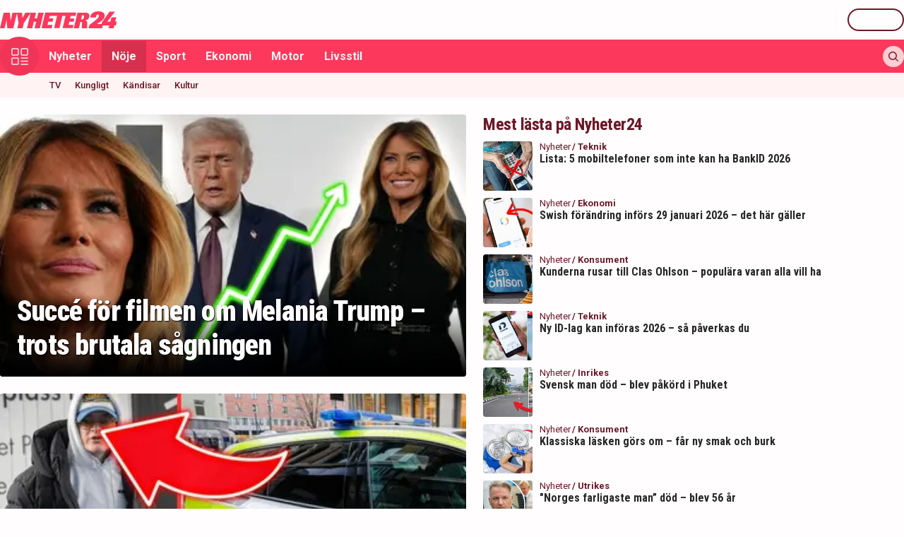

--- FILE ---
content_type: text/html; charset=utf-8
request_url: https://nyheter24.se/noje
body_size: 33022
content:
<!DOCTYPE html><html lang="sv"><head><script>(function(w,i,g){w[g]=w[g]||[];if(typeof w[g].push=='function')w[g].push(i)})
(window,'GTM-MNB5DK7','google_tags_first_party');</script><script>(function(w,d,s,l){w[l]=w[l]||[];(function(){w[l].push(arguments);})('set', 'developer_id.dYzg1YT', true);
		w[l].push({'gtm.start':new Date().getTime(),event:'gtm.js'});var f=d.getElementsByTagName(s)[0],
		j=d.createElement(s);j.async=true;j.src='/n24metrics/';
		f.parentNode.insertBefore(j,f);
		})(window,document,'script','dataLayer');</script><meta charSet="utf-8"/><meta name="viewport" content="width=device-width, initial-scale=1, minimum-scale=1, maximum-scale=5, user-scalable=yes"/><link rel="preload" as="image" imageSrcSet="https://nyheter24.se/cdn-cgi/image/width=256,format=webp,quality=75/https://cdn01.nyheter24.se/fc9c1b2f04b004a30200000000b004a302/2026/02/02/2330063/trump-melania-film.png 256w, https://nyheter24.se/cdn-cgi/image/width=384,format=webp,quality=75/https://cdn01.nyheter24.se/fc9c1b2f04b004a30200000000b004a302/2026/02/02/2330063/trump-melania-film.png 384w, https://nyheter24.se/cdn-cgi/image/width=640,format=webp,quality=75/https://cdn01.nyheter24.se/fc9c1b2f04b004a30200000000b004a302/2026/02/02/2330063/trump-melania-film.png 640w, https://nyheter24.se/cdn-cgi/image/width=828,format=webp,quality=75/https://cdn01.nyheter24.se/fc9c1b2f04b004a30200000000b004a302/2026/02/02/2330063/trump-melania-film.png 828w, https://nyheter24.se/cdn-cgi/image/width=1080,format=webp,quality=75/https://cdn01.nyheter24.se/fc9c1b2f04b004a30200000000b004a302/2026/02/02/2330063/trump-melania-film.png 1080w, https://nyheter24.se/cdn-cgi/image/width=1200,format=webp,quality=75/https://cdn01.nyheter24.se/fc9c1b2f04b004a30200000000b004a302/2026/02/02/2330063/trump-melania-film.png 1200w" imageSizes="(max-width: 640px) 100vw, (max-width: 1024px) 100vw, 25vw"/><link rel="preload" as="image" imageSrcSet="https://nyheter24.se/cdn-cgi/image/width=256,format=webp,quality=75/https://cdn01.nyheter24.se/5622e81c04b004a30200000000b004a302/2026/01/29/2328834/Matilda-Nyheter24%20(7).jpg 256w, https://nyheter24.se/cdn-cgi/image/width=384,format=webp,quality=75/https://cdn01.nyheter24.se/5622e81c04b004a30200000000b004a302/2026/01/29/2328834/Matilda-Nyheter24%20(7).jpg 384w, https://nyheter24.se/cdn-cgi/image/width=640,format=webp,quality=75/https://cdn01.nyheter24.se/5622e81c04b004a30200000000b004a302/2026/01/29/2328834/Matilda-Nyheter24%20(7).jpg 640w, https://nyheter24.se/cdn-cgi/image/width=828,format=webp,quality=75/https://cdn01.nyheter24.se/5622e81c04b004a30200000000b004a302/2026/01/29/2328834/Matilda-Nyheter24%20(7).jpg 828w, https://nyheter24.se/cdn-cgi/image/width=1080,format=webp,quality=75/https://cdn01.nyheter24.se/5622e81c04b004a30200000000b004a302/2026/01/29/2328834/Matilda-Nyheter24%20(7).jpg 1080w, https://nyheter24.se/cdn-cgi/image/width=1200,format=webp,quality=75/https://cdn01.nyheter24.se/5622e81c04b004a30200000000b004a302/2026/01/29/2328834/Matilda-Nyheter24%20(7).jpg 1200w" imageSizes="(max-width: 640px) 100vw, (max-width: 1024px) 100vw, 25vw"/><link rel="preload" as="image" imageSrcSet="https://nyheter24.se/cdn-cgi/image/width=256,format=webp,quality=75/https://cdn01.nyheter24.se/bee29d9104b004a30200000000b004a302/2026/02/01/2329663/mette-marit-norge.jpg 256w, https://nyheter24.se/cdn-cgi/image/width=384,format=webp,quality=75/https://cdn01.nyheter24.se/bee29d9104b004a30200000000b004a302/2026/02/01/2329663/mette-marit-norge.jpg 384w, https://nyheter24.se/cdn-cgi/image/width=640,format=webp,quality=75/https://cdn01.nyheter24.se/bee29d9104b004a30200000000b004a302/2026/02/01/2329663/mette-marit-norge.jpg 640w, https://nyheter24.se/cdn-cgi/image/width=828,format=webp,quality=75/https://cdn01.nyheter24.se/bee29d9104b004a30200000000b004a302/2026/02/01/2329663/mette-marit-norge.jpg 828w, https://nyheter24.se/cdn-cgi/image/width=1080,format=webp,quality=75/https://cdn01.nyheter24.se/bee29d9104b004a30200000000b004a302/2026/02/01/2329663/mette-marit-norge.jpg 1080w, https://nyheter24.se/cdn-cgi/image/width=1200,format=webp,quality=75/https://cdn01.nyheter24.se/bee29d9104b004a30200000000b004a302/2026/02/01/2329663/mette-marit-norge.jpg 1200w" imageSizes="(max-width: 640px) 100vw, (max-width: 1024px) 100vw, 25vw"/><link rel="preload" as="image" imageSrcSet="https://nyheter24.se/cdn-cgi/image/width=256,format=webp,quality=75/https://cdn01.nyheter24.se/7c7cefb404b004a30200000000b004a302/2026/01/30/2329293/nils_karlsson.jpg 256w, https://nyheter24.se/cdn-cgi/image/width=384,format=webp,quality=75/https://cdn01.nyheter24.se/7c7cefb404b004a30200000000b004a302/2026/01/30/2329293/nils_karlsson.jpg 384w, https://nyheter24.se/cdn-cgi/image/width=640,format=webp,quality=75/https://cdn01.nyheter24.se/7c7cefb404b004a30200000000b004a302/2026/01/30/2329293/nils_karlsson.jpg 640w, https://nyheter24.se/cdn-cgi/image/width=828,format=webp,quality=75/https://cdn01.nyheter24.se/7c7cefb404b004a30200000000b004a302/2026/01/30/2329293/nils_karlsson.jpg 828w, https://nyheter24.se/cdn-cgi/image/width=1080,format=webp,quality=75/https://cdn01.nyheter24.se/7c7cefb404b004a30200000000b004a302/2026/01/30/2329293/nils_karlsson.jpg 1080w, https://nyheter24.se/cdn-cgi/image/width=1200,format=webp,quality=75/https://cdn01.nyheter24.se/7c7cefb404b004a30200000000b004a302/2026/01/30/2329293/nils_karlsson.jpg 1200w" imageSizes="(max-width: 640px) 100vw, (max-width: 1024px) 100vw, 25vw"/><link rel="preload" as="image" imageSrcSet="https://nyheter24.se/cdn-cgi/image/width=256,format=webp,quality=75/https://cdn01.nyheter24.se/2e62e40004b004a30200000000b004a302/2026/01/29/2328623/harry-styles.png 256w, https://nyheter24.se/cdn-cgi/image/width=384,format=webp,quality=75/https://cdn01.nyheter24.se/2e62e40004b004a30200000000b004a302/2026/01/29/2328623/harry-styles.png 384w, https://nyheter24.se/cdn-cgi/image/width=640,format=webp,quality=75/https://cdn01.nyheter24.se/2e62e40004b004a30200000000b004a302/2026/01/29/2328623/harry-styles.png 640w, https://nyheter24.se/cdn-cgi/image/width=828,format=webp,quality=75/https://cdn01.nyheter24.se/2e62e40004b004a30200000000b004a302/2026/01/29/2328623/harry-styles.png 828w, https://nyheter24.se/cdn-cgi/image/width=1080,format=webp,quality=75/https://cdn01.nyheter24.se/2e62e40004b004a30200000000b004a302/2026/01/29/2328623/harry-styles.png 1080w, https://nyheter24.se/cdn-cgi/image/width=1200,format=webp,quality=75/https://cdn01.nyheter24.se/2e62e40004b004a30200000000b004a302/2026/01/29/2328623/harry-styles.png 1200w" imageSizes="(max-width: 640px) 100vw, (max-width: 1024px) 100vw, 25vw"/><link rel="preload" as="image" imageSrcSet="https://nyheter24.se/cdn-cgi/image/width=256,format=webp,quality=75/https://cdn01.nyheter24.se/7ab6fc5f04b004a30200000000b004a302/2026/01/27/2327931/Matilda-Nyheter24%20(1).jpg 256w, https://nyheter24.se/cdn-cgi/image/width=384,format=webp,quality=75/https://cdn01.nyheter24.se/7ab6fc5f04b004a30200000000b004a302/2026/01/27/2327931/Matilda-Nyheter24%20(1).jpg 384w, https://nyheter24.se/cdn-cgi/image/width=640,format=webp,quality=75/https://cdn01.nyheter24.se/7ab6fc5f04b004a30200000000b004a302/2026/01/27/2327931/Matilda-Nyheter24%20(1).jpg 640w, https://nyheter24.se/cdn-cgi/image/width=828,format=webp,quality=75/https://cdn01.nyheter24.se/7ab6fc5f04b004a30200000000b004a302/2026/01/27/2327931/Matilda-Nyheter24%20(1).jpg 828w, https://nyheter24.se/cdn-cgi/image/width=1080,format=webp,quality=75/https://cdn01.nyheter24.se/7ab6fc5f04b004a30200000000b004a302/2026/01/27/2327931/Matilda-Nyheter24%20(1).jpg 1080w, https://nyheter24.se/cdn-cgi/image/width=1200,format=webp,quality=75/https://cdn01.nyheter24.se/7ab6fc5f04b004a30200000000b004a302/2026/01/27/2327931/Matilda-Nyheter24%20(1).jpg 1200w" imageSizes="(max-width: 640px) 100vw, (max-width: 1024px) 100vw, 25vw"/><link rel="preload" as="image" imageSrcSet="https://nyheter24.se/cdn-cgi/image/width=256,format=webp,quality=75/https://cdn01.nyheter24.se/1a3f97a304b004a30200000000b004a302/2026/01/26/2327637/janne-josefsson-start.png 256w, https://nyheter24.se/cdn-cgi/image/width=384,format=webp,quality=75/https://cdn01.nyheter24.se/1a3f97a304b004a30200000000b004a302/2026/01/26/2327637/janne-josefsson-start.png 384w, https://nyheter24.se/cdn-cgi/image/width=640,format=webp,quality=75/https://cdn01.nyheter24.se/1a3f97a304b004a30200000000b004a302/2026/01/26/2327637/janne-josefsson-start.png 640w, https://nyheter24.se/cdn-cgi/image/width=828,format=webp,quality=75/https://cdn01.nyheter24.se/1a3f97a304b004a30200000000b004a302/2026/01/26/2327637/janne-josefsson-start.png 828w, https://nyheter24.se/cdn-cgi/image/width=1080,format=webp,quality=75/https://cdn01.nyheter24.se/1a3f97a304b004a30200000000b004a302/2026/01/26/2327637/janne-josefsson-start.png 1080w, https://nyheter24.se/cdn-cgi/image/width=1200,format=webp,quality=75/https://cdn01.nyheter24.se/1a3f97a304b004a30200000000b004a302/2026/01/26/2327637/janne-josefsson-start.png 1200w" imageSizes="(max-width: 640px) 100vw, (max-width: 1024px) 100vw, 25vw"/><link rel="stylesheet" href="/_next/static/css/4c337600349a11ad.css" data-precedence="next"/><link rel="stylesheet" href="/_next/static/css/981f704a4d4ecf49.css" data-precedence="next"/><link rel="preload" as="script" fetchPriority="low" href="/_next/static/chunks/webpack-884a9c517c4f44a0.js"/><script src="/_next/static/chunks/4bd1b696-c023c6e3521b1417.js" async=""></script><script src="/_next/static/chunks/255-2fe823c2b1ce4f82.js" async=""></script><script src="/_next/static/chunks/main-app-01c315f28e3eab6e.js" async=""></script><script src="/_next/static/chunks/619-ba102abea3e3d0e4.js" async=""></script><script src="/_next/static/chunks/356-c9fd67c43ca8b94d.js" async=""></script><script src="/_next/static/chunks/830-c8178863cd88279a.js" async=""></script><script src="/_next/static/chunks/500-9e7498cf377e31d0.js" async=""></script><script src="/_next/static/chunks/246-7df68572a3451c60.js" async=""></script><script src="/_next/static/chunks/895-d0916f9494eeddc2.js" async=""></script><script src="/_next/static/chunks/app/(web)/layout-daefa341e7d94efe.js" async=""></script><script src="/_next/static/chunks/422-ba8daca21651a6f2.js" async=""></script><script src="/_next/static/chunks/app/(web)/%5B%5B...slug%5D%5D/page-1630fc1584c1c58d.js" async=""></script><script src="/_next/static/chunks/app/(web)/error-5705392494e30386.js" async=""></script><link rel="preload" href="https://lwadm.com/lw/pbjs?pid=de12c85c-9f18-47ef-aa5a-9ba4428900ec" as="script"/><meta name="next-size-adjust" content=""/><meta name="theme-color" content="#ffffff"/><link rel="dns-prefetch" href="//fonts.googleapis.com"/><link rel="dns-prefetch" href="//fonts.gstatic.com"/><link rel="dns-prefetch" href="//www.googletagmanager.com"/><link rel="dns-prefetch" href="//lwadm.com"/><link rel="dns-prefetch" href="//macro.adnami.io"/><link rel="dns-prefetch" href="//applets.ebxcdn.com"/><link rel="dns-prefetch" href="//cl-eu4.k5a.io"/><link rel="dns-prefetch" href="//content.viralize.tv"/><link rel="dns-prefetch" href="//api.viralize.tv"/><link rel="dns-prefetch" href="//www.gravatar.com"/><link rel="dns-prefetch" href="//cdn.pushalert.co"/><link rel="dns-prefetch" href="//www.facebook.com"/><link rel="dns-prefetch" href="//x.com"/><link rel="dns-prefetch" href="//news.nyheter24.se"/><link rel="dns-prefetch" href="//admin.nyheter24.se"/><link rel="dns-prefetch" href="//verity.lifeofsvea.se"/><link rel="dns-prefetch" href="//lifeofsvea.se"/><link rel="dns-prefetch" href="//svenskanamn.alltforforaldrar.se"/><script>(self.__next_s=self.__next_s||[]).push(["https://lwadm.com/lw/pbjs?pid=de12c85c-9f18-47ef-aa5a-9ba4428900ec",{}])</script><script>(self.__next_s=self.__next_s||[]).push([0,{"async":true,"children":"var lwhb = lwhb || {cmd:[]};","id":"livewrapped"}])</script><script>(self.__next_s=self.__next_s||[]).push([0,{"async":true,"children":"window.googletag = window.googletag || { cmd: [] };","id":"gpt"}])</script><script>(self.__next_s=self.__next_s||[]).push([0,{"children":"\n                (function(){    window.__gpp_addFrame=function(e) {\n                        if(!window.frames[e]){\n                            if(document.body){\n                                var t=document.createElement(\"iframe\");\n                                t.style.cssText=\"display:none\";\n                                t.name=e;\n                                document.body.appendChild(t)}\n                            else{\n                                window.setTimeout(window.__gpp_addFrame,10,e)\n                            }\n                        }\n                    };\n                    window.__gpp_stub=function(){\n                        var e=arguments;\n                        __gpp.queue=__gpp.queue||[];\n                        __gpp.events=__gpp.events||[];\n                        if(!e.length||e.length==1&&e[0]==\"queue\"){return __gpp.queue}\n                        if(e.length==1&&e[0]==\"events\"){return __gpp.events}\n                        var t=e[0];\n                        var p=e.length>1?e[1]:null;\n                        var s=e.length>2?e[2]:null;\n                        if(t===\"ping\"){\n                            p({gppVersion:\"1.1\",cmpStatus:\"stub\",cmpDisplayStatus:\"hidden\",signalStatus:\"not ready\",supportedAPIs:[\"2:tcfeuv2\",\"5:tcfcav1\",\"6:uspv1\",\"7:usnat\",\"8:usca\",\"9:usva\",\"10:usco\",\"11:usut\",\"12:usct\"],cmpId:\"7\",sectionList:[],applicableSections:[],gppString:\"\",parsedSections:{}}, true)}\n                        else if(t===\"addEventListener\"){\n                            if(!(\"lastId\"in __gpp)){__gpp.lastId=0}__gpp.lastId++;\n                            var n=__gpp.lastId;__gpp.events.push({id:n,callback:p,parameter:s});\n                            p({eventName:\"listenerRegistered\",listenerId:n,data:true,pingData:{gppVersion:\"1.1\",cmpStatus:\"stub\",cmpDisplayStatus:\"hidden\",signalStatus:\"not ready\",supportedAPIs:[\"2:tcfeuv2\",\"5:tcfcav1\",\"6:uspv1\",\"7:usnat\",\"8:usca\",\"9:usva\",\"10:usco\",\"11:usut\",\"12:usct\"],cmpId:\"7\",sectionList:[],applicableSections:[],gppString:\"\",parsedSections:{}}},true)}\n                        else if(t===\"removeEventListener\"){\n                            var a=false;\n                            for(var i=0;i<__gpp.events.length;i++){\n                                if(__gpp.events[i].id==s){__gpp.events.splice(i,1);a=true;break}}\n                            p({eventName:\"listenerRemoved\",listenerId:s,data:a,pingData:{gppVersion:\"1.1\",cmpStatus:\"stub\",cmpDisplayStatus:\"hidden\",signalStatus:\"not ready\",supportedAPIs:[\"2:tcfeuv2\",\"5:tcfcav1\",\"6:uspv1\",\"7:usnat\",\"8:usca\",\"9:usva\",\"10:usco\",\"11:usut\",\"12:usct\"],cmpId:\"7\",sectionList:[],applicableSections:[],gppString:\"\",parsedSections:{}}},true)}\n                        else if(t===\"hasSection\"){p(false,true)}\n                        else if(t===\"getSection\"||t===\"getField\"){\n                            p(null,true)}else{__gpp.queue.push([].slice.apply(e))}};\n                    window.__gpp_msghandler=function(s){\n                        var n=typeof s.data===\"string\";\n                        try{var e=n?JSON.parse(s.data):s.data}catch(t){var e=null}\n                        if(typeof e===\"object\"&&e!==null&&\"__gppCall\"in e){\n                            var a=e.__gppCall;window.__gpp(a.command,function(e,t){\n                                var p={__gppReturn:{returnValue:e,success:t,callId:a.callId}};\n                                s.source.postMessage(n?JSON.stringify(p):p,\"*\")},\"parameter\"in a?a.parameter:null,\"version\"in a?a.version:\"1.1\")}};\n                    if(!(\"__gpp\"in window)||typeof window.__gpp!==\"function\"){\n                        window.__gpp=window.__gpp_stub;\n                        window.addEventListener(\"message\",window.__gpp_msghandler,false);\n                        window.__gpp_addFrame(\"__gppLocator\")}\n                })();\n              ","id":"lwhb-setup"}])</script><script src="/_next/static/chunks/polyfills-42372ed130431b0a.js" noModule=""></script></head><body class="__variable_0cb770 __variable_d3e4d6 bg-white text-black-500"><div hidden=""><!--$?--><template id="B:0"></template><!--/$--></div><style>#nprogress{pointer-events:none}#nprogress .bar{background:#fc385c;position:fixed;z-index:1600;top: 0;left:0;width:100%;height:3px}#nprogress .peg{display:block;position:absolute;right:0;width:100px;height:100%;box-shadow:0 0 10px #fc385c,0 0 5px #fc385c;opacity:1;-webkit-transform:rotate(3deg) translate(0px,-4px);-ms-transform:rotate(3deg) translate(0px,-4px);transform:rotate(3deg) translate(0px,-4px)}#nprogress .spinner{display:block;position:fixed;z-index:1600;top: 15px;right:15px}#nprogress .spinner-icon{width:18px;height:18px;box-sizing:border-box;border:2px solid transparent;border-top-color:#fc385c;border-left-color:#fc385c;border-radius:50%;-webkit-animation:nprogress-spinner 400ms linear infinite;animation:nprogress-spinner 400ms linear infinite}.nprogress-custom-parent{overflow:hidden;position:relative}.nprogress-custom-parent #nprogress .bar,.nprogress-custom-parent #nprogress .spinner{position:absolute}@-webkit-keyframes nprogress-spinner{0%{-webkit-transform:rotate(0deg)}100%{-webkit-transform:rotate(360deg)}}@keyframes nprogress-spinner{0%{transform:rotate(0deg)}100%{transform:rotate(360deg)}}</style><div class="sticky top-0 z-20"><header class="bg-white"><div class="container h-14 px-2.5 lg:px-0 flex items-center justify-between"><div class="w-[100px] lg:hidden"></div><a href="/"><div class="relative w-[166px] h-[24px]"><img alt="Nyheter24" loading="lazy" decoding="async" data-nimg="fill" style="position:absolute;height:100%;width:100%;left:0;top:0;right:0;bottom:0;color:transparent" src="/images/logo_n24.svg"/></div></a><div class="hidden lg:flex items-center space-x-2"><div class="border-l h-6 mx-2" aria-hidden="true"></div><div class="flex items-center w-20 justify-end"><div class="button-small text-transparent w-20 h-8"></div></div></div><div class="w-[100px] flex space-x-2 lg:hidden justify-end"><div class="button-icon-medium"></div></div></div></header><nav class="bg-folly-500"><div class="container flex items-center pl-2.5 lg:pl-0"><button aria-label="Meny" class="my-[-16.5px] button-icon-large bg-folly-600 hover:bg-static-folly-700 text-static-folly-200 menu-button-optimized transition-optimized"><svg xmlns="http://www.w3.org/2000/svg" width="24" height="24" fill="none" viewBox="0 0 24 24"><g fill="currentColor" clip-path="url(#clip0_9_35)"><path d="M2.571 10.768h5.625a2.574 2.574 0 002.572-2.572V2.571A2.574 2.574 0 008.196 0H2.571A2.574 2.574 0 000 2.571v5.625a2.574 2.574 0 002.571 2.572zM1.714 2.57c0-.472.384-.857.857-.857h5.625c.473 0 .858.385.858.857v5.625a.858.858 0 01-.858.858H2.571a.858.858 0 01-.857-.858V2.571zM21.429 0h-5.625a2.574 2.574 0 00-2.572 2.571v5.625a2.574 2.574 0 002.572 2.572h5.625A2.574 2.574 0 0024 8.196V2.571A2.574 2.574 0 0021.429 0zm.857 8.196a.858.858 0 01-.857.858h-5.625a.858.858 0 01-.858-.858V2.571c0-.472.385-.857.857-.857h5.626c.473 0 .857.385.857.857v5.625zM2.571 24h5.625a2.574 2.574 0 002.572-2.571v-5.625a2.574 2.574 0 00-2.572-2.572H2.571A2.574 2.574 0 000 15.804v5.625A2.574 2.574 0 002.571 24zm-.857-8.196c0-.473.384-.857.857-.857h5.625c.473 0 .858.384.858.857v5.625a.858.858 0 01-.858.857H2.571a.858.858 0 01-.857-.857v-5.625zM23.143 22.286h-9.054a.857.857 0 100 1.714h9.054a.857.857 0 100-1.714zM23.143 13.232h-9.054a.857.857 0 100 1.715h9.054a.857.857 0 100-1.715zM23.143 17.759h-9.054a.857.857 0 100 1.714h9.054a.857.857 0 100-1.714z"></path></g><defs><clipPath id="clip0_9_35"><path fill="#fff" d="M0 0H24V24H0z"></path></clipPath></defs></svg></button><div class="flex-1 whitespace-nowrap overflow-x-auto no-scrollbar transition-opacity opacity-100"><a target="_self" class="text-body-700 inline-block py-2.5 px-3.5 hover:bg-folly-700 text-[#FFF4F5] hover-optimized transition-optimized" href="/nyheter">Nyheter</a><a target="_self" class="text-body-700 inline-block py-2.5 px-3.5 hover:bg-folly-700 text-[#FFF4F5] hover-optimized transition-optimized bg-folly-700" href="/noje">Nöje</a><a target="_self" class="text-body-700 inline-block py-2.5 px-3.5 hover:bg-folly-700 text-[#FFF4F5] hover-optimized transition-optimized" href="/sport">Sport</a><a target="_self" class="text-body-700 inline-block py-2.5 px-3.5 hover:bg-folly-700 text-[#FFF4F5] hover-optimized transition-optimized" href="/nyheter/ekonomi">Ekonomi</a><a target="_self" class="text-body-700 inline-block py-2.5 px-3.5 hover:bg-folly-700 text-[#FFF4F5] hover-optimized transition-optimized" href="/nyheter/motor">Motor</a><a target="_self" class="text-body-700 inline-block py-2.5 px-3.5 hover:bg-folly-700 text-[#FFF4F5] hover-optimized transition-optimized" href="/livsstil">Livsstil</a></div><div class="space-x-2 hidden lg:flex items-center"><form class="h-full"><input placeholder="Sök på Nyheter24.se" class="bg-static-white px-2 mt-2 py-1 text-body-300 text-folly-950 placeholder:text-folly-950 rounded-lg search-input-optimized transition-optimized opacity-0 w-0" value=""/></form><button aria-label="Sök" class="button-icon-small p-2"><svg xmlns="http://www.w3.org/2000/svg" width="20" height="20" fill="none" viewBox="0 0 20 20"><path fill="currentColor" fill-rule="evenodd" d="M13.762 15.176a8.5 8.5 0 111.414-1.414l4.531 4.53a1 1 0 01-1.414 1.415l-4.531-4.531zM15 8.5a6.5 6.5 0 11-13 0 6.5 6.5 0 0113 0z" clip-rule="evenodd"></path></svg></button></div></div></nav></div><nav class="bg-folly-50"><div class="container pl-2.5 lg:pl-[60px]"><div class="whitespace-nowrap overflow-x-auto no-scrollbar"><a target="_self" class="inline-block p-2.5 text-small-500 hover:text-folly-700 text-folly-950" href="/noje/tv">TV</a><a target="_self" class="inline-block p-2.5 text-small-500 hover:text-folly-700 text-folly-950" href="/noje/kungligt">Kungligt</a><a target="_self" class="inline-block p-2.5 text-small-500 hover:text-folly-700 text-folly-950" href="/noje/kandisar">Kändisar</a><a target="_self" class="inline-block p-2.5 text-small-500 hover:text-folly-700 text-folly-950" href="/noje/kultur">Kultur</a></div></div></nav><div><div class="flex justify-center" style="min-height:auto"><div id="nyheter24_desktop-rm__R_4ilubqeivb_"></div></div></div><div><script type="application/ld+json">
    {
        "@context":"http://schema.org",
        "@type":"WebPage",
        "headline":"Nöje – Youtube, Bloggare, Kändisar, Hollywood",
                "mainEntityOfPage":"https://nyheter24.se/noje/",
                "publisher": {
    "@type": "NewsMediaOrganization",
        "foundingDate":"2008-09-30",
        "name": "Nyheter24",
    "url": "https://nyheter24.se",
    "logo": {
        "@type": "ImageObject",
        "@context":"https://schema.org",
        "url": "https://static.nyheter24.se/gfx/n24_aligned_red_logo.svg",
        "width": 980,
        "height": 131.1    }
        ,
    "sameAs":[
        "https://sv.wikipedia.org/wiki/Nyheter24",
        "https://www.youtube.com/c/nyheter24",
        "https://www.facebook.com/nyheter24",
        "https://twitter.com/Nyheter24",
        "https://www.instagram.com/nyheter24",
        "https://www.tiktok.com/@nyheter24"
    ],
    "publishingPrinciples":"https://nyheter24.se/om/1201172-nyheter24-policy#publishingPrinciples",
    "ethicsPolicy":"https://nyheter24.se/om/1201172-nyheter24-policy#ethicsPolicy",
    "masthead":"https://nyheter24.se/om/om-nyheter24/",
    "diversityPolicy":"https://nyheter24.se/om/1201172-nyheter24-policy#diversityPolicy",
    "correctionsPolicy":"https://nyheter24.se/om/1201172-nyheter24-policy#correctionsPolicy",
    "unnamedSourcesPolicy":"https://nyheter24.se/om/1201172-nyheter24-policy#unnamedSourcesPolicy",
    "missionCoveragePrioritiesPolicy":"https://nyheter24.se/om/om-nyheter24/"
    }    }
</script></div><div class="container pt-2.5 lg:pt-6"><div class="grid gap-6 grid-cols-1"><div></div></div><div class="grid gap-6 grid-cols-1 lg:grid-cols-[660px_auto] widescreen:grid-cols-[660px_300px_300px] [&amp;&gt;*:nth-child(2)]:hidden [&amp;&gt;*:nth-child(3)]:hidden lg:[&amp;&gt;*:nth-child(2)]:block widescreen:[&amp;&gt;*:nth-child(3)]:block"><div><div class="mb-5 lg:mb-6 px-2.5 lg:px-0"><div class="space-y-2.5 lg:space-y-6"><div class=""><div class="rounded overflow-hidden"><a class="block group relative" href="/noje/kultur/1457089-melania-gor-enorm-succ-trots-brutala-sagningen"><div class="aspect-w-16 aspect-h-9"><img alt="Melania Trump och Donald Trump " decoding="async" data-nimg="fill" class="object-cover group-hover:opacity-75" style="position:absolute;height:100%;width:100%;left:0;top:0;right:0;bottom:0;color:transparent" sizes="(max-width: 640px) 100vw, (max-width: 1024px) 100vw, 25vw" srcSet="https://nyheter24.se/cdn-cgi/image/width=256,format=webp,quality=75/https://cdn01.nyheter24.se/fc9c1b2f04b004a30200000000b004a302/2026/02/02/2330063/trump-melania-film.png 256w, https://nyheter24.se/cdn-cgi/image/width=384,format=webp,quality=75/https://cdn01.nyheter24.se/fc9c1b2f04b004a30200000000b004a302/2026/02/02/2330063/trump-melania-film.png 384w, https://nyheter24.se/cdn-cgi/image/width=640,format=webp,quality=75/https://cdn01.nyheter24.se/fc9c1b2f04b004a30200000000b004a302/2026/02/02/2330063/trump-melania-film.png 640w, https://nyheter24.se/cdn-cgi/image/width=828,format=webp,quality=75/https://cdn01.nyheter24.se/fc9c1b2f04b004a30200000000b004a302/2026/02/02/2330063/trump-melania-film.png 828w, https://nyheter24.se/cdn-cgi/image/width=1080,format=webp,quality=75/https://cdn01.nyheter24.se/fc9c1b2f04b004a30200000000b004a302/2026/02/02/2330063/trump-melania-film.png 1080w, https://nyheter24.se/cdn-cgi/image/width=1200,format=webp,quality=75/https://cdn01.nyheter24.se/fc9c1b2f04b004a30200000000b004a302/2026/02/02/2330063/trump-melania-film.png 1200w" src="https://nyheter24.se/cdn-cgi/image/width=1200,format=webp,quality=75/https://cdn01.nyheter24.se/fc9c1b2f04b004a30200000000b004a302/2026/02/02/2330063/trump-melania-film.png"/></div><div class="overlay"></div><div class="pt-5 px-6 absolute bottom-0 inset-x-0 pb-5"><h2 class="text-headline-h2 md:text-headline-h1 group-hover:underline text-static-white text-shadow">Succé för filmen om Melania Trump – trots brutala sågningen</h2></div></a></div></div><div class=""><div class="rounded overflow-hidden"><a class="block group relative" href="/nyheter/utrikes/1457062-bonusprinsen-gripen-begars-haktad-for-valdtakt"><div class="aspect-w-16 aspect-h-9"><img alt="Marius" loading="lazy" decoding="async" data-nimg="fill" class="object-cover group-hover:opacity-75" style="position:absolute;height:100%;width:100%;left:0;top:0;right:0;bottom:0;color:transparent" sizes="(max-width: 640px) 100vw, (max-width: 1024px) 100vw, 25vw" srcSet="https://nyheter24.se/cdn-cgi/image/width=256,format=webp,quality=75/https://cdn01.nyheter24.se/c212038a04b004a30200000000b004a302/2026/02/02/2329997/marius-bild.png 256w, https://nyheter24.se/cdn-cgi/image/width=384,format=webp,quality=75/https://cdn01.nyheter24.se/c212038a04b004a30200000000b004a302/2026/02/02/2329997/marius-bild.png 384w, https://nyheter24.se/cdn-cgi/image/width=640,format=webp,quality=75/https://cdn01.nyheter24.se/c212038a04b004a30200000000b004a302/2026/02/02/2329997/marius-bild.png 640w, https://nyheter24.se/cdn-cgi/image/width=828,format=webp,quality=75/https://cdn01.nyheter24.se/c212038a04b004a30200000000b004a302/2026/02/02/2329997/marius-bild.png 828w, https://nyheter24.se/cdn-cgi/image/width=1080,format=webp,quality=75/https://cdn01.nyheter24.se/c212038a04b004a30200000000b004a302/2026/02/02/2329997/marius-bild.png 1080w, https://nyheter24.se/cdn-cgi/image/width=1200,format=webp,quality=75/https://cdn01.nyheter24.se/c212038a04b004a30200000000b004a302/2026/02/02/2329997/marius-bild.png 1200w" src="https://nyheter24.se/cdn-cgi/image/width=1200,format=webp,quality=75/https://cdn01.nyheter24.se/c212038a04b004a30200000000b004a302/2026/02/02/2329997/marius-bild.png"/></div><div class="overlay"></div><div class="pt-5 px-6 absolute bottom-0 inset-x-0 pb-5"><h2 class="text-headline-h2 md:text-headline-h1 group-hover:underline text-static-white text-shadow">Nya bilden på Marius Borg Høiby avslöjar förvandlingen</h2></div></a></div></div></div></div><div class="mb-5 lg:mb-6 px-2.5 lg:px-0"><div><div class="grid grid-cols-2 gap-2.5"><a class="relative group" href="/noje/kungligt/1457054-prinsessans-skola-for-kall-eleverna-skickas-hem"><div class="aspect-w-16 aspect-h-9"><img alt="Prinsessan Estelle" loading="lazy" decoding="async" data-nimg="fill" class="object-cover group-hover:opacity-75 rounded" style="position:absolute;height:100%;width:100%;left:0;top:0;right:0;bottom:0;color:transparent" sizes="(max-width: 640px) 25vw, (max-width: 1024px) 25vw, 25vw" srcSet="https://nyheter24.se/cdn-cgi/image/width=256,format=webp,quality=75/https://cdn01.nyheter24.se/9e3cef6f04b004a30200000000b004a302/2026/02/02/2329989/estelle.png 256w, https://nyheter24.se/cdn-cgi/image/width=384,format=webp,quality=75/https://cdn01.nyheter24.se/9e3cef6f04b004a30200000000b004a302/2026/02/02/2329989/estelle.png 384w, https://nyheter24.se/cdn-cgi/image/width=640,format=webp,quality=75/https://cdn01.nyheter24.se/9e3cef6f04b004a30200000000b004a302/2026/02/02/2329989/estelle.png 640w, https://nyheter24.se/cdn-cgi/image/width=828,format=webp,quality=75/https://cdn01.nyheter24.se/9e3cef6f04b004a30200000000b004a302/2026/02/02/2329989/estelle.png 828w, https://nyheter24.se/cdn-cgi/image/width=1080,format=webp,quality=75/https://cdn01.nyheter24.se/9e3cef6f04b004a30200000000b004a302/2026/02/02/2329989/estelle.png 1080w, https://nyheter24.se/cdn-cgi/image/width=1200,format=webp,quality=75/https://cdn01.nyheter24.se/9e3cef6f04b004a30200000000b004a302/2026/02/02/2329989/estelle.png 1200w" src="https://nyheter24.se/cdn-cgi/image/width=1200,format=webp,quality=75/https://cdn01.nyheter24.se/9e3cef6f04b004a30200000000b004a302/2026/02/02/2329989/estelle.png"/></div><div class="pt-1"><div class="flex text-folly-950 space-x-0.5"><div class="text-small-400">Nöje</div><div class="text-small-700">/ <!-- -->Kungligt</div></div><h5 class="text-headline-h5 group-hover:underline">Prinsessan Estelles skola för kall – eleverna skickas hem</h5></div></a><a class="relative group" href="/noje/kungligt/1457020-stres-krav-pa-mette-marit-maste-svara-om-epstein"><div class="aspect-w-16 aspect-h-9"><img alt="Mette Marit Jeffrey Epstein" loading="lazy" decoding="async" data-nimg="fill" class="object-cover group-hover:opacity-75 rounded" style="position:absolute;height:100%;width:100%;left:0;top:0;right:0;bottom:0;color:transparent" sizes="(max-width: 640px) 25vw, (max-width: 1024px) 25vw, 25vw" srcSet="https://nyheter24.se/cdn-cgi/image/width=256,format=webp,quality=75/https://cdn01.nyheter24.se/01a910eb04b004a30200000000b004a302/2026/02/02/2329967/Alma-Nyheter24%20-%202026-02-02T121941.434.jpg 256w, https://nyheter24.se/cdn-cgi/image/width=384,format=webp,quality=75/https://cdn01.nyheter24.se/01a910eb04b004a30200000000b004a302/2026/02/02/2329967/Alma-Nyheter24%20-%202026-02-02T121941.434.jpg 384w, https://nyheter24.se/cdn-cgi/image/width=640,format=webp,quality=75/https://cdn01.nyheter24.se/01a910eb04b004a30200000000b004a302/2026/02/02/2329967/Alma-Nyheter24%20-%202026-02-02T121941.434.jpg 640w, https://nyheter24.se/cdn-cgi/image/width=828,format=webp,quality=75/https://cdn01.nyheter24.se/01a910eb04b004a30200000000b004a302/2026/02/02/2329967/Alma-Nyheter24%20-%202026-02-02T121941.434.jpg 828w, https://nyheter24.se/cdn-cgi/image/width=1080,format=webp,quality=75/https://cdn01.nyheter24.se/01a910eb04b004a30200000000b004a302/2026/02/02/2329967/Alma-Nyheter24%20-%202026-02-02T121941.434.jpg 1080w, https://nyheter24.se/cdn-cgi/image/width=1200,format=webp,quality=75/https://cdn01.nyheter24.se/01a910eb04b004a30200000000b004a302/2026/02/02/2329967/Alma-Nyheter24%20-%202026-02-02T121941.434.jpg 1200w" src="https://nyheter24.se/cdn-cgi/image/width=1200,format=webp,quality=75/https://cdn01.nyheter24.se/01a910eb04b004a30200000000b004a302/2026/02/02/2329967/Alma-Nyheter24%20-%202026-02-02T121941.434.jpg"/></div><div class="pt-1"><div class="flex text-folly-950 space-x-0.5"><div class="text-small-400">Nöje</div><div class="text-small-700">/ <!-- -->Kungligt</div></div><h5 class="text-headline-h5 group-hover:underline">Kravet på Mette-Marit: &quot;Hur var relationen med Epstein?&quot;</h5></div></a></div></div></div><div class="mb-5 lg:mb-6 px-2.5 lg:px-0"><div><div class="grid grid-cols-1 lg:grid-cols-2 gap-2.5"><a class="group relative block overflow-hidden rounded" href="/noje/tv/1455897-darfor-kanner-du-igen-alica-andersson-i-husdrommar-2026"><div class="aspect-h-9 aspect-w-16"><img alt="Alica Andersson, Gert Wingårdh och Anne Lundberg" loading="lazy" decoding="async" data-nimg="fill" class="object-cover group-hover:opacity-75" style="position:absolute;height:100%;width:100%;left:0;top:0;right:0;bottom:0;color:transparent" sizes="(max-width: 640px) 100vw, (max-width: 1024px) 25vw, 25vw" srcSet="https://nyheter24.se/cdn-cgi/image/width=256,format=webp,quality=100/https://cdn01.nyheter24.se/cfa271e804b004a30200000000b004a302/2026/02/02/2329857/alica-andersson-husdrommar-2026.jpg 256w, https://nyheter24.se/cdn-cgi/image/width=384,format=webp,quality=100/https://cdn01.nyheter24.se/cfa271e804b004a30200000000b004a302/2026/02/02/2329857/alica-andersson-husdrommar-2026.jpg 384w, https://nyheter24.se/cdn-cgi/image/width=640,format=webp,quality=100/https://cdn01.nyheter24.se/cfa271e804b004a30200000000b004a302/2026/02/02/2329857/alica-andersson-husdrommar-2026.jpg 640w, https://nyheter24.se/cdn-cgi/image/width=828,format=webp,quality=100/https://cdn01.nyheter24.se/cfa271e804b004a30200000000b004a302/2026/02/02/2329857/alica-andersson-husdrommar-2026.jpg 828w, https://nyheter24.se/cdn-cgi/image/width=1080,format=webp,quality=100/https://cdn01.nyheter24.se/cfa271e804b004a30200000000b004a302/2026/02/02/2329857/alica-andersson-husdrommar-2026.jpg 1080w, https://nyheter24.se/cdn-cgi/image/width=1200,format=webp,quality=100/https://cdn01.nyheter24.se/cfa271e804b004a30200000000b004a302/2026/02/02/2329857/alica-andersson-husdrommar-2026.jpg 1200w" src="https://nyheter24.se/cdn-cgi/image/width=1200,format=webp,quality=100/https://cdn01.nyheter24.se/cfa271e804b004a30200000000b004a302/2026/02/02/2329857/alica-andersson-husdrommar-2026.jpg"/></div><div class="overlay"></div><div class="p-4 absolute inset-x-0 bottom-0 pb-4"><h3 class="text-headline-h3 group-hover:underline text-shadow text-static-white">Därför känner du igen Alica Andersson i Husdrömmar 2026</h3></div></a><a class="group relative block overflow-hidden rounded" href="/noje/1456229-har-ar-artisterna-som-ar-klara-for-brannbollsyran-2026"><div class="aspect-h-9 aspect-w-16"><img alt="Arrangören-Utlovar-Överraskning-Allt-Om-Brännsbollyran" loading="lazy" decoding="async" data-nimg="fill" class="object-cover group-hover:opacity-75" style="position:absolute;height:100%;width:100%;left:0;top:0;right:0;bottom:0;color:transparent" sizes="(max-width: 640px) 100vw, (max-width: 1024px) 25vw, 25vw" srcSet="https://nyheter24.se/cdn-cgi/image/width=256,format=webp,quality=100/https://cdn01.nyheter24.se/ce9aceb804b004a30200000000b004a302/2026/01/30/2329357/Axel-Nyheter24-2.png 256w, https://nyheter24.se/cdn-cgi/image/width=384,format=webp,quality=100/https://cdn01.nyheter24.se/ce9aceb804b004a30200000000b004a302/2026/01/30/2329357/Axel-Nyheter24-2.png 384w, https://nyheter24.se/cdn-cgi/image/width=640,format=webp,quality=100/https://cdn01.nyheter24.se/ce9aceb804b004a30200000000b004a302/2026/01/30/2329357/Axel-Nyheter24-2.png 640w, https://nyheter24.se/cdn-cgi/image/width=828,format=webp,quality=100/https://cdn01.nyheter24.se/ce9aceb804b004a30200000000b004a302/2026/01/30/2329357/Axel-Nyheter24-2.png 828w, https://nyheter24.se/cdn-cgi/image/width=1080,format=webp,quality=100/https://cdn01.nyheter24.se/ce9aceb804b004a30200000000b004a302/2026/01/30/2329357/Axel-Nyheter24-2.png 1080w, https://nyheter24.se/cdn-cgi/image/width=1200,format=webp,quality=100/https://cdn01.nyheter24.se/ce9aceb804b004a30200000000b004a302/2026/01/30/2329357/Axel-Nyheter24-2.png 1200w" src="https://nyheter24.se/cdn-cgi/image/width=1200,format=webp,quality=100/https://cdn01.nyheter24.se/ce9aceb804b004a30200000000b004a302/2026/01/30/2329357/Axel-Nyheter24-2.png"/></div><div class="overlay"></div><div class="p-4 absolute inset-x-0 bottom-0 pb-4"><h3 class="text-headline-h3 group-hover:underline text-shadow text-static-white">De är klara för Brännbollsyran 2026 – en kommer förvåna dig</h3></div></a></div></div></div></div><div><div class="mb-5 lg:mb-6 px-2.5 lg:px-0"><div><h3 class="text-folly-950 text-headline-h3 mb-2.5">Mest lästa på Nyheter24</h3><div class="space-y-2.5"><a class="group flex space-x-2.5" href="/nyheter/teknik/1456515-lista-5-mobiltelefoner-som-inte-kan-ha-bankid-2026"><div class="relative w-[70px] h-[70px]"><img alt="" loading="lazy" decoding="async" data-nimg="fill" class="object-cover group-hover:opacity-75 rounded" style="position:absolute;height:100%;width:100%;left:0;top:0;right:0;bottom:0;color:transparent" sizes="(max-width: 640px) 25vw, (max-width: 1024px) 25vw, 25vw" srcSet="https://nyheter24.se/cdn-cgi/image/width=256,format=webp,quality=75/https://cdn01.nyheter24.se/5b428a8404e400e40007010000a903a302/2026/01/30/2329374/bankid-doro-2026.jpg 256w, https://nyheter24.se/cdn-cgi/image/width=384,format=webp,quality=75/https://cdn01.nyheter24.se/5b428a8404e400e40007010000a903a302/2026/01/30/2329374/bankid-doro-2026.jpg 384w, https://nyheter24.se/cdn-cgi/image/width=640,format=webp,quality=75/https://cdn01.nyheter24.se/5b428a8404e400e40007010000a903a302/2026/01/30/2329374/bankid-doro-2026.jpg 640w, https://nyheter24.se/cdn-cgi/image/width=828,format=webp,quality=75/https://cdn01.nyheter24.se/5b428a8404e400e40007010000a903a302/2026/01/30/2329374/bankid-doro-2026.jpg 828w, https://nyheter24.se/cdn-cgi/image/width=1080,format=webp,quality=75/https://cdn01.nyheter24.se/5b428a8404e400e40007010000a903a302/2026/01/30/2329374/bankid-doro-2026.jpg 1080w, https://nyheter24.se/cdn-cgi/image/width=1200,format=webp,quality=75/https://cdn01.nyheter24.se/5b428a8404e400e40007010000a903a302/2026/01/30/2329374/bankid-doro-2026.jpg 1200w" src="https://nyheter24.se/cdn-cgi/image/width=1200,format=webp,quality=75/https://cdn01.nyheter24.se/5b428a8404e400e40007010000a903a302/2026/01/30/2329374/bankid-doro-2026.jpg"/></div><div class="flex-1"><div class="flex text-folly-950 space-x-0.5"><div class="text-small-400">Nyheter</div><div class="text-small-700">/ <!-- -->Teknik</div></div><h5 class="text-headline-h5 group-hover:underline">Lista: 5 mobiltelefoner som inte kan ha BankID 2026</h5></div></a><a class="group flex space-x-2.5" href="/nyheter/ekonomi/1456240-swish-forandring-infors-29-januari-2026-det-har-galler"><div class="relative w-[70px] h-[70px]"><img alt="Swish glad tjej" loading="lazy" decoding="async" data-nimg="fill" class="object-cover group-hover:opacity-75 rounded" style="position:absolute;height:100%;width:100%;left:0;top:0;right:0;bottom:0;color:transparent" sizes="(max-width: 640px) 25vw, (max-width: 1024px) 25vw, 25vw" srcSet="https://nyheter24.se/cdn-cgi/image/width=256,format=webp,quality=75/https://cdn01.nyheter24.se/98ce7d4104e400e40007010000a903a302/2026/01/29/2328951/swish-januari.jpg 256w, https://nyheter24.se/cdn-cgi/image/width=384,format=webp,quality=75/https://cdn01.nyheter24.se/98ce7d4104e400e40007010000a903a302/2026/01/29/2328951/swish-januari.jpg 384w, https://nyheter24.se/cdn-cgi/image/width=640,format=webp,quality=75/https://cdn01.nyheter24.se/98ce7d4104e400e40007010000a903a302/2026/01/29/2328951/swish-januari.jpg 640w, https://nyheter24.se/cdn-cgi/image/width=828,format=webp,quality=75/https://cdn01.nyheter24.se/98ce7d4104e400e40007010000a903a302/2026/01/29/2328951/swish-januari.jpg 828w, https://nyheter24.se/cdn-cgi/image/width=1080,format=webp,quality=75/https://cdn01.nyheter24.se/98ce7d4104e400e40007010000a903a302/2026/01/29/2328951/swish-januari.jpg 1080w, https://nyheter24.se/cdn-cgi/image/width=1200,format=webp,quality=75/https://cdn01.nyheter24.se/98ce7d4104e400e40007010000a903a302/2026/01/29/2328951/swish-januari.jpg 1200w" src="https://nyheter24.se/cdn-cgi/image/width=1200,format=webp,quality=75/https://cdn01.nyheter24.se/98ce7d4104e400e40007010000a903a302/2026/01/29/2328951/swish-januari.jpg"/></div><div class="flex-1"><div class="flex text-folly-950 space-x-0.5"><div class="text-small-400">Nyheter</div><div class="text-small-700">/ <!-- -->Ekonomi</div></div><h5 class="text-headline-h5 group-hover:underline">Swish förändring införs 29 januari 2026 – det här gäller</h5></div></a><a class="group flex space-x-2.5" href="/nyheter/konsument/1456511-kunderna-rusar-till-clas-ohlson-populara-varan-alla-vill-ha"><div class="relative w-[70px] h-[70px]"><img alt="Clas Ohlson-påsar." loading="lazy" decoding="async" data-nimg="fill" class="object-cover group-hover:opacity-75 rounded" style="position:absolute;height:100%;width:100%;left:0;top:0;right:0;bottom:0;color:transparent" sizes="(max-width: 640px) 25vw, (max-width: 1024px) 25vw, 25vw" srcSet="https://nyheter24.se/cdn-cgi/image/width=256,format=webp,quality=75/https://cdn01.nyheter24.se/d0c1f86b04e400e40007010000a903a302/2026/01/30/2329332/clasohlson.jpg 256w, https://nyheter24.se/cdn-cgi/image/width=384,format=webp,quality=75/https://cdn01.nyheter24.se/d0c1f86b04e400e40007010000a903a302/2026/01/30/2329332/clasohlson.jpg 384w, https://nyheter24.se/cdn-cgi/image/width=640,format=webp,quality=75/https://cdn01.nyheter24.se/d0c1f86b04e400e40007010000a903a302/2026/01/30/2329332/clasohlson.jpg 640w, https://nyheter24.se/cdn-cgi/image/width=828,format=webp,quality=75/https://cdn01.nyheter24.se/d0c1f86b04e400e40007010000a903a302/2026/01/30/2329332/clasohlson.jpg 828w, https://nyheter24.se/cdn-cgi/image/width=1080,format=webp,quality=75/https://cdn01.nyheter24.se/d0c1f86b04e400e40007010000a903a302/2026/01/30/2329332/clasohlson.jpg 1080w, https://nyheter24.se/cdn-cgi/image/width=1200,format=webp,quality=75/https://cdn01.nyheter24.se/d0c1f86b04e400e40007010000a903a302/2026/01/30/2329332/clasohlson.jpg 1200w" src="https://nyheter24.se/cdn-cgi/image/width=1200,format=webp,quality=75/https://cdn01.nyheter24.se/d0c1f86b04e400e40007010000a903a302/2026/01/30/2329332/clasohlson.jpg"/></div><div class="flex-1"><div class="flex text-folly-950 space-x-0.5"><div class="text-small-400">Nyheter</div><div class="text-small-700">/ <!-- -->Konsument</div></div><h5 class="text-headline-h5 group-hover:underline">Kunderna rusar till Clas Ohlson – populära varan alla vill ha</h5></div></a><a class="group flex space-x-2.5" href="/nyheter/teknik/1455775-ny-id-lag-kan-inforas-2026-sa-paverkas-du"><div class="relative w-[70px] h-[70px]"><img alt="Nya regler kring e-legitimationer är på väg." loading="lazy" decoding="async" data-nimg="fill" class="object-cover group-hover:opacity-75 rounded" style="position:absolute;height:100%;width:100%;left:0;top:0;right:0;bottom:0;color:transparent" sizes="(max-width: 640px) 25vw, (max-width: 1024px) 25vw, 25vw" srcSet="https://nyheter24.se/cdn-cgi/image/width=256,format=webp,quality=75/https://cdn01.nyheter24.se/bd00e5b904e400e40007010000a903a302/2026/01/28/2328269/bankidfreja.jpg 256w, https://nyheter24.se/cdn-cgi/image/width=384,format=webp,quality=75/https://cdn01.nyheter24.se/bd00e5b904e400e40007010000a903a302/2026/01/28/2328269/bankidfreja.jpg 384w, https://nyheter24.se/cdn-cgi/image/width=640,format=webp,quality=75/https://cdn01.nyheter24.se/bd00e5b904e400e40007010000a903a302/2026/01/28/2328269/bankidfreja.jpg 640w, https://nyheter24.se/cdn-cgi/image/width=828,format=webp,quality=75/https://cdn01.nyheter24.se/bd00e5b904e400e40007010000a903a302/2026/01/28/2328269/bankidfreja.jpg 828w, https://nyheter24.se/cdn-cgi/image/width=1080,format=webp,quality=75/https://cdn01.nyheter24.se/bd00e5b904e400e40007010000a903a302/2026/01/28/2328269/bankidfreja.jpg 1080w, https://nyheter24.se/cdn-cgi/image/width=1200,format=webp,quality=75/https://cdn01.nyheter24.se/bd00e5b904e400e40007010000a903a302/2026/01/28/2328269/bankidfreja.jpg 1200w" src="https://nyheter24.se/cdn-cgi/image/width=1200,format=webp,quality=75/https://cdn01.nyheter24.se/bd00e5b904e400e40007010000a903a302/2026/01/28/2328269/bankidfreja.jpg"/></div><div class="flex-1"><div class="flex text-folly-950 space-x-0.5"><div class="text-small-400">Nyheter</div><div class="text-small-700">/ <!-- -->Teknik</div></div><h5 class="text-headline-h5 group-hover:underline">Ny ID-lag kan införas 2026 – så påverkas du</h5></div></a><a class="group flex space-x-2.5" href="/nyheter/inrikes/1455619-svensk-man-dod-i-thailand-blev-pakord-i-phuket"><div class="relative w-[70px] h-[70px]"><img alt="" loading="lazy" decoding="async" data-nimg="fill" class="object-cover group-hover:opacity-75 rounded" style="position:absolute;height:100%;width:100%;left:0;top:0;right:0;bottom:0;color:transparent" sizes="(max-width: 640px) 25vw, (max-width: 1024px) 25vw, 25vw" srcSet="https://nyheter24.se/cdn-cgi/image/width=256,format=webp,quality=75/https://cdn01.nyheter24.se/c395bc4004e400e40007010000a903a302/2026/01/27/2328015/svensk-man-pakord-thailand.jpg 256w, https://nyheter24.se/cdn-cgi/image/width=384,format=webp,quality=75/https://cdn01.nyheter24.se/c395bc4004e400e40007010000a903a302/2026/01/27/2328015/svensk-man-pakord-thailand.jpg 384w, https://nyheter24.se/cdn-cgi/image/width=640,format=webp,quality=75/https://cdn01.nyheter24.se/c395bc4004e400e40007010000a903a302/2026/01/27/2328015/svensk-man-pakord-thailand.jpg 640w, https://nyheter24.se/cdn-cgi/image/width=828,format=webp,quality=75/https://cdn01.nyheter24.se/c395bc4004e400e40007010000a903a302/2026/01/27/2328015/svensk-man-pakord-thailand.jpg 828w, https://nyheter24.se/cdn-cgi/image/width=1080,format=webp,quality=75/https://cdn01.nyheter24.se/c395bc4004e400e40007010000a903a302/2026/01/27/2328015/svensk-man-pakord-thailand.jpg 1080w, https://nyheter24.se/cdn-cgi/image/width=1200,format=webp,quality=75/https://cdn01.nyheter24.se/c395bc4004e400e40007010000a903a302/2026/01/27/2328015/svensk-man-pakord-thailand.jpg 1200w" src="https://nyheter24.se/cdn-cgi/image/width=1200,format=webp,quality=75/https://cdn01.nyheter24.se/c395bc4004e400e40007010000a903a302/2026/01/27/2328015/svensk-man-pakord-thailand.jpg"/></div><div class="flex-1"><div class="flex text-folly-950 space-x-0.5"><div class="text-small-400">Nyheter</div><div class="text-small-700">/ <!-- -->Inrikes</div></div><h5 class="text-headline-h5 group-hover:underline">Svensk man död – blev påkörd i Phuket</h5></div></a><a class="group flex space-x-2.5" href="/nyheter/konsument/1455371-klassisk-lask-gors-om-far-ny-smak-och-burk"><div class="relative w-[70px] h-[70px]"><img alt="Cola och läsk. " loading="lazy" decoding="async" data-nimg="fill" class="object-cover group-hover:opacity-75 rounded" style="position:absolute;height:100%;width:100%;left:0;top:0;right:0;bottom:0;color:transparent" sizes="(max-width: 640px) 25vw, (max-width: 1024px) 25vw, 25vw" srcSet="https://nyheter24.se/cdn-cgi/image/width=256,format=webp,quality=75/https://cdn01.nyheter24.se/6364493d04e400e40007010000a903a302/2026/01/26/2327662/cuba-cola-andrar-smak-utseennde.jpg 256w, https://nyheter24.se/cdn-cgi/image/width=384,format=webp,quality=75/https://cdn01.nyheter24.se/6364493d04e400e40007010000a903a302/2026/01/26/2327662/cuba-cola-andrar-smak-utseennde.jpg 384w, https://nyheter24.se/cdn-cgi/image/width=640,format=webp,quality=75/https://cdn01.nyheter24.se/6364493d04e400e40007010000a903a302/2026/01/26/2327662/cuba-cola-andrar-smak-utseennde.jpg 640w, https://nyheter24.se/cdn-cgi/image/width=828,format=webp,quality=75/https://cdn01.nyheter24.se/6364493d04e400e40007010000a903a302/2026/01/26/2327662/cuba-cola-andrar-smak-utseennde.jpg 828w, https://nyheter24.se/cdn-cgi/image/width=1080,format=webp,quality=75/https://cdn01.nyheter24.se/6364493d04e400e40007010000a903a302/2026/01/26/2327662/cuba-cola-andrar-smak-utseennde.jpg 1080w, https://nyheter24.se/cdn-cgi/image/width=1200,format=webp,quality=75/https://cdn01.nyheter24.se/6364493d04e400e40007010000a903a302/2026/01/26/2327662/cuba-cola-andrar-smak-utseennde.jpg 1200w" src="https://nyheter24.se/cdn-cgi/image/width=1200,format=webp,quality=75/https://cdn01.nyheter24.se/6364493d04e400e40007010000a903a302/2026/01/26/2327662/cuba-cola-andrar-smak-utseennde.jpg"/></div><div class="flex-1"><div class="flex text-folly-950 space-x-0.5"><div class="text-small-400">Nyheter</div><div class="text-small-700">/ <!-- -->Konsument</div></div><h5 class="text-headline-h5 group-hover:underline">Klassiska läsken görs om – får ny smak och burk</h5></div></a><a class="group flex space-x-2.5" href="/nyheter/utrikes/1456154-norges-farligaste-man-dod-hittades-i-sin-cell"><div class="relative w-[70px] h-[70px]"><img alt="Den norske dubbelmördaren Stig Millehaugen är död." loading="lazy" decoding="async" data-nimg="fill" class="object-cover group-hover:opacity-75 rounded" style="position:absolute;height:100%;width:100%;left:0;top:0;right:0;bottom:0;color:transparent" sizes="(max-width: 640px) 25vw, (max-width: 1024px) 25vw, 25vw" srcSet="https://nyheter24.se/cdn-cgi/image/width=256,format=webp,quality=75/https://cdn01.nyheter24.se/0b1c67e304e400e40007010000a903a302/2026/01/29/2328738/Alma-Nyheter24%20-%202026-01-29T112625.861.jpg 256w, https://nyheter24.se/cdn-cgi/image/width=384,format=webp,quality=75/https://cdn01.nyheter24.se/0b1c67e304e400e40007010000a903a302/2026/01/29/2328738/Alma-Nyheter24%20-%202026-01-29T112625.861.jpg 384w, https://nyheter24.se/cdn-cgi/image/width=640,format=webp,quality=75/https://cdn01.nyheter24.se/0b1c67e304e400e40007010000a903a302/2026/01/29/2328738/Alma-Nyheter24%20-%202026-01-29T112625.861.jpg 640w, https://nyheter24.se/cdn-cgi/image/width=828,format=webp,quality=75/https://cdn01.nyheter24.se/0b1c67e304e400e40007010000a903a302/2026/01/29/2328738/Alma-Nyheter24%20-%202026-01-29T112625.861.jpg 828w, https://nyheter24.se/cdn-cgi/image/width=1080,format=webp,quality=75/https://cdn01.nyheter24.se/0b1c67e304e400e40007010000a903a302/2026/01/29/2328738/Alma-Nyheter24%20-%202026-01-29T112625.861.jpg 1080w, https://nyheter24.se/cdn-cgi/image/width=1200,format=webp,quality=75/https://cdn01.nyheter24.se/0b1c67e304e400e40007010000a903a302/2026/01/29/2328738/Alma-Nyheter24%20-%202026-01-29T112625.861.jpg 1200w" src="https://nyheter24.se/cdn-cgi/image/width=1200,format=webp,quality=75/https://cdn01.nyheter24.se/0b1c67e304e400e40007010000a903a302/2026/01/29/2328738/Alma-Nyheter24%20-%202026-01-29T112625.861.jpg"/></div><div class="flex-1"><div class="flex text-folly-950 space-x-0.5"><div class="text-small-400">Nyheter</div><div class="text-small-700">/ <!-- -->Utrikes</div></div><h5 class="text-headline-h5 group-hover:underline">&quot;Norges farligaste man” död – blev 56 år </h5></div></a><a class="group flex space-x-2.5" href="/noje/tv/1455308-farmen-nils-valjer-att-svara-pa-fragan-alla-tittare-undrar"><div class="relative w-[70px] h-[70px]"><img alt="" loading="lazy" decoding="async" data-nimg="fill" class="object-cover group-hover:opacity-75 rounded" style="position:absolute;height:100%;width:100%;left:0;top:0;right:0;bottom:0;color:transparent" sizes="(max-width: 640px) 25vw, (max-width: 1024px) 25vw, 25vw" srcSet="https://nyheter24.se/cdn-cgi/image/width=256,format=webp,quality=75/https://cdn01.nyheter24.se/8050ab7904e400e40007010000a903a302/2026/01/26/2327550/nils_2026.jpg 256w, https://nyheter24.se/cdn-cgi/image/width=384,format=webp,quality=75/https://cdn01.nyheter24.se/8050ab7904e400e40007010000a903a302/2026/01/26/2327550/nils_2026.jpg 384w, https://nyheter24.se/cdn-cgi/image/width=640,format=webp,quality=75/https://cdn01.nyheter24.se/8050ab7904e400e40007010000a903a302/2026/01/26/2327550/nils_2026.jpg 640w, https://nyheter24.se/cdn-cgi/image/width=828,format=webp,quality=75/https://cdn01.nyheter24.se/8050ab7904e400e40007010000a903a302/2026/01/26/2327550/nils_2026.jpg 828w, https://nyheter24.se/cdn-cgi/image/width=1080,format=webp,quality=75/https://cdn01.nyheter24.se/8050ab7904e400e40007010000a903a302/2026/01/26/2327550/nils_2026.jpg 1080w, https://nyheter24.se/cdn-cgi/image/width=1200,format=webp,quality=75/https://cdn01.nyheter24.se/8050ab7904e400e40007010000a903a302/2026/01/26/2327550/nils_2026.jpg 1200w" src="https://nyheter24.se/cdn-cgi/image/width=1200,format=webp,quality=75/https://cdn01.nyheter24.se/8050ab7904e400e40007010000a903a302/2026/01/26/2327550/nils_2026.jpg"/></div><div class="flex-1"><div class="flex text-folly-950 space-x-0.5"><div class="text-small-400">Nöje</div><div class="text-small-700">/ <!-- -->TV</div></div><h5 class="text-headline-h5 group-hover:underline">Farmen-Nils väljer att svara på frågan alla tittare undrar</h5></div></a></div></div></div><div class="mb-5 lg:mb-6 px-2.5 lg:px-0"><div><h3 class="text-headline-h3 text-folly-950">Senaste nytt</h3><a class="group flex bg-white space-x-2.5 py-2.5" href="/noje/kultur/1457089-melania-gor-enorm-succ-trots-brutala-sagningen"><div class="w-[50px]"><div class="text-small-400">Idag</div><div class="text-small-700">14:58</div></div><div class="border-b-2 border-folly-50 pb-2.5 flex-1"><div class="flex text-folly-950 space-x-0.5"><div class="text-small-400">Nöje</div><div class="text-small-700">/ <!-- -->Kultur</div></div><h2 class="font-bold leading-130 group-hover:underline">Succé för filmen om Melania Trump – trots brutala sågningen</h2></div></a><a class="group flex bg-white space-x-2.5 py-2.5" href="/noje/kultur/1457076-svt-falls-for-inslag-om-judisk-filmfestival-var-missvisande"><div class="w-[50px]"><div class="text-small-400">Idag</div><div class="text-small-700">14:20</div></div><div class="border-b-2 border-folly-50 pb-2.5 flex-1"><div class="flex text-folly-950 space-x-0.5"><div class="text-small-400">Nöje</div><div class="text-small-700">/ <!-- -->Kultur</div></div><h2 class="font-bold leading-130 group-hover:underline">SVT fälls för inslag om judisk filmfestival – var missvisande</h2></div></a><a class="group flex bg-white space-x-2.5 py-2.5" href="/nyheter/utrikes/1457062-bonusprinsen-gripen-begars-haktad-for-valdtakt"><div class="w-[50px]"><div class="text-small-400">Idag</div><div class="text-small-700">13:22</div></div><div class="border-b-2 border-folly-50 pb-2.5 flex-1"><div class="flex text-folly-950 space-x-0.5"><div class="text-small-400">Nyheter</div><div class="text-small-700">/ <!-- -->Utrikes</div></div><h2 class="font-bold leading-130 group-hover:underline">Nya bilden på Marius Borg Høiby avslöjar förvandlingen</h2></div></a><a class="group flex bg-white space-x-2.5 py-2.5" href="/noje/kungligt/1457054-prinsessans-skola-for-kall-eleverna-skickas-hem"><div class="w-[50px]"><div class="text-small-400">Idag</div><div class="text-small-700">13:01</div></div><div class="border-b-2 border-folly-50 pb-2.5 flex-1"><div class="flex text-folly-950 space-x-0.5"><div class="text-small-400">Nöje</div><div class="text-small-700">/ <!-- -->Kungligt</div></div><h2 class="font-bold leading-130 group-hover:underline">Prinsessan Estelles skola för kall – eleverna skickas hem</h2></div></a><a class="group flex bg-white space-x-2.5 py-2.5" href="/noje/kultur/1457053-kina-rasar-mot-dalai-lamas-grammy-politiska-syften"><div class="w-[50px]"><div class="text-small-400">Idag</div><div class="text-small-700">13:00</div></div><div class="border-b-2 border-folly-50 pb-2.5 flex-1"><div class="flex text-folly-950 space-x-0.5"><div class="text-small-400">Nöje</div><div class="text-small-700">/ <!-- -->Kultur</div></div><h2 class="font-bold leading-130 group-hover:underline">Kina rasar mot Dalai lamas Grammy: Politiska syften</h2></div></a><a class="group flex bg-white space-x-2.5 py-2.5" href="/noje/kungligt/1457020-stres-krav-pa-mette-marit-maste-svara-om-epstein"><div class="w-[50px]"><div class="text-small-400">Idag</div><div class="text-small-700">10:58</div></div><div class="border-b-2 border-folly-50 pb-2.5 flex-1"><div class="flex text-folly-950 space-x-0.5"><div class="text-small-400">Nöje</div><div class="text-small-700">/ <!-- -->Kungligt</div></div><h2 class="font-bold leading-130 group-hover:underline">Kravet på Mette-Marit: &quot;Hur var relationen med Epstein?&quot;</h2></div></a><a class="group flex bg-white space-x-2.5 py-2.5" href="/noje/kultur/1457013-kerstin-ekman-delar-ut-stipendier-henrik-arnstad-prisas"><div class="w-[50px]"><div class="text-small-400">Idag</div><div class="text-small-700">10:39</div></div><div class="border-b-2 border-folly-50 pb-2.5 flex-1"><div class="flex text-folly-950 space-x-0.5"><div class="text-small-400">Nöje</div><div class="text-small-700">/ <!-- -->Kultur</div></div><h2 class="font-bold leading-130 group-hover:underline">Kerstin Ekman delar ut stipendier – Henrik Arnstad prisas</h2></div></a><a class="group flex bg-white space-x-2.5 py-2.5" href="/noje/tv/1455897-darfor-kanner-du-igen-alica-andersson-i-husdrommar-2026"><div class="w-[50px]"><div class="text-small-400">Idag</div><div class="text-small-700">10:28</div></div><div class="border-b-2 border-folly-50 pb-2.5 flex-1"><div class="flex text-folly-950 space-x-0.5"><div class="text-small-400">Nöje</div><div class="text-small-700">/ <!-- -->TV</div></div><h2 class="font-bold leading-130 group-hover:underline">Därför känner du igen Alica Andersson i Husdrömmar 2026</h2></div></a></div></div></div><div><div class="mb-5 lg:mb-6 sticky top-28"><div><div class="text-[10px] text-black-450 font-medium leading-120 text-center uppercase">Annons</div><div class="flex justify-center" style="min-height:600px"><div id="nyheter24_desktop-widescreen-0__R_1e4mlubqeivb_"></div></div></div></div></div></div><div class="grid gap-6 grid-cols-1 lg:grid-cols-[980px]"><div><div class="mb-5 lg:mb-6"><div><div class="text-[10px] text-black-450 font-medium leading-120 text-center uppercase">Annons</div><div class="flex justify-center" style="min-height:250px"><div id="nyheter24_desktop-panorama-0__R_m6mlubqeivb_"></div></div></div></div></div></div><div class="grid gap-6 grid-cols-1 lg:grid-cols-[660px_auto] widescreen:grid-cols-[660px_300px_300px] [&amp;&gt;*:nth-child(2)]:hidden [&amp;&gt;*:nth-child(3)]:hidden lg:[&amp;&gt;*:nth-child(2)]:block widescreen:[&amp;&gt;*:nth-child(3)]:block"><div><div class="mb-5 lg:mb-6 px-2.5 lg:px-0 !mb-2.5 lg:!mb-6"><div class="space-y-2.5 lg:space-y-6"><div class=""><div class="rounded overflow-hidden"><a class="block group relative" href="/noje/kandisar/1455943-darfor-svarade-inte-emil-henrohn-nar-carola-ringde"><div class="aspect-w-16 aspect-h-9"><img alt="Emil Henrohn" decoding="async" data-nimg="fill" class="object-cover group-hover:opacity-75" style="position:absolute;height:100%;width:100%;left:0;top:0;right:0;bottom:0;color:transparent" sizes="(max-width: 640px) 100vw, (max-width: 1024px) 100vw, 25vw" srcSet="https://nyheter24.se/cdn-cgi/image/width=256,format=webp,quality=75/https://cdn01.nyheter24.se/5622e81c04b004a30200000000b004a302/2026/01/29/2328834/Matilda-Nyheter24%20(7).jpg 256w, https://nyheter24.se/cdn-cgi/image/width=384,format=webp,quality=75/https://cdn01.nyheter24.se/5622e81c04b004a30200000000b004a302/2026/01/29/2328834/Matilda-Nyheter24%20(7).jpg 384w, https://nyheter24.se/cdn-cgi/image/width=640,format=webp,quality=75/https://cdn01.nyheter24.se/5622e81c04b004a30200000000b004a302/2026/01/29/2328834/Matilda-Nyheter24%20(7).jpg 640w, https://nyheter24.se/cdn-cgi/image/width=828,format=webp,quality=75/https://cdn01.nyheter24.se/5622e81c04b004a30200000000b004a302/2026/01/29/2328834/Matilda-Nyheter24%20(7).jpg 828w, https://nyheter24.se/cdn-cgi/image/width=1080,format=webp,quality=75/https://cdn01.nyheter24.se/5622e81c04b004a30200000000b004a302/2026/01/29/2328834/Matilda-Nyheter24%20(7).jpg 1080w, https://nyheter24.se/cdn-cgi/image/width=1200,format=webp,quality=75/https://cdn01.nyheter24.se/5622e81c04b004a30200000000b004a302/2026/01/29/2328834/Matilda-Nyheter24%20(7).jpg 1200w" src="https://nyheter24.se/cdn-cgi/image/width=1200,format=webp,quality=75/https://cdn01.nyheter24.se/5622e81c04b004a30200000000b004a302/2026/01/29/2328834/Matilda-Nyheter24%20(7).jpg"/></div><div class="overlay"></div><div class="pt-5 px-6 absolute bottom-0 inset-x-0 pb-5"><h2 class="text-headline-h2 md:text-headline-h1 group-hover:underline text-static-white text-shadow">Därför valde Emil Henrohn att ignorera Carola</h2></div></a></div></div><div class=""><div class="rounded overflow-hidden"><a class="block group relative" href="/noje/kandisar/1456841-bianca-ingrosso-om-hemliga-florten-i-thailand-alfahane"><div class="aspect-w-16 aspect-h-9"><img alt="Bianca ingrosso häger och vänster. Ett rött hjärta i mitten." loading="lazy" decoding="async" data-nimg="fill" class="object-cover group-hover:opacity-75" style="position:absolute;height:100%;width:100%;left:0;top:0;right:0;bottom:0;color:transparent" sizes="(max-width: 640px) 100vw, (max-width: 1024px) 100vw, 25vw" srcSet="https://nyheter24.se/cdn-cgi/image/width=256,format=webp,quality=75/https://cdn01.nyheter24.se/8c86b39904b004a30200000000b004a302/2026/02/01/2329748/Bianca-Ingrosso-flort.jpg 256w, https://nyheter24.se/cdn-cgi/image/width=384,format=webp,quality=75/https://cdn01.nyheter24.se/8c86b39904b004a30200000000b004a302/2026/02/01/2329748/Bianca-Ingrosso-flort.jpg 384w, https://nyheter24.se/cdn-cgi/image/width=640,format=webp,quality=75/https://cdn01.nyheter24.se/8c86b39904b004a30200000000b004a302/2026/02/01/2329748/Bianca-Ingrosso-flort.jpg 640w, https://nyheter24.se/cdn-cgi/image/width=828,format=webp,quality=75/https://cdn01.nyheter24.se/8c86b39904b004a30200000000b004a302/2026/02/01/2329748/Bianca-Ingrosso-flort.jpg 828w, https://nyheter24.se/cdn-cgi/image/width=1080,format=webp,quality=75/https://cdn01.nyheter24.se/8c86b39904b004a30200000000b004a302/2026/02/01/2329748/Bianca-Ingrosso-flort.jpg 1080w, https://nyheter24.se/cdn-cgi/image/width=1200,format=webp,quality=75/https://cdn01.nyheter24.se/8c86b39904b004a30200000000b004a302/2026/02/01/2329748/Bianca-Ingrosso-flort.jpg 1200w" src="https://nyheter24.se/cdn-cgi/image/width=1200,format=webp,quality=75/https://cdn01.nyheter24.se/8c86b39904b004a30200000000b004a302/2026/02/01/2329748/Bianca-Ingrosso-flort.jpg"/></div><div class="overlay"></div><div class="pt-5 px-6 absolute bottom-0 inset-x-0 pb-5"><h2 class="text-headline-h2 md:text-headline-h1 group-hover:underline text-static-white text-shadow">Bianca Ingrosso om hemliga flörten i Thailand: &quot;Alfahane&quot;</h2></div></a></div></div></div></div><div class="mb-5 lg:mb-6 px-2.5 lg:px-0"><div><div class="grid grid-cols-1 lg:grid-cols-2 gap-2.5"><a class="group relative block overflow-hidden rounded" href="/noje/kultur/1456927-trump-hotar-stamma-trevor-noah-efter-skamt-om-epstein"><div class="aspect-h-9 aspect-w-16"><img alt="" loading="lazy" decoding="async" data-nimg="fill" class="object-cover group-hover:opacity-75" style="position:absolute;height:100%;width:100%;left:0;top:0;right:0;bottom:0;color:transparent" sizes="(max-width: 640px) 100vw, (max-width: 1024px) 25vw, 25vw" srcSet="https://nyheter24.se/cdn-cgi/image/width=256,format=webp,quality=100/https://cdn01.nyheter24.se/01a2a17304b004a30200000000b004a302/2026/02/02/2329837/trump_komiker.jpg 256w, https://nyheter24.se/cdn-cgi/image/width=384,format=webp,quality=100/https://cdn01.nyheter24.se/01a2a17304b004a30200000000b004a302/2026/02/02/2329837/trump_komiker.jpg 384w, https://nyheter24.se/cdn-cgi/image/width=640,format=webp,quality=100/https://cdn01.nyheter24.se/01a2a17304b004a30200000000b004a302/2026/02/02/2329837/trump_komiker.jpg 640w, https://nyheter24.se/cdn-cgi/image/width=828,format=webp,quality=100/https://cdn01.nyheter24.se/01a2a17304b004a30200000000b004a302/2026/02/02/2329837/trump_komiker.jpg 828w, https://nyheter24.se/cdn-cgi/image/width=1080,format=webp,quality=100/https://cdn01.nyheter24.se/01a2a17304b004a30200000000b004a302/2026/02/02/2329837/trump_komiker.jpg 1080w, https://nyheter24.se/cdn-cgi/image/width=1200,format=webp,quality=100/https://cdn01.nyheter24.se/01a2a17304b004a30200000000b004a302/2026/02/02/2329837/trump_komiker.jpg 1200w" src="https://nyheter24.se/cdn-cgi/image/width=1200,format=webp,quality=100/https://cdn01.nyheter24.se/01a2a17304b004a30200000000b004a302/2026/02/02/2329837/trump_komiker.jpg"/></div><div class="overlay"></div><div class="p-4 absolute inset-x-0 bottom-0 pb-4"><h3 class="text-headline-h3 group-hover:underline text-shadow text-static-white">Trump hotar stämma Trevor Noah efter skämt om Epstein</h3></div></a><a class="group relative block overflow-hidden rounded" href="/noje/kandisar/1456869-klara-elvgrens-gravidlycka-vantar-tredje-barnet-med-jjohn"><div class="aspect-h-9 aspect-w-16"><img alt="Klara Elvgren vänster. Skärmbild på videon med Jjohn och Klara till höger. Röd pil pekar från Klara till skärmbilden. En nappflaska utklippt i mitten." loading="lazy" decoding="async" data-nimg="fill" class="object-cover group-hover:opacity-75" style="position:absolute;height:100%;width:100%;left:0;top:0;right:0;bottom:0;color:transparent" sizes="(max-width: 640px) 100vw, (max-width: 1024px) 25vw, 25vw" srcSet="https://nyheter24.se/cdn-cgi/image/width=256,format=webp,quality=100/https://cdn01.nyheter24.se/356a5ee604b004a30200000000b004a302/2026/02/01/2329775/Klara-elvgren-gravid.jpg 256w, https://nyheter24.se/cdn-cgi/image/width=384,format=webp,quality=100/https://cdn01.nyheter24.se/356a5ee604b004a30200000000b004a302/2026/02/01/2329775/Klara-elvgren-gravid.jpg 384w, https://nyheter24.se/cdn-cgi/image/width=640,format=webp,quality=100/https://cdn01.nyheter24.se/356a5ee604b004a30200000000b004a302/2026/02/01/2329775/Klara-elvgren-gravid.jpg 640w, https://nyheter24.se/cdn-cgi/image/width=828,format=webp,quality=100/https://cdn01.nyheter24.se/356a5ee604b004a30200000000b004a302/2026/02/01/2329775/Klara-elvgren-gravid.jpg 828w, https://nyheter24.se/cdn-cgi/image/width=1080,format=webp,quality=100/https://cdn01.nyheter24.se/356a5ee604b004a30200000000b004a302/2026/02/01/2329775/Klara-elvgren-gravid.jpg 1080w, https://nyheter24.se/cdn-cgi/image/width=1200,format=webp,quality=100/https://cdn01.nyheter24.se/356a5ee604b004a30200000000b004a302/2026/02/01/2329775/Klara-elvgren-gravid.jpg 1200w" src="https://nyheter24.se/cdn-cgi/image/width=1200,format=webp,quality=100/https://cdn01.nyheter24.se/356a5ee604b004a30200000000b004a302/2026/02/01/2329775/Klara-elvgren-gravid.jpg"/></div><div class="overlay"></div><div class="p-4 absolute inset-x-0 bottom-0 pb-4"><h3 class="text-headline-h3 group-hover:underline text-shadow text-static-white">Klara Elvgrens gravidlycka – väntar tredje barnet med Jhon</h3></div></a></div></div></div><div class="mb-5 lg:mb-6 pl-2.5 lg:pl-0"><div><div class="relative overflow-hidden"><div class="overflow-x-auto no-scrollbar snap-x snap-mandatory [&amp;&gt;*]:snap-start flex [&amp;&gt;*]:shrink-0 [&amp;&gt;*]:mr-2.5 [&amp;&gt;*]:w-2/5 md:[&amp;&gt;*]:w-1/3 lg:[&amp;&gt;*]:w-1/4"><div class="skeleton"><div class="aspect-w-9 aspect-h-16"></div></div><div class="skeleton"><div class="aspect-w-9 aspect-h-16"></div></div><div class="skeleton"><div class="aspect-w-9 aspect-h-16"></div></div><div class="skeleton"><div class="aspect-w-9 aspect-h-16"></div></div></div></div></div></div></div><div><div class="mb-5 lg:mb-6"><div><div class="grid grid-cols-1 gap-6"><a class="group relative block bg-folly-50 sm:overflow-hidden sm:rounded" href="/noje/kungligt/1456818-prins-andrews-dejtingplaner-oroar-hovet-enligt-kallor"><div class="aspect-h-9 aspect-w-16"><img alt="" loading="lazy" decoding="async" data-nimg="fill" class="object-cover group-hover:opacity-75" style="position:absolute;height:100%;width:100%;left:0;top:0;right:0;bottom:0;color:transparent" sizes="(max-width: 640px) 100vw, (max-width: 1024px) 25vw, 25vw" srcSet="https://nyheter24.se/cdn-cgi/image/width=256,format=webp,quality=100/https://cdn01.nyheter24.se/a4a407de04b004a30200000000b004a302/2026/02/01/2329696/andrew.jpg 256w, https://nyheter24.se/cdn-cgi/image/width=384,format=webp,quality=100/https://cdn01.nyheter24.se/a4a407de04b004a30200000000b004a302/2026/02/01/2329696/andrew.jpg 384w, https://nyheter24.se/cdn-cgi/image/width=640,format=webp,quality=100/https://cdn01.nyheter24.se/a4a407de04b004a30200000000b004a302/2026/02/01/2329696/andrew.jpg 640w, https://nyheter24.se/cdn-cgi/image/width=828,format=webp,quality=100/https://cdn01.nyheter24.se/a4a407de04b004a30200000000b004a302/2026/02/01/2329696/andrew.jpg 828w, https://nyheter24.se/cdn-cgi/image/width=1080,format=webp,quality=100/https://cdn01.nyheter24.se/a4a407de04b004a30200000000b004a302/2026/02/01/2329696/andrew.jpg 1080w, https://nyheter24.se/cdn-cgi/image/width=1200,format=webp,quality=100/https://cdn01.nyheter24.se/a4a407de04b004a30200000000b004a302/2026/02/01/2329696/andrew.jpg 1200w" src="https://nyheter24.se/cdn-cgi/image/width=1200,format=webp,quality=100/https://cdn01.nyheter24.se/a4a407de04b004a30200000000b004a302/2026/02/01/2329696/andrew.jpg"/></div><div class="p-4"><div class="flex text-folly-950 space-x-0.5"><div class="text-small-400">Nöje</div><div class="text-small-700">/ <!-- -->Kungligt</div></div><h3 class="text-headline-h3 group-hover:underline">Prins Andrews dejtingplaner oroar hovet – enligt källor</h3></div></a><a class="group relative block bg-folly-50 sm:overflow-hidden sm:rounded" href="/noje/tv/1456851-filippa-toremo-i-tarar-om-diagnosen-kampar-sa-hart"><div class="aspect-h-9 aspect-w-16"><img alt="Närbild Filippa Toremo vänster. Pressbild alla deltagarna i Mammor höger. En röd pil pekar från Filippa till pressbilden." loading="lazy" decoding="async" data-nimg="fill" class="object-cover group-hover:opacity-75" style="position:absolute;height:100%;width:100%;left:0;top:0;right:0;bottom:0;color:transparent" sizes="(max-width: 640px) 100vw, (max-width: 1024px) 25vw, 25vw" srcSet="https://nyheter24.se/cdn-cgi/image/width=256,format=webp,quality=100/https://cdn01.nyheter24.se/1ea88fe704b004a30200000000b004a302/2026/02/01/2329736/Filippa-Toremo-tarar-mammor.jpg 256w, https://nyheter24.se/cdn-cgi/image/width=384,format=webp,quality=100/https://cdn01.nyheter24.se/1ea88fe704b004a30200000000b004a302/2026/02/01/2329736/Filippa-Toremo-tarar-mammor.jpg 384w, https://nyheter24.se/cdn-cgi/image/width=640,format=webp,quality=100/https://cdn01.nyheter24.se/1ea88fe704b004a30200000000b004a302/2026/02/01/2329736/Filippa-Toremo-tarar-mammor.jpg 640w, https://nyheter24.se/cdn-cgi/image/width=828,format=webp,quality=100/https://cdn01.nyheter24.se/1ea88fe704b004a30200000000b004a302/2026/02/01/2329736/Filippa-Toremo-tarar-mammor.jpg 828w, https://nyheter24.se/cdn-cgi/image/width=1080,format=webp,quality=100/https://cdn01.nyheter24.se/1ea88fe704b004a30200000000b004a302/2026/02/01/2329736/Filippa-Toremo-tarar-mammor.jpg 1080w, https://nyheter24.se/cdn-cgi/image/width=1200,format=webp,quality=100/https://cdn01.nyheter24.se/1ea88fe704b004a30200000000b004a302/2026/02/01/2329736/Filippa-Toremo-tarar-mammor.jpg 1200w" src="https://nyheter24.se/cdn-cgi/image/width=1200,format=webp,quality=100/https://cdn01.nyheter24.se/1ea88fe704b004a30200000000b004a302/2026/02/01/2329736/Filippa-Toremo-tarar-mammor.jpg"/></div><div class="p-4"><div class="flex text-folly-950 space-x-0.5"><div class="text-small-400">Nöje</div><div class="text-small-700">/ <!-- -->TV</div></div><h3 class="text-headline-h3 group-hover:underline">Filippa Toremo i tårar om diagnosen: &quot;Kämpar så hårt&quot;</h3></div></a><a class="group relative block bg-folly-50 sm:overflow-hidden sm:rounded" href="/noje/kultur/1456848-svt-backar-efter-kritiken-andrar-sig-om-mello"><div class="aspect-h-9 aspect-w-16"><img alt="SVT-skylt vänster, Hampus Nessvold och Gina Dirawi på scenen av Melodifestivalen till höger." loading="lazy" decoding="async" data-nimg="fill" class="object-cover group-hover:opacity-75" style="position:absolute;height:100%;width:100%;left:0;top:0;right:0;bottom:0;color:transparent" sizes="(max-width: 640px) 100vw, (max-width: 1024px) 25vw, 25vw" srcSet="https://nyheter24.se/cdn-cgi/image/width=256,format=webp,quality=100/https://cdn01.nyheter24.se/4286630204b004a30200000000b004a302/2026/02/01/2329728/Melodifestivalen%20-SVT.jpg 256w, https://nyheter24.se/cdn-cgi/image/width=384,format=webp,quality=100/https://cdn01.nyheter24.se/4286630204b004a30200000000b004a302/2026/02/01/2329728/Melodifestivalen%20-SVT.jpg 384w, https://nyheter24.se/cdn-cgi/image/width=640,format=webp,quality=100/https://cdn01.nyheter24.se/4286630204b004a30200000000b004a302/2026/02/01/2329728/Melodifestivalen%20-SVT.jpg 640w, https://nyheter24.se/cdn-cgi/image/width=828,format=webp,quality=100/https://cdn01.nyheter24.se/4286630204b004a30200000000b004a302/2026/02/01/2329728/Melodifestivalen%20-SVT.jpg 828w, https://nyheter24.se/cdn-cgi/image/width=1080,format=webp,quality=100/https://cdn01.nyheter24.se/4286630204b004a30200000000b004a302/2026/02/01/2329728/Melodifestivalen%20-SVT.jpg 1080w, https://nyheter24.se/cdn-cgi/image/width=1200,format=webp,quality=100/https://cdn01.nyheter24.se/4286630204b004a30200000000b004a302/2026/02/01/2329728/Melodifestivalen%20-SVT.jpg 1200w" src="https://nyheter24.se/cdn-cgi/image/width=1200,format=webp,quality=100/https://cdn01.nyheter24.se/4286630204b004a30200000000b004a302/2026/02/01/2329728/Melodifestivalen%20-SVT.jpg"/></div><div class="p-4"><div class="flex text-folly-950 space-x-0.5"><div class="text-small-400">Nöje</div><div class="text-small-700">/ <!-- -->Kultur</div></div><h3 class="text-headline-h3 group-hover:underline">SVT kastar om Melodifestivalen – sänds i SVT1 igen</h3></div></a><a class="group relative block bg-folly-50 sm:overflow-hidden sm:rounded" href="/noje/tv/1456697-ullared-serie-gor-comeback-tillbaka-i-ny-tappning"><div class="aspect-h-9 aspect-w-16"><img alt="Ola-Conny närbild vänster. Ullared-Gekås varuhusets ingång till höger." loading="lazy" decoding="async" data-nimg="fill" class="object-cover group-hover:opacity-75" style="position:absolute;height:100%;width:100%;left:0;top:0;right:0;bottom:0;color:transparent" sizes="(max-width: 640px) 100vw, (max-width: 1024px) 25vw, 25vw" srcSet="https://nyheter24.se/cdn-cgi/image/width=256,format=webp,quality=100/https://cdn01.nyheter24.se/4c3135a704b004a30200000000b004a302/2026/01/31/2329557/Ullared-gekas-serie.jpg 256w, https://nyheter24.se/cdn-cgi/image/width=384,format=webp,quality=100/https://cdn01.nyheter24.se/4c3135a704b004a30200000000b004a302/2026/01/31/2329557/Ullared-gekas-serie.jpg 384w, https://nyheter24.se/cdn-cgi/image/width=640,format=webp,quality=100/https://cdn01.nyheter24.se/4c3135a704b004a30200000000b004a302/2026/01/31/2329557/Ullared-gekas-serie.jpg 640w, https://nyheter24.se/cdn-cgi/image/width=828,format=webp,quality=100/https://cdn01.nyheter24.se/4c3135a704b004a30200000000b004a302/2026/01/31/2329557/Ullared-gekas-serie.jpg 828w, https://nyheter24.se/cdn-cgi/image/width=1080,format=webp,quality=100/https://cdn01.nyheter24.se/4c3135a704b004a30200000000b004a302/2026/01/31/2329557/Ullared-gekas-serie.jpg 1080w, https://nyheter24.se/cdn-cgi/image/width=1200,format=webp,quality=100/https://cdn01.nyheter24.se/4c3135a704b004a30200000000b004a302/2026/01/31/2329557/Ullared-gekas-serie.jpg 1200w" src="https://nyheter24.se/cdn-cgi/image/width=1200,format=webp,quality=100/https://cdn01.nyheter24.se/4c3135a704b004a30200000000b004a302/2026/01/31/2329557/Ullared-gekas-serie.jpg"/></div><div class="p-4"><div class="flex text-folly-950 space-x-0.5"><div class="text-small-400">Nöje</div><div class="text-small-700">/ <!-- -->TV</div></div><h3 class="text-headline-h3 group-hover:underline">Ullared-serien gör comeback – tillbaka i ny tappning</h3></div></a><a class="group relative block bg-folly-50 sm:overflow-hidden sm:rounded" href="/noje/kultur/1456814-brett-ratner-pekas-ut-i-epstein-dokument-syns-pa-bild"><div class="aspect-h-9 aspect-w-16"><img alt="" loading="lazy" decoding="async" data-nimg="fill" class="object-cover group-hover:opacity-75" style="position:absolute;height:100%;width:100%;left:0;top:0;right:0;bottom:0;color:transparent" sizes="(max-width: 640px) 100vw, (max-width: 1024px) 25vw, 25vw" srcSet="https://nyheter24.se/cdn-cgi/image/width=256,format=webp,quality=100/https://cdn01.nyheter24.se/e79d1bbb04b004a30200000000b004a302/2026/02/01/2329689/melania.jpg 256w, https://nyheter24.se/cdn-cgi/image/width=384,format=webp,quality=100/https://cdn01.nyheter24.se/e79d1bbb04b004a30200000000b004a302/2026/02/01/2329689/melania.jpg 384w, https://nyheter24.se/cdn-cgi/image/width=640,format=webp,quality=100/https://cdn01.nyheter24.se/e79d1bbb04b004a30200000000b004a302/2026/02/01/2329689/melania.jpg 640w, https://nyheter24.se/cdn-cgi/image/width=828,format=webp,quality=100/https://cdn01.nyheter24.se/e79d1bbb04b004a30200000000b004a302/2026/02/01/2329689/melania.jpg 828w, https://nyheter24.se/cdn-cgi/image/width=1080,format=webp,quality=100/https://cdn01.nyheter24.se/e79d1bbb04b004a30200000000b004a302/2026/02/01/2329689/melania.jpg 1080w, https://nyheter24.se/cdn-cgi/image/width=1200,format=webp,quality=100/https://cdn01.nyheter24.se/e79d1bbb04b004a30200000000b004a302/2026/02/01/2329689/melania.jpg 1200w" src="https://nyheter24.se/cdn-cgi/image/width=1200,format=webp,quality=100/https://cdn01.nyheter24.se/e79d1bbb04b004a30200000000b004a302/2026/02/01/2329689/melania.jpg"/></div><div class="p-4"><div class="flex text-folly-950 space-x-0.5"><div class="text-small-400">Nöje</div><div class="text-small-700">/ <!-- -->Kultur</div></div><h3 class="text-headline-h3 group-hover:underline">Känd regissör syns i nya Epstein-dokument</h3></div></a></div></div></div></div><div><div class="mb-5 lg:mb-6 sticky top-28"><div><div class="text-[10px] text-black-450 font-medium leading-120 text-center uppercase">Annons</div><div class="flex justify-center" style="min-height:600px"><div id="nyheter24_desktop-widescreen-1__R_1e8mlubqeivb_"></div></div></div></div></div></div><div class="grid gap-6 grid-cols-1 lg:grid-cols-[980px]"><div><div class="mb-5 lg:mb-6"><div><div class="text-[10px] text-black-450 font-medium leading-120 text-center uppercase">Annons</div><div class="flex justify-center" style="min-height:250px"><div id="nyheter24_desktop-panorama-1__R_mamlubqeivb_"></div></div></div></div></div></div><div class="grid gap-6 grid-cols-1 lg:grid-cols-[660px_auto] widescreen:grid-cols-[660px_300px_300px] [&amp;&gt;*:nth-child(2)]:hidden [&amp;&gt;*:nth-child(3)]:hidden lg:[&amp;&gt;*:nth-child(2)]:block widescreen:[&amp;&gt;*:nth-child(3)]:block"><div><div class="mb-5 lg:mb-6"><div class="border-b-2 border-folly-50 pb-5 lg:pb-6"><div class="border-t-2 border-folly-50 py-5 lg:py-6 last:pb-0 first:pt-0 first:border-0"><div class=""><a class="block group relative" href="/noje/kungligt/1456768-mette-marit-till-epstein-paris-ar-bra-for-otrohet"><div class="aspect-w-16 aspect-h-9"><img alt="" decoding="async" data-nimg="fill" class="object-cover group-hover:opacity-75 sm:rounded" style="position:absolute;height:100%;width:100%;left:0;top:0;right:0;bottom:0;color:transparent" sizes="(max-width: 640px) 100vw, (max-width: 1024px) 100vw, 25vw" srcSet="https://nyheter24.se/cdn-cgi/image/width=256,format=webp,quality=75/https://cdn01.nyheter24.se/bee29d9104b004a30200000000b004a302/2026/02/01/2329663/mette-marit-norge.jpg 256w, https://nyheter24.se/cdn-cgi/image/width=384,format=webp,quality=75/https://cdn01.nyheter24.se/bee29d9104b004a30200000000b004a302/2026/02/01/2329663/mette-marit-norge.jpg 384w, https://nyheter24.se/cdn-cgi/image/width=640,format=webp,quality=75/https://cdn01.nyheter24.se/bee29d9104b004a30200000000b004a302/2026/02/01/2329663/mette-marit-norge.jpg 640w, https://nyheter24.se/cdn-cgi/image/width=828,format=webp,quality=75/https://cdn01.nyheter24.se/bee29d9104b004a30200000000b004a302/2026/02/01/2329663/mette-marit-norge.jpg 828w, https://nyheter24.se/cdn-cgi/image/width=1080,format=webp,quality=75/https://cdn01.nyheter24.se/bee29d9104b004a30200000000b004a302/2026/02/01/2329663/mette-marit-norge.jpg 1080w, https://nyheter24.se/cdn-cgi/image/width=1200,format=webp,quality=75/https://cdn01.nyheter24.se/bee29d9104b004a30200000000b004a302/2026/02/01/2329663/mette-marit-norge.jpg 1200w" src="https://nyheter24.se/cdn-cgi/image/width=1200,format=webp,quality=75/https://cdn01.nyheter24.se/bee29d9104b004a30200000000b004a302/2026/02/01/2329663/mette-marit-norge.jpg"/></div><div class="pt-5 px-6 lg:px-0"><div class="flex text-folly-950 space-x-0.5"><div class="text-small-400">Nöje</div><div class="text-small-700">/ <!-- -->Kungligt</div></div><h2 class="text-headline-h2 md:text-headline-h1 group-hover:underline">Kronprinsessan till Epstein: Paris är bra för otrohet</h2></div></a></div></div><div class="border-t-2 border-folly-50 py-5 lg:py-6 last:pb-0 first:pt-0 first:border-0"><div class=""><a class="block group relative" href="/noje/tv/1456507-bast-och-samst-kladda-pa-melodifestivalen-2026-deltavling-1"><div class="aspect-w-16 aspect-h-9"><img alt="Bäst och sämst klädda på Melodifestivalen" loading="lazy" decoding="async" data-nimg="fill" class="object-cover group-hover:opacity-75 sm:rounded" style="position:absolute;height:100%;width:100%;left:0;top:0;right:0;bottom:0;color:transparent" sizes="(max-width: 640px) 100vw, (max-width: 1024px) 100vw, 25vw" srcSet="https://nyheter24.se/cdn-cgi/image/width=256,format=webp,quality=75/https://cdn01.nyheter24.se/07a5973404b004a30200000000b004a302/2026/01/30/2329304/mello-bast-samst.png 256w, https://nyheter24.se/cdn-cgi/image/width=384,format=webp,quality=75/https://cdn01.nyheter24.se/07a5973404b004a30200000000b004a302/2026/01/30/2329304/mello-bast-samst.png 384w, https://nyheter24.se/cdn-cgi/image/width=640,format=webp,quality=75/https://cdn01.nyheter24.se/07a5973404b004a30200000000b004a302/2026/01/30/2329304/mello-bast-samst.png 640w, https://nyheter24.se/cdn-cgi/image/width=828,format=webp,quality=75/https://cdn01.nyheter24.se/07a5973404b004a30200000000b004a302/2026/01/30/2329304/mello-bast-samst.png 828w, https://nyheter24.se/cdn-cgi/image/width=1080,format=webp,quality=75/https://cdn01.nyheter24.se/07a5973404b004a30200000000b004a302/2026/01/30/2329304/mello-bast-samst.png 1080w, https://nyheter24.se/cdn-cgi/image/width=1200,format=webp,quality=75/https://cdn01.nyheter24.se/07a5973404b004a30200000000b004a302/2026/01/30/2329304/mello-bast-samst.png 1200w" src="https://nyheter24.se/cdn-cgi/image/width=1200,format=webp,quality=75/https://cdn01.nyheter24.se/07a5973404b004a30200000000b004a302/2026/01/30/2329304/mello-bast-samst.png"/></div><div class="pt-5 px-6 lg:px-0"><div class="flex text-folly-950 space-x-0.5"><div class="text-small-400">Nöje</div><div class="text-small-700">/ <!-- -->TV</div></div><h2 class="text-headline-h2 md:text-headline-h1 group-hover:underline">Bäst och sämst klädda på Melodifestivalen 2026: Deltävling 1</h2></div></a></div></div></div></div><div class="mb-5 lg:mb-6 pl-2.5 lg:pl-0"><div><div class="relative overflow-hidden"><div class="overflow-x-auto no-scrollbar snap-x snap-mandatory [&amp;&gt;*]:snap-start flex [&amp;&gt;*]:shrink-0 [&amp;&gt;*]:mr-2.5 [&amp;&gt;*]:w-2/5 md:[&amp;&gt;*]:w-1/3 lg:[&amp;&gt;*]:w-1/4"><a class="group relative rounded-lg overflow-hidden" href="/noje/kandisar/1456523-martin-satter-plus-pa-mello-artisternas-klader-anskramlig"><div class="aspect-w-1 aspect-h-1"><img alt="" loading="lazy" decoding="async" data-nimg="fill" class="object-cover group-hover:opacity-75" style="position:absolute;height:100%;width:100%;left:0;top:0;right:0;bottom:0;color:transparent" sizes="(max-width: 640px) 33vw, (max-width: 1024px) 33vw, 33vw" srcSet="https://nyheter24.se/cdn-cgi/image/width=256,format=webp,quality=75/https://cdn01.nyheter24.se/25c1295304e400e40007010000a903a302/2026/01/30/2329347/martin-johansson-melodifestivalen.png 256w, https://nyheter24.se/cdn-cgi/image/width=384,format=webp,quality=75/https://cdn01.nyheter24.se/25c1295304e400e40007010000a903a302/2026/01/30/2329347/martin-johansson-melodifestivalen.png 384w, https://nyheter24.se/cdn-cgi/image/width=640,format=webp,quality=75/https://cdn01.nyheter24.se/25c1295304e400e40007010000a903a302/2026/01/30/2329347/martin-johansson-melodifestivalen.png 640w, https://nyheter24.se/cdn-cgi/image/width=828,format=webp,quality=75/https://cdn01.nyheter24.se/25c1295304e400e40007010000a903a302/2026/01/30/2329347/martin-johansson-melodifestivalen.png 828w, https://nyheter24.se/cdn-cgi/image/width=1080,format=webp,quality=75/https://cdn01.nyheter24.se/25c1295304e400e40007010000a903a302/2026/01/30/2329347/martin-johansson-melodifestivalen.png 1080w, https://nyheter24.se/cdn-cgi/image/width=1200,format=webp,quality=75/https://cdn01.nyheter24.se/25c1295304e400e40007010000a903a302/2026/01/30/2329347/martin-johansson-melodifestivalen.png 1200w" src="https://nyheter24.se/cdn-cgi/image/width=1200,format=webp,quality=75/https://cdn01.nyheter24.se/25c1295304e400e40007010000a903a302/2026/01/30/2329347/martin-johansson-melodifestivalen.png"/></div><div class="overlay"></div><div class="p-5 absolute bottom-0 inset-x-0"><h5 class="group-hover:underline text-headline-h5 text-static-white text-shadow">Martin sätter plus på Mello-artisternas kläder: &quot;Anskrämlig&quot;</h5></div></a><a class="group relative rounded-lg overflow-hidden" href="/noje/tv/1456714-deltavling-ett-melodifestivalen-2026-bidragen-som-gick-vidare"><div class="aspect-w-1 aspect-h-1"><img alt="" loading="lazy" decoding="async" data-nimg="fill" class="object-cover group-hover:opacity-75" style="position:absolute;height:100%;width:100%;left:0;top:0;right:0;bottom:0;color:transparent" sizes="(max-width: 640px) 33vw, (max-width: 1024px) 33vw, 33vw" srcSet="https://nyheter24.se/cdn-cgi/image/width=256,format=webp,quality=75/https://cdn01.nyheter24.se/bf42abdb04e400e40007010000a903a302/2026/01/31/2329575/Melodifestivalen-deltavling-ett.jpg 256w, https://nyheter24.se/cdn-cgi/image/width=384,format=webp,quality=75/https://cdn01.nyheter24.se/bf42abdb04e400e40007010000a903a302/2026/01/31/2329575/Melodifestivalen-deltavling-ett.jpg 384w, https://nyheter24.se/cdn-cgi/image/width=640,format=webp,quality=75/https://cdn01.nyheter24.se/bf42abdb04e400e40007010000a903a302/2026/01/31/2329575/Melodifestivalen-deltavling-ett.jpg 640w, https://nyheter24.se/cdn-cgi/image/width=828,format=webp,quality=75/https://cdn01.nyheter24.se/bf42abdb04e400e40007010000a903a302/2026/01/31/2329575/Melodifestivalen-deltavling-ett.jpg 828w, https://nyheter24.se/cdn-cgi/image/width=1080,format=webp,quality=75/https://cdn01.nyheter24.se/bf42abdb04e400e40007010000a903a302/2026/01/31/2329575/Melodifestivalen-deltavling-ett.jpg 1080w, https://nyheter24.se/cdn-cgi/image/width=1200,format=webp,quality=75/https://cdn01.nyheter24.se/bf42abdb04e400e40007010000a903a302/2026/01/31/2329575/Melodifestivalen-deltavling-ett.jpg 1200w" src="https://nyheter24.se/cdn-cgi/image/width=1200,format=webp,quality=75/https://cdn01.nyheter24.se/bf42abdb04e400e40007010000a903a302/2026/01/31/2329575/Melodifestivalen-deltavling-ett.jpg"/></div><div class="overlay"></div><div class="p-5 absolute bottom-0 inset-x-0"><h5 class="group-hover:underline text-headline-h5 text-static-white text-shadow">Deltävling 1 Melodifestivalen 2026: Bidragen som gick vidare</h5></div></a><a class="group relative rounded-lg overflow-hidden" href="/noje/melodifestivalen/1456655-mello-artisten-hyllas-av-varldsstjarnan-efter-hatet"><div class="aspect-w-1 aspect-h-1"><img alt="" loading="lazy" decoding="async" data-nimg="fill" class="object-cover group-hover:opacity-75" style="position:absolute;height:100%;width:100%;left:0;top:0;right:0;bottom:0;color:transparent" sizes="(max-width: 640px) 33vw, (max-width: 1024px) 33vw, 33vw" srcSet="https://nyheter24.se/cdn-cgi/image/width=256,format=webp,quality=75/https://cdn01.nyheter24.se/d103d8ae04e400e40007010000a903a302/2026/01/31/2329510/Wilma-Nyheter24%20(45).jpg 256w, https://nyheter24.se/cdn-cgi/image/width=384,format=webp,quality=75/https://cdn01.nyheter24.se/d103d8ae04e400e40007010000a903a302/2026/01/31/2329510/Wilma-Nyheter24%20(45).jpg 384w, https://nyheter24.se/cdn-cgi/image/width=640,format=webp,quality=75/https://cdn01.nyheter24.se/d103d8ae04e400e40007010000a903a302/2026/01/31/2329510/Wilma-Nyheter24%20(45).jpg 640w, https://nyheter24.se/cdn-cgi/image/width=828,format=webp,quality=75/https://cdn01.nyheter24.se/d103d8ae04e400e40007010000a903a302/2026/01/31/2329510/Wilma-Nyheter24%20(45).jpg 828w, https://nyheter24.se/cdn-cgi/image/width=1080,format=webp,quality=75/https://cdn01.nyheter24.se/d103d8ae04e400e40007010000a903a302/2026/01/31/2329510/Wilma-Nyheter24%20(45).jpg 1080w, https://nyheter24.se/cdn-cgi/image/width=1200,format=webp,quality=75/https://cdn01.nyheter24.se/d103d8ae04e400e40007010000a903a302/2026/01/31/2329510/Wilma-Nyheter24%20(45).jpg 1200w" src="https://nyheter24.se/cdn-cgi/image/width=1200,format=webp,quality=75/https://cdn01.nyheter24.se/d103d8ae04e400e40007010000a903a302/2026/01/31/2329510/Wilma-Nyheter24%20(45).jpg"/></div><div class="overlay"></div><div class="p-5 absolute bottom-0 inset-x-0"><h5 class="group-hover:underline text-headline-h5 text-static-white text-shadow">Mello-artisten hyllas av världsstjärnan efter hatet</h5></div></a><a class="group relative rounded-lg overflow-hidden" href="/noje/tv/1456652-pa-sparet-vinnarna-det-har-far-tittarna-inte-se"><div class="aspect-w-1 aspect-h-1"><img alt="" loading="lazy" decoding="async" data-nimg="fill" class="object-cover group-hover:opacity-75" style="position:absolute;height:100%;width:100%;left:0;top:0;right:0;bottom:0;color:transparent" sizes="(max-width: 640px) 33vw, (max-width: 1024px) 33vw, 33vw" srcSet="https://nyheter24.se/cdn-cgi/image/width=256,format=webp,quality=75/https://cdn01.nyheter24.se/33fe502304e400e40007010000a903a302/2026/01/31/2329500/pasparet-2026-.jpg 256w, https://nyheter24.se/cdn-cgi/image/width=384,format=webp,quality=75/https://cdn01.nyheter24.se/33fe502304e400e40007010000a903a302/2026/01/31/2329500/pasparet-2026-.jpg 384w, https://nyheter24.se/cdn-cgi/image/width=640,format=webp,quality=75/https://cdn01.nyheter24.se/33fe502304e400e40007010000a903a302/2026/01/31/2329500/pasparet-2026-.jpg 640w, https://nyheter24.se/cdn-cgi/image/width=828,format=webp,quality=75/https://cdn01.nyheter24.se/33fe502304e400e40007010000a903a302/2026/01/31/2329500/pasparet-2026-.jpg 828w, https://nyheter24.se/cdn-cgi/image/width=1080,format=webp,quality=75/https://cdn01.nyheter24.se/33fe502304e400e40007010000a903a302/2026/01/31/2329500/pasparet-2026-.jpg 1080w, https://nyheter24.se/cdn-cgi/image/width=1200,format=webp,quality=75/https://cdn01.nyheter24.se/33fe502304e400e40007010000a903a302/2026/01/31/2329500/pasparet-2026-.jpg 1200w" src="https://nyheter24.se/cdn-cgi/image/width=1200,format=webp,quality=75/https://cdn01.nyheter24.se/33fe502304e400e40007010000a903a302/2026/01/31/2329500/pasparet-2026-.jpg"/></div><div class="overlay"></div><div class="p-5 absolute bottom-0 inset-x-0"><h5 class="group-hover:underline text-headline-h5 text-static-white text-shadow">På spåret-vinnarna: Det här får tittarna inte se</h5></div></a><a class="group relative rounded-lg overflow-hidden" href="/noje/kungligt/1456642-kallor-prins-andrew-missade-dotterns-fodelsedag-for-epstein"><div class="aspect-w-1 aspect-h-1"><img alt="" loading="lazy" decoding="async" data-nimg="fill" class="object-cover group-hover:opacity-75" style="position:absolute;height:100%;width:100%;left:0;top:0;right:0;bottom:0;color:transparent" sizes="(max-width: 640px) 33vw, (max-width: 1024px) 33vw, 33vw" srcSet="https://nyheter24.se/cdn-cgi/image/width=256,format=webp,quality=75/https://cdn01.nyheter24.se/72a21e0604e400e40007010000a903a302/2026/01/31/2329488/andrew-prins-2026.jpg 256w, https://nyheter24.se/cdn-cgi/image/width=384,format=webp,quality=75/https://cdn01.nyheter24.se/72a21e0604e400e40007010000a903a302/2026/01/31/2329488/andrew-prins-2026.jpg 384w, https://nyheter24.se/cdn-cgi/image/width=640,format=webp,quality=75/https://cdn01.nyheter24.se/72a21e0604e400e40007010000a903a302/2026/01/31/2329488/andrew-prins-2026.jpg 640w, https://nyheter24.se/cdn-cgi/image/width=828,format=webp,quality=75/https://cdn01.nyheter24.se/72a21e0604e400e40007010000a903a302/2026/01/31/2329488/andrew-prins-2026.jpg 828w, https://nyheter24.se/cdn-cgi/image/width=1080,format=webp,quality=75/https://cdn01.nyheter24.se/72a21e0604e400e40007010000a903a302/2026/01/31/2329488/andrew-prins-2026.jpg 1080w, https://nyheter24.se/cdn-cgi/image/width=1200,format=webp,quality=75/https://cdn01.nyheter24.se/72a21e0604e400e40007010000a903a302/2026/01/31/2329488/andrew-prins-2026.jpg 1200w" src="https://nyheter24.se/cdn-cgi/image/width=1200,format=webp,quality=75/https://cdn01.nyheter24.se/72a21e0604e400e40007010000a903a302/2026/01/31/2329488/andrew-prins-2026.jpg"/></div><div class="overlay"></div><div class="p-5 absolute bottom-0 inset-x-0"><h5 class="group-hover:underline text-headline-h5 text-static-white text-shadow">Källor: Prins Andrew missade dotterns födelsedag för Epstein</h5></div></a><a class="group relative rounded-lg overflow-hidden" href="/noje/kungligt/1456668-sofia-namns-i-epstein-dokument-hovet-var-i-sverige"><div class="aspect-w-1 aspect-h-1"><img alt="" loading="lazy" decoding="async" data-nimg="fill" class="object-cover group-hover:opacity-75" style="position:absolute;height:100%;width:100%;left:0;top:0;right:0;bottom:0;color:transparent" sizes="(max-width: 640px) 33vw, (max-width: 1024px) 33vw, 33vw" srcSet="https://nyheter24.se/cdn-cgi/image/width=256,format=webp,quality=75/https://cdn01.nyheter24.se/c92ba13904e400e40007010000a903a302/2026/01/31/2329522/prinsessan-sofia.jpg 256w, https://nyheter24.se/cdn-cgi/image/width=384,format=webp,quality=75/https://cdn01.nyheter24.se/c92ba13904e400e40007010000a903a302/2026/01/31/2329522/prinsessan-sofia.jpg 384w, https://nyheter24.se/cdn-cgi/image/width=640,format=webp,quality=75/https://cdn01.nyheter24.se/c92ba13904e400e40007010000a903a302/2026/01/31/2329522/prinsessan-sofia.jpg 640w, https://nyheter24.se/cdn-cgi/image/width=828,format=webp,quality=75/https://cdn01.nyheter24.se/c92ba13904e400e40007010000a903a302/2026/01/31/2329522/prinsessan-sofia.jpg 828w, https://nyheter24.se/cdn-cgi/image/width=1080,format=webp,quality=75/https://cdn01.nyheter24.se/c92ba13904e400e40007010000a903a302/2026/01/31/2329522/prinsessan-sofia.jpg 1080w, https://nyheter24.se/cdn-cgi/image/width=1200,format=webp,quality=75/https://cdn01.nyheter24.se/c92ba13904e400e40007010000a903a302/2026/01/31/2329522/prinsessan-sofia.jpg 1200w" src="https://nyheter24.se/cdn-cgi/image/width=1200,format=webp,quality=75/https://cdn01.nyheter24.se/c92ba13904e400e40007010000a903a302/2026/01/31/2329522/prinsessan-sofia.jpg"/></div><div class="overlay"></div><div class="p-5 absolute bottom-0 inset-x-0"><h5 class="group-hover:underline text-headline-h5 text-static-white text-shadow">Hovet svarar – efter att Sofia nämns i Epstein-dokumenten</h5></div></a><a class="group relative rounded-lg overflow-hidden" href="/noje/melodifestivalen/1456656-greczula-tippas-vinna-fore-a-teens-publikens-dom"><div class="aspect-w-1 aspect-h-1"><img alt="" loading="lazy" decoding="async" data-nimg="fill" class="object-cover group-hover:opacity-75" style="position:absolute;height:100%;width:100%;left:0;top:0;right:0;bottom:0;color:transparent" sizes="(max-width: 640px) 33vw, (max-width: 1024px) 33vw, 33vw" srcSet="https://nyheter24.se/cdn-cgi/image/width=256,format=webp,quality=75/https://cdn01.nyheter24.se/b60330e304e400e40007010000a903a302/2026/01/31/2329520/melodifestivalen-2026-ateens.jpg 256w, https://nyheter24.se/cdn-cgi/image/width=384,format=webp,quality=75/https://cdn01.nyheter24.se/b60330e304e400e40007010000a903a302/2026/01/31/2329520/melodifestivalen-2026-ateens.jpg 384w, https://nyheter24.se/cdn-cgi/image/width=640,format=webp,quality=75/https://cdn01.nyheter24.se/b60330e304e400e40007010000a903a302/2026/01/31/2329520/melodifestivalen-2026-ateens.jpg 640w, https://nyheter24.se/cdn-cgi/image/width=828,format=webp,quality=75/https://cdn01.nyheter24.se/b60330e304e400e40007010000a903a302/2026/01/31/2329520/melodifestivalen-2026-ateens.jpg 828w, https://nyheter24.se/cdn-cgi/image/width=1080,format=webp,quality=75/https://cdn01.nyheter24.se/b60330e304e400e40007010000a903a302/2026/01/31/2329520/melodifestivalen-2026-ateens.jpg 1080w, https://nyheter24.se/cdn-cgi/image/width=1200,format=webp,quality=75/https://cdn01.nyheter24.se/b60330e304e400e40007010000a903a302/2026/01/31/2329520/melodifestivalen-2026-ateens.jpg 1200w" src="https://nyheter24.se/cdn-cgi/image/width=1200,format=webp,quality=75/https://cdn01.nyheter24.se/b60330e304e400e40007010000a903a302/2026/01/31/2329520/melodifestivalen-2026-ateens.jpg"/></div><div class="overlay"></div><div class="p-5 absolute bottom-0 inset-x-0"><h5 class="group-hover:underline text-headline-h5 text-static-white text-shadow">Publikens dom: Greczula vinner över A-Teens </h5></div></a><a class="group relative rounded-lg overflow-hidden" href="/noje/kandisar/1456513-pontus-rasmussons-tarar-i-ratten-var-ung-och-oerfaren"><div class="aspect-w-1 aspect-h-1"><img alt="" loading="lazy" decoding="async" data-nimg="fill" class="object-cover group-hover:opacity-75" style="position:absolute;height:100%;width:100%;left:0;top:0;right:0;bottom:0;color:transparent" sizes="(max-width: 640px) 33vw, (max-width: 1024px) 33vw, 33vw" srcSet="https://nyheter24.se/cdn-cgi/image/width=256,format=webp,quality=75/https://cdn01.nyheter24.se/10bf3adf04e400e40007010000a903a302/2026/01/30/2329334/Pontus-Ramsusson-rattegang.jpg 256w, https://nyheter24.se/cdn-cgi/image/width=384,format=webp,quality=75/https://cdn01.nyheter24.se/10bf3adf04e400e40007010000a903a302/2026/01/30/2329334/Pontus-Ramsusson-rattegang.jpg 384w, https://nyheter24.se/cdn-cgi/image/width=640,format=webp,quality=75/https://cdn01.nyheter24.se/10bf3adf04e400e40007010000a903a302/2026/01/30/2329334/Pontus-Ramsusson-rattegang.jpg 640w, https://nyheter24.se/cdn-cgi/image/width=828,format=webp,quality=75/https://cdn01.nyheter24.se/10bf3adf04e400e40007010000a903a302/2026/01/30/2329334/Pontus-Ramsusson-rattegang.jpg 828w, https://nyheter24.se/cdn-cgi/image/width=1080,format=webp,quality=75/https://cdn01.nyheter24.se/10bf3adf04e400e40007010000a903a302/2026/01/30/2329334/Pontus-Ramsusson-rattegang.jpg 1080w, https://nyheter24.se/cdn-cgi/image/width=1200,format=webp,quality=75/https://cdn01.nyheter24.se/10bf3adf04e400e40007010000a903a302/2026/01/30/2329334/Pontus-Ramsusson-rattegang.jpg 1200w" src="https://nyheter24.se/cdn-cgi/image/width=1200,format=webp,quality=75/https://cdn01.nyheter24.se/10bf3adf04e400e40007010000a903a302/2026/01/30/2329334/Pontus-Ramsusson-rattegang.jpg"/></div><div class="overlay"></div><div class="p-5 absolute bottom-0 inset-x-0"><h5 class="group-hover:underline text-headline-h5 text-static-white text-shadow">Pontus Rasmussons tårar i rätten: ”Var ung och oerfaren”</h5></div></a></div></div></div></div><div class="mb-5 lg:mb-6 px-2.5 lg:px-0"><div><div class="grid grid-cols-2 gap-2.5"><a class="relative group" href="/noje/tv/1456377-melodifestivalens-hetaste-par-genom-tiderna-kommer-du-ihag-dem"><div class="aspect-w-16 aspect-h-9"><img alt="Melodifestivalens kärlekspar" loading="lazy" decoding="async" data-nimg="fill" class="object-cover group-hover:opacity-75 rounded" style="position:absolute;height:100%;width:100%;left:0;top:0;right:0;bottom:0;color:transparent" sizes="(max-width: 640px) 25vw, (max-width: 1024px) 25vw, 25vw" srcSet="https://nyheter24.se/cdn-cgi/image/width=256,format=webp,quality=75/https://cdn01.nyheter24.se/1ab56d3004b004a30200000000b004a302/2026/01/30/2329181/Matilda-Nyheter24%20(9).jpg 256w, https://nyheter24.se/cdn-cgi/image/width=384,format=webp,quality=75/https://cdn01.nyheter24.se/1ab56d3004b004a30200000000b004a302/2026/01/30/2329181/Matilda-Nyheter24%20(9).jpg 384w, https://nyheter24.se/cdn-cgi/image/width=640,format=webp,quality=75/https://cdn01.nyheter24.se/1ab56d3004b004a30200000000b004a302/2026/01/30/2329181/Matilda-Nyheter24%20(9).jpg 640w, https://nyheter24.se/cdn-cgi/image/width=828,format=webp,quality=75/https://cdn01.nyheter24.se/1ab56d3004b004a30200000000b004a302/2026/01/30/2329181/Matilda-Nyheter24%20(9).jpg 828w, https://nyheter24.se/cdn-cgi/image/width=1080,format=webp,quality=75/https://cdn01.nyheter24.se/1ab56d3004b004a30200000000b004a302/2026/01/30/2329181/Matilda-Nyheter24%20(9).jpg 1080w, https://nyheter24.se/cdn-cgi/image/width=1200,format=webp,quality=75/https://cdn01.nyheter24.se/1ab56d3004b004a30200000000b004a302/2026/01/30/2329181/Matilda-Nyheter24%20(9).jpg 1200w" src="https://nyheter24.se/cdn-cgi/image/width=1200,format=webp,quality=75/https://cdn01.nyheter24.se/1ab56d3004b004a30200000000b004a302/2026/01/30/2329181/Matilda-Nyheter24%20(9).jpg"/></div><div class="pt-1"><div class="flex text-folly-950 space-x-0.5"><div class="text-small-400">Nöje</div><div class="text-small-700">/ <!-- -->TV</div></div><h5 class="text-headline-h5 group-hover:underline">Melodifestivalens hetaste par genom tiderna - kommer du ihåg dem?</h5></div></a><a class="relative group" href="/noje/kandisar/1456567-taxikaos-for-pernilla-wahlgren-efterlyser-sitt-loshar"><div class="aspect-w-16 aspect-h-9"><img alt="Pernilla Wahlgren vänster. Närbild taxi höger. Utklippt bild av Instagram-storyn i mitten med röd kant. Röd pil pekar från Pernilla till Taxin." loading="lazy" decoding="async" data-nimg="fill" class="object-cover group-hover:opacity-75 rounded" style="position:absolute;height:100%;width:100%;left:0;top:0;right:0;bottom:0;color:transparent" sizes="(max-width: 640px) 25vw, (max-width: 1024px) 25vw, 25vw" srcSet="https://nyheter24.se/cdn-cgi/image/width=256,format=webp,quality=75/https://cdn01.nyheter24.se/5db9c97f04b004a30200000000b004a302/2026/01/30/2329413/Pernilla-Wahlgren-taxi-har.jpg 256w, https://nyheter24.se/cdn-cgi/image/width=384,format=webp,quality=75/https://cdn01.nyheter24.se/5db9c97f04b004a30200000000b004a302/2026/01/30/2329413/Pernilla-Wahlgren-taxi-har.jpg 384w, https://nyheter24.se/cdn-cgi/image/width=640,format=webp,quality=75/https://cdn01.nyheter24.se/5db9c97f04b004a30200000000b004a302/2026/01/30/2329413/Pernilla-Wahlgren-taxi-har.jpg 640w, https://nyheter24.se/cdn-cgi/image/width=828,format=webp,quality=75/https://cdn01.nyheter24.se/5db9c97f04b004a30200000000b004a302/2026/01/30/2329413/Pernilla-Wahlgren-taxi-har.jpg 828w, https://nyheter24.se/cdn-cgi/image/width=1080,format=webp,quality=75/https://cdn01.nyheter24.se/5db9c97f04b004a30200000000b004a302/2026/01/30/2329413/Pernilla-Wahlgren-taxi-har.jpg 1080w, https://nyheter24.se/cdn-cgi/image/width=1200,format=webp,quality=75/https://cdn01.nyheter24.se/5db9c97f04b004a30200000000b004a302/2026/01/30/2329413/Pernilla-Wahlgren-taxi-har.jpg 1200w" src="https://nyheter24.se/cdn-cgi/image/width=1200,format=webp,quality=75/https://cdn01.nyheter24.se/5db9c97f04b004a30200000000b004a302/2026/01/30/2329413/Pernilla-Wahlgren-taxi-har.jpg"/></div><div class="pt-1"><div class="flex text-folly-950 space-x-0.5"><div class="text-small-400">Nöje</div><div class="text-small-700">/ <!-- -->Kändisar</div></div><h5 class="text-headline-h5 group-hover:underline">Taxikaos för Pernilla Wahlgren: Efterlyser sitt löshår</h5></div></a></div></div></div></div><div><div class="mb-5 lg:mb-6"><div><div class="grid grid-cols-1 gap-6"><a class="group relative block bg-folly-50 sm:overflow-hidden sm:rounded" href="/noje/kungligt/1456603-uppgifter-prinsessan-sofia-inbjuden-som-epsteins-sallskap"><div class="aspect-h-9 aspect-w-16"><img alt="Jeffrey Epstein vänster. Prinsessan Sofia höger. Gästlistan utklippt och bild på prinsessan sofia utklippt i mitten." loading="lazy" decoding="async" data-nimg="fill" class="object-cover group-hover:opacity-75" style="position:absolute;height:100%;width:100%;left:0;top:0;right:0;bottom:0;color:transparent" sizes="(max-width: 640px) 100vw, (max-width: 1024px) 25vw, 25vw" srcSet="https://nyheter24.se/cdn-cgi/image/width=256,format=webp,quality=100/https://cdn01.nyheter24.se/696ce8fe04b004a30200000000b004a302/2026/01/30/2329451/prinsessan-sofia-epstein.jpg 256w, https://nyheter24.se/cdn-cgi/image/width=384,format=webp,quality=100/https://cdn01.nyheter24.se/696ce8fe04b004a30200000000b004a302/2026/01/30/2329451/prinsessan-sofia-epstein.jpg 384w, https://nyheter24.se/cdn-cgi/image/width=640,format=webp,quality=100/https://cdn01.nyheter24.se/696ce8fe04b004a30200000000b004a302/2026/01/30/2329451/prinsessan-sofia-epstein.jpg 640w, https://nyheter24.se/cdn-cgi/image/width=828,format=webp,quality=100/https://cdn01.nyheter24.se/696ce8fe04b004a30200000000b004a302/2026/01/30/2329451/prinsessan-sofia-epstein.jpg 828w, https://nyheter24.se/cdn-cgi/image/width=1080,format=webp,quality=100/https://cdn01.nyheter24.se/696ce8fe04b004a30200000000b004a302/2026/01/30/2329451/prinsessan-sofia-epstein.jpg 1080w, https://nyheter24.se/cdn-cgi/image/width=1200,format=webp,quality=100/https://cdn01.nyheter24.se/696ce8fe04b004a30200000000b004a302/2026/01/30/2329451/prinsessan-sofia-epstein.jpg 1200w" src="https://nyheter24.se/cdn-cgi/image/width=1200,format=webp,quality=100/https://cdn01.nyheter24.se/696ce8fe04b004a30200000000b004a302/2026/01/30/2329451/prinsessan-sofia-epstein.jpg"/></div><div class="p-4"><div class="flex text-folly-950 space-x-0.5"><div class="text-small-400">Nöje</div><div class="text-small-700">/ <!-- -->Kungligt</div></div><h3 class="text-headline-h3 group-hover:underline">Uppgifter: Prinsessan Sofia inbjuden som Epsteins sällskap</h3></div></a><a class="group relative block bg-folly-50 sm:overflow-hidden sm:rounded" href="/noje/kultur/1456592-debutanterna-vann-pa-sparet-gronland-avgjorde-finalen"><div class="aspect-h-9 aspect-w-16"><img alt="Hanna Lublin Niklasson och Kirsty Armstrong vänster. Kristian Luuk och Fredrik Lindström höger. Guldmedalj utklippt i mitten." loading="lazy" decoding="async" data-nimg="fill" class="object-cover group-hover:opacity-75" style="position:absolute;height:100%;width:100%;left:0;top:0;right:0;bottom:0;color:transparent" sizes="(max-width: 640px) 100vw, (max-width: 1024px) 25vw, 25vw" srcSet="https://nyheter24.se/cdn-cgi/image/width=256,format=webp,quality=100/https://cdn01.nyheter24.se/ebae012904b004a30200000000b004a302/2026/01/30/2329442/vinnare-pa-sparet.jpg 256w, https://nyheter24.se/cdn-cgi/image/width=384,format=webp,quality=100/https://cdn01.nyheter24.se/ebae012904b004a30200000000b004a302/2026/01/30/2329442/vinnare-pa-sparet.jpg 384w, https://nyheter24.se/cdn-cgi/image/width=640,format=webp,quality=100/https://cdn01.nyheter24.se/ebae012904b004a30200000000b004a302/2026/01/30/2329442/vinnare-pa-sparet.jpg 640w, https://nyheter24.se/cdn-cgi/image/width=828,format=webp,quality=100/https://cdn01.nyheter24.se/ebae012904b004a30200000000b004a302/2026/01/30/2329442/vinnare-pa-sparet.jpg 828w, https://nyheter24.se/cdn-cgi/image/width=1080,format=webp,quality=100/https://cdn01.nyheter24.se/ebae012904b004a30200000000b004a302/2026/01/30/2329442/vinnare-pa-sparet.jpg 1080w, https://nyheter24.se/cdn-cgi/image/width=1200,format=webp,quality=100/https://cdn01.nyheter24.se/ebae012904b004a30200000000b004a302/2026/01/30/2329442/vinnare-pa-sparet.jpg 1200w" src="https://nyheter24.se/cdn-cgi/image/width=1200,format=webp,quality=100/https://cdn01.nyheter24.se/ebae012904b004a30200000000b004a302/2026/01/30/2329442/vinnare-pa-sparet.jpg"/></div><div class="p-4"><div class="flex text-folly-950 space-x-0.5"><div class="text-small-400">Nöje</div><div class="text-small-700">/ <!-- -->Kultur</div></div><h3 class="text-headline-h3 group-hover:underline">De vinner På spåret 2026 – Omtalade platsen avgjorde</h3></div></a><a class="group relative block bg-folly-50 sm:overflow-hidden sm:rounded" href="/noje/kultur/1456581-catherine-ohara-ar-dod-kand-som-mamman-i-ensam-hemma"><div class="aspect-h-9 aspect-w-16"><img alt="" loading="lazy" decoding="async" data-nimg="fill" class="object-cover group-hover:opacity-75" style="position:absolute;height:100%;width:100%;left:0;top:0;right:0;bottom:0;color:transparent" sizes="(max-width: 640px) 100vw, (max-width: 1024px) 25vw, 25vw" srcSet="https://nyheter24.se/cdn-cgi/image/width=256,format=webp,quality=100/https://cdn01.nyheter24.se/b87bc8e504b004a30200000000b004a302/2026/01/30/2329430/catherine-kandis.jpg 256w, https://nyheter24.se/cdn-cgi/image/width=384,format=webp,quality=100/https://cdn01.nyheter24.se/b87bc8e504b004a30200000000b004a302/2026/01/30/2329430/catherine-kandis.jpg 384w, https://nyheter24.se/cdn-cgi/image/width=640,format=webp,quality=100/https://cdn01.nyheter24.se/b87bc8e504b004a30200000000b004a302/2026/01/30/2329430/catherine-kandis.jpg 640w, https://nyheter24.se/cdn-cgi/image/width=828,format=webp,quality=100/https://cdn01.nyheter24.se/b87bc8e504b004a30200000000b004a302/2026/01/30/2329430/catherine-kandis.jpg 828w, https://nyheter24.se/cdn-cgi/image/width=1080,format=webp,quality=100/https://cdn01.nyheter24.se/b87bc8e504b004a30200000000b004a302/2026/01/30/2329430/catherine-kandis.jpg 1080w, https://nyheter24.se/cdn-cgi/image/width=1200,format=webp,quality=100/https://cdn01.nyheter24.se/b87bc8e504b004a30200000000b004a302/2026/01/30/2329430/catherine-kandis.jpg 1200w" src="https://nyheter24.se/cdn-cgi/image/width=1200,format=webp,quality=100/https://cdn01.nyheter24.se/b87bc8e504b004a30200000000b004a302/2026/01/30/2329430/catherine-kandis.jpg"/></div><div class="p-4"><div class="flex text-folly-950 space-x-0.5"><div class="text-small-400">Nöje</div><div class="text-small-700">/ <!-- -->Kultur</div></div><h3 class="text-headline-h3 group-hover:underline">Hollywoodskådis död – känd från &quot;Ensam hemma&quot;</h3></div></a></div></div></div></div><div><div class="mb-5 lg:mb-6 sticky top-28"><div><div class="text-[10px] text-black-450 font-medium leading-120 text-center uppercase">Annons</div><div class="flex justify-center" style="min-height:600px"><div id="nyheter24_desktop-widescreen-1__R_1ecmlubqeivb_"></div></div></div></div></div></div><div class="grid gap-6 grid-cols-1 lg:grid-cols-[980px]"><div><div class="mb-5 lg:mb-6"><div><div class="text-[10px] text-black-450 font-medium leading-120 text-center uppercase">Annons</div><div class="flex justify-center" style="min-height:250px"><div id="nyheter24_desktop-panorama-1__R_memlubqeivb_"></div></div></div></div></div></div><div class="grid gap-6 grid-cols-1 lg:grid-cols-[660px_auto] widescreen:grid-cols-[660px_300px_300px] [&amp;&gt;*:nth-child(2)]:hidden [&amp;&gt;*:nth-child(3)]:hidden lg:[&amp;&gt;*:nth-child(2)]:block widescreen:[&amp;&gt;*:nth-child(3)]:block"><div><div class="mb-5 lg:mb-6 px-2.5 lg:px-0 !mb-2.5 lg:!mb-6"><div class="space-y-2.5 lg:space-y-6"><div class=""><div class="rounded overflow-hidden"><a class="block group relative" href="/noje/tv/1456144-farmen-nils-jag-gifte-mig-med-en-lesbisk-kvinna"><div class="aspect-w-16 aspect-h-9"><img alt="" decoding="async" data-nimg="fill" class="object-cover group-hover:opacity-75" style="position:absolute;height:100%;width:100%;left:0;top:0;right:0;bottom:0;color:transparent" sizes="(max-width: 640px) 100vw, (max-width: 1024px) 100vw, 25vw" srcSet="https://nyheter24.se/cdn-cgi/image/width=256,format=webp,quality=75/https://cdn01.nyheter24.se/7c7cefb404b004a30200000000b004a302/2026/01/30/2329293/nils_karlsson.jpg 256w, https://nyheter24.se/cdn-cgi/image/width=384,format=webp,quality=75/https://cdn01.nyheter24.se/7c7cefb404b004a30200000000b004a302/2026/01/30/2329293/nils_karlsson.jpg 384w, https://nyheter24.se/cdn-cgi/image/width=640,format=webp,quality=75/https://cdn01.nyheter24.se/7c7cefb404b004a30200000000b004a302/2026/01/30/2329293/nils_karlsson.jpg 640w, https://nyheter24.se/cdn-cgi/image/width=828,format=webp,quality=75/https://cdn01.nyheter24.se/7c7cefb404b004a30200000000b004a302/2026/01/30/2329293/nils_karlsson.jpg 828w, https://nyheter24.se/cdn-cgi/image/width=1080,format=webp,quality=75/https://cdn01.nyheter24.se/7c7cefb404b004a30200000000b004a302/2026/01/30/2329293/nils_karlsson.jpg 1080w, https://nyheter24.se/cdn-cgi/image/width=1200,format=webp,quality=75/https://cdn01.nyheter24.se/7c7cefb404b004a30200000000b004a302/2026/01/30/2329293/nils_karlsson.jpg 1200w" src="https://nyheter24.se/cdn-cgi/image/width=1200,format=webp,quality=75/https://cdn01.nyheter24.se/7c7cefb404b004a30200000000b004a302/2026/01/30/2329293/nils_karlsson.jpg"/></div><div class="overlay"></div><div class="pt-5 px-6 absolute bottom-0 inset-x-0 pb-5"><h2 class="text-headline-h2 md:text-headline-h1 group-hover:underline text-static-white text-shadow">Farmen-Nils: &quot;Jag gifte mig med en lesbisk kvinna&quot;</h2></div></a></div></div><div class=""><div class="rounded overflow-hidden"><a class="block group relative" href="/noje/kandisar/1456528-allt-om-indra-elg-idol-partner-och-melodifestivalen-2026"><div class="aspect-w-16 aspect-h-9"><img alt="Indra Elg." loading="lazy" decoding="async" data-nimg="fill" class="object-cover group-hover:opacity-75" style="position:absolute;height:100%;width:100%;left:0;top:0;right:0;bottom:0;color:transparent" sizes="(max-width: 640px) 100vw, (max-width: 1024px) 100vw, 25vw" srcSet="https://nyheter24.se/cdn-cgi/image/width=256,format=webp,quality=75/https://cdn01.nyheter24.se/d57766fa04b004a30200000000b004a302/2026/01/30/2329393/indra.jpg 256w, https://nyheter24.se/cdn-cgi/image/width=384,format=webp,quality=75/https://cdn01.nyheter24.se/d57766fa04b004a30200000000b004a302/2026/01/30/2329393/indra.jpg 384w, https://nyheter24.se/cdn-cgi/image/width=640,format=webp,quality=75/https://cdn01.nyheter24.se/d57766fa04b004a30200000000b004a302/2026/01/30/2329393/indra.jpg 640w, https://nyheter24.se/cdn-cgi/image/width=828,format=webp,quality=75/https://cdn01.nyheter24.se/d57766fa04b004a30200000000b004a302/2026/01/30/2329393/indra.jpg 828w, https://nyheter24.se/cdn-cgi/image/width=1080,format=webp,quality=75/https://cdn01.nyheter24.se/d57766fa04b004a30200000000b004a302/2026/01/30/2329393/indra.jpg 1080w, https://nyheter24.se/cdn-cgi/image/width=1200,format=webp,quality=75/https://cdn01.nyheter24.se/d57766fa04b004a30200000000b004a302/2026/01/30/2329393/indra.jpg 1200w" src="https://nyheter24.se/cdn-cgi/image/width=1200,format=webp,quality=75/https://cdn01.nyheter24.se/d57766fa04b004a30200000000b004a302/2026/01/30/2329393/indra.jpg"/></div><div class="overlay"></div><div class="pt-5 px-6 absolute bottom-0 inset-x-0 pb-5"><h2 class="text-headline-h2 md:text-headline-h1 group-hover:underline text-static-white text-shadow">Allt om Indra Elg: Idol, partner och Melodifestivalen 2026</h2></div></a></div></div></div></div><div class="mb-5 lg:mb-6"><div><div class="grid grid-cols-1 lg:grid-cols-2 gap-2.5"><a class="group relative block" href="/noje/tv/1456478-sa-var-a-teens-relation-under-tiden-isar-ganska-lite"><div class="aspect-h-9 aspect-w-16"><img alt="Gruppen A-teens i Melodifestivalen 2026 och en gammal gruppbild från 1999. " loading="lazy" decoding="async" data-nimg="fill" class="object-cover group-hover:opacity-75 sm:rounded" style="position:absolute;height:100%;width:100%;left:0;top:0;right:0;bottom:0;color:transparent" sizes="(max-width: 640px) 100vw, (max-width: 1024px) 25vw, 25vw" srcSet="https://nyheter24.se/cdn-cgi/image/width=256,format=webp,quality=100/https://cdn01.nyheter24.se/d96c269504b004a30200000000b004a302/2026/01/30/2329262/a-teens-melodifestivalen-2026.jpg 256w, https://nyheter24.se/cdn-cgi/image/width=384,format=webp,quality=100/https://cdn01.nyheter24.se/d96c269504b004a30200000000b004a302/2026/01/30/2329262/a-teens-melodifestivalen-2026.jpg 384w, https://nyheter24.se/cdn-cgi/image/width=640,format=webp,quality=100/https://cdn01.nyheter24.se/d96c269504b004a30200000000b004a302/2026/01/30/2329262/a-teens-melodifestivalen-2026.jpg 640w, https://nyheter24.se/cdn-cgi/image/width=828,format=webp,quality=100/https://cdn01.nyheter24.se/d96c269504b004a30200000000b004a302/2026/01/30/2329262/a-teens-melodifestivalen-2026.jpg 828w, https://nyheter24.se/cdn-cgi/image/width=1080,format=webp,quality=100/https://cdn01.nyheter24.se/d96c269504b004a30200000000b004a302/2026/01/30/2329262/a-teens-melodifestivalen-2026.jpg 1080w, https://nyheter24.se/cdn-cgi/image/width=1200,format=webp,quality=100/https://cdn01.nyheter24.se/d96c269504b004a30200000000b004a302/2026/01/30/2329262/a-teens-melodifestivalen-2026.jpg 1200w" src="https://nyheter24.se/cdn-cgi/image/width=1200,format=webp,quality=100/https://cdn01.nyheter24.se/d96c269504b004a30200000000b004a302/2026/01/30/2329262/a-teens-melodifestivalen-2026.jpg"/></div><div class="px-4 pt-4 lg:px-0"><div class="flex text-folly-950 space-x-0.5"><div class="text-small-400">Nöje</div><div class="text-small-700">/ <!-- -->TV</div></div><h3 class="text-headline-h3 group-hover:underline">Så var A-Teens relation under tiden isär: “Ganska lite…”</h3></div></a><a class="group relative block" href="/noje/kandisar/1456498-robyn-har-ny-pojkvan-ar-ihop-med-svenske-bjorn-45"><div class="aspect-h-9 aspect-w-16"><img alt="Robyn och Björn af Kleen är ett par" loading="lazy" decoding="async" data-nimg="fill" class="object-cover group-hover:opacity-75 sm:rounded" style="position:absolute;height:100%;width:100%;left:0;top:0;right:0;bottom:0;color:transparent" sizes="(max-width: 640px) 100vw, (max-width: 1024px) 25vw, 25vw" srcSet="https://nyheter24.se/cdn-cgi/image/width=256,format=webp,quality=100/https://cdn01.nyheter24.se/f82abd7904b004a30200000000b004a302/2026/01/30/2329282/robyn-bjorn-af-kleen.png 256w, https://nyheter24.se/cdn-cgi/image/width=384,format=webp,quality=100/https://cdn01.nyheter24.se/f82abd7904b004a30200000000b004a302/2026/01/30/2329282/robyn-bjorn-af-kleen.png 384w, https://nyheter24.se/cdn-cgi/image/width=640,format=webp,quality=100/https://cdn01.nyheter24.se/f82abd7904b004a30200000000b004a302/2026/01/30/2329282/robyn-bjorn-af-kleen.png 640w, https://nyheter24.se/cdn-cgi/image/width=828,format=webp,quality=100/https://cdn01.nyheter24.se/f82abd7904b004a30200000000b004a302/2026/01/30/2329282/robyn-bjorn-af-kleen.png 828w, https://nyheter24.se/cdn-cgi/image/width=1080,format=webp,quality=100/https://cdn01.nyheter24.se/f82abd7904b004a30200000000b004a302/2026/01/30/2329282/robyn-bjorn-af-kleen.png 1080w, https://nyheter24.se/cdn-cgi/image/width=1200,format=webp,quality=100/https://cdn01.nyheter24.se/f82abd7904b004a30200000000b004a302/2026/01/30/2329282/robyn-bjorn-af-kleen.png 1200w" src="https://nyheter24.se/cdn-cgi/image/width=1200,format=webp,quality=100/https://cdn01.nyheter24.se/f82abd7904b004a30200000000b004a302/2026/01/30/2329282/robyn-bjorn-af-kleen.png"/></div><div class="px-4 pt-4 lg:px-0"><div class="flex text-folly-950 space-x-0.5"><div class="text-small-400">Nöje</div><div class="text-small-700">/ <!-- -->Kändisar</div></div><h3 class="text-headline-h3 group-hover:underline">Robyn har ny pojkvän – är ihop med svenske Björn, 45 </h3></div></a></div></div></div><div class="mb-5 lg:mb-6 px-2.5 lg:px-0"><div><div class="grid grid-cols-2 gap-2.5"><a class="relative group" href="/noje/kandisar/1456476-kand-tv-profil-atalas-jag-hade-fan-ingen-aning"><div class="aspect-w-16 aspect-h-9"><img alt="Snapchat, inflluencer, tv-profil" loading="lazy" decoding="async" data-nimg="fill" class="object-cover group-hover:opacity-75 rounded" style="position:absolute;height:100%;width:100%;left:0;top:0;right:0;bottom:0;color:transparent" sizes="(max-width: 640px) 25vw, (max-width: 1024px) 25vw, 25vw" srcSet="https://nyheter24.se/cdn-cgi/image/width=256,format=webp,quality=75/https://cdn01.nyheter24.se/45120dcf04b004a30200000000b004a302/2026/01/30/2329241/influencer-bild.png 256w, https://nyheter24.se/cdn-cgi/image/width=384,format=webp,quality=75/https://cdn01.nyheter24.se/45120dcf04b004a30200000000b004a302/2026/01/30/2329241/influencer-bild.png 384w, https://nyheter24.se/cdn-cgi/image/width=640,format=webp,quality=75/https://cdn01.nyheter24.se/45120dcf04b004a30200000000b004a302/2026/01/30/2329241/influencer-bild.png 640w, https://nyheter24.se/cdn-cgi/image/width=828,format=webp,quality=75/https://cdn01.nyheter24.se/45120dcf04b004a30200000000b004a302/2026/01/30/2329241/influencer-bild.png 828w, https://nyheter24.se/cdn-cgi/image/width=1080,format=webp,quality=75/https://cdn01.nyheter24.se/45120dcf04b004a30200000000b004a302/2026/01/30/2329241/influencer-bild.png 1080w, https://nyheter24.se/cdn-cgi/image/width=1200,format=webp,quality=75/https://cdn01.nyheter24.se/45120dcf04b004a30200000000b004a302/2026/01/30/2329241/influencer-bild.png 1200w" src="https://nyheter24.se/cdn-cgi/image/width=1200,format=webp,quality=75/https://cdn01.nyheter24.se/45120dcf04b004a30200000000b004a302/2026/01/30/2329241/influencer-bild.png"/></div><div class="pt-1"><div class="flex text-folly-950 space-x-0.5"><div class="text-small-400">Nöje</div><div class="text-small-700">/ <!-- -->Kändisar</div></div><h5 class="text-headline-h5 group-hover:underline">Känd tv-profil åtalas: &quot;Jag hade fan ingen aning&quot;</h5></div></a><a class="relative group" href="/noje/kandisar/1456241-han-ar-varldsstjarnan-som-marie-serneholt-nobbade-gris"><div class="aspect-w-16 aspect-h-9"><img alt="Marie Serneholt" loading="lazy" decoding="async" data-nimg="fill" class="object-cover group-hover:opacity-75 rounded" style="position:absolute;height:100%;width:100%;left:0;top:0;right:0;bottom:0;color:transparent" sizes="(max-width: 640px) 25vw, (max-width: 1024px) 25vw, 25vw" srcSet="https://nyheter24.se/cdn-cgi/image/width=256,format=webp,quality=75/https://cdn01.nyheter24.se/bc3e783c04b004a30200000000b004a302/2026/01/29/2328910/marie-serneholt-artist.png 256w, https://nyheter24.se/cdn-cgi/image/width=384,format=webp,quality=75/https://cdn01.nyheter24.se/bc3e783c04b004a30200000000b004a302/2026/01/29/2328910/marie-serneholt-artist.png 384w, https://nyheter24.se/cdn-cgi/image/width=640,format=webp,quality=75/https://cdn01.nyheter24.se/bc3e783c04b004a30200000000b004a302/2026/01/29/2328910/marie-serneholt-artist.png 640w, https://nyheter24.se/cdn-cgi/image/width=828,format=webp,quality=75/https://cdn01.nyheter24.se/bc3e783c04b004a30200000000b004a302/2026/01/29/2328910/marie-serneholt-artist.png 828w, https://nyheter24.se/cdn-cgi/image/width=1080,format=webp,quality=75/https://cdn01.nyheter24.se/bc3e783c04b004a30200000000b004a302/2026/01/29/2328910/marie-serneholt-artist.png 1080w, https://nyheter24.se/cdn-cgi/image/width=1200,format=webp,quality=75/https://cdn01.nyheter24.se/bc3e783c04b004a30200000000b004a302/2026/01/29/2328910/marie-serneholt-artist.png 1200w" src="https://nyheter24.se/cdn-cgi/image/width=1200,format=webp,quality=75/https://cdn01.nyheter24.se/bc3e783c04b004a30200000000b004a302/2026/01/29/2328910/marie-serneholt-artist.png"/></div><div class="pt-1"><div class="flex text-folly-950 space-x-0.5"><div class="text-small-400">Nöje</div><div class="text-small-700">/ <!-- -->Kändisar</div></div><h5 class="text-headline-h5 group-hover:underline">Han är världsstjärnan som Marie Serneholt nobbade: &quot;Gris&quot;</h5></div></a><a class="relative group" href="/noje/tv/1456214-det-ar-love-island-deltagarnas-storsta-icks"><div class="aspect-w-16 aspect-h-9"><img alt="" loading="lazy" decoding="async" data-nimg="fill" class="object-cover group-hover:opacity-75 rounded" style="position:absolute;height:100%;width:100%;left:0;top:0;right:0;bottom:0;color:transparent" sizes="(max-width: 640px) 25vw, (max-width: 1024px) 25vw, 25vw" srcSet="https://nyheter24.se/cdn-cgi/image/width=256,format=webp,quality=75/https://cdn01.nyheter24.se/21c5646004b004a30200000000b004a302/2026/01/29/2328939/Matilda-Nyheter24%20(8).jpg 256w, https://nyheter24.se/cdn-cgi/image/width=384,format=webp,quality=75/https://cdn01.nyheter24.se/21c5646004b004a30200000000b004a302/2026/01/29/2328939/Matilda-Nyheter24%20(8).jpg 384w, https://nyheter24.se/cdn-cgi/image/width=640,format=webp,quality=75/https://cdn01.nyheter24.se/21c5646004b004a30200000000b004a302/2026/01/29/2328939/Matilda-Nyheter24%20(8).jpg 640w, https://nyheter24.se/cdn-cgi/image/width=828,format=webp,quality=75/https://cdn01.nyheter24.se/21c5646004b004a30200000000b004a302/2026/01/29/2328939/Matilda-Nyheter24%20(8).jpg 828w, https://nyheter24.se/cdn-cgi/image/width=1080,format=webp,quality=75/https://cdn01.nyheter24.se/21c5646004b004a30200000000b004a302/2026/01/29/2328939/Matilda-Nyheter24%20(8).jpg 1080w, https://nyheter24.se/cdn-cgi/image/width=1200,format=webp,quality=75/https://cdn01.nyheter24.se/21c5646004b004a30200000000b004a302/2026/01/29/2328939/Matilda-Nyheter24%20(8).jpg 1200w" src="https://nyheter24.se/cdn-cgi/image/width=1200,format=webp,quality=75/https://cdn01.nyheter24.se/21c5646004b004a30200000000b004a302/2026/01/29/2328939/Matilda-Nyheter24%20(8).jpg"/></div><div class="pt-1"><div class="flex text-folly-950 space-x-0.5"><div class="text-small-400">Nöje</div><div class="text-small-700">/ <!-- -->TV</div></div><h5 class="text-headline-h5 group-hover:underline">Det är Love Island deltagarnas största icks</h5></div></a><a class="relative group" href="/noje/kultur/1456353-springsteen-till-attack-mot-trump-statssponsrad-terror"><div class="aspect-w-16 aspect-h-9"><img alt="Bruce Springsteen och Donald Trump" loading="lazy" decoding="async" data-nimg="fill" class="object-cover group-hover:opacity-75 rounded" style="position:absolute;height:100%;width:100%;left:0;top:0;right:0;bottom:0;color:transparent" sizes="(max-width: 640px) 25vw, (max-width: 1024px) 25vw, 25vw" srcSet="https://nyheter24.se/cdn-cgi/image/width=256,format=webp,quality=75/https://cdn01.nyheter24.se/4d914da604b004a30200000000b004a302/2026/01/30/2329066/bruce-donald-trump.png 256w, https://nyheter24.se/cdn-cgi/image/width=384,format=webp,quality=75/https://cdn01.nyheter24.se/4d914da604b004a30200000000b004a302/2026/01/30/2329066/bruce-donald-trump.png 384w, https://nyheter24.se/cdn-cgi/image/width=640,format=webp,quality=75/https://cdn01.nyheter24.se/4d914da604b004a30200000000b004a302/2026/01/30/2329066/bruce-donald-trump.png 640w, https://nyheter24.se/cdn-cgi/image/width=828,format=webp,quality=75/https://cdn01.nyheter24.se/4d914da604b004a30200000000b004a302/2026/01/30/2329066/bruce-donald-trump.png 828w, https://nyheter24.se/cdn-cgi/image/width=1080,format=webp,quality=75/https://cdn01.nyheter24.se/4d914da604b004a30200000000b004a302/2026/01/30/2329066/bruce-donald-trump.png 1080w, https://nyheter24.se/cdn-cgi/image/width=1200,format=webp,quality=75/https://cdn01.nyheter24.se/4d914da604b004a30200000000b004a302/2026/01/30/2329066/bruce-donald-trump.png 1200w" src="https://nyheter24.se/cdn-cgi/image/width=1200,format=webp,quality=75/https://cdn01.nyheter24.se/4d914da604b004a30200000000b004a302/2026/01/30/2329066/bruce-donald-trump.png"/></div><div class="pt-1"><div class="flex text-folly-950 space-x-0.5"><div class="text-small-400">Nöje</div><div class="text-small-700">/ <!-- -->Kultur</div></div><h5 class="text-headline-h5 group-hover:underline">Springsteen till attack mot Trump: &quot;Statssponsrad terror&quot;</h5></div></a></div></div></div></div><div><div class="mb-5 lg:mb-6"><div><div class="grid grid-cols-1 gap-6"><a class="group relative block bg-folly-50 sm:overflow-hidden sm:rounded" href="/noje/kandisar/1455822-allt-om-noll2-medlemmar-flickvanner-mello-2026"><div class="aspect-h-9 aspect-w-16"><img alt="Jakob Westerlund och Wilmer Öberg, Mello 2026" loading="lazy" decoding="async" data-nimg="fill" class="object-cover group-hover:opacity-75" style="position:absolute;height:100%;width:100%;left:0;top:0;right:0;bottom:0;color:transparent" sizes="(max-width: 640px) 100vw, (max-width: 1024px) 25vw, 25vw" srcSet="https://nyheter24.se/cdn-cgi/image/width=256,format=webp,quality=100/https://cdn01.nyheter24.se/6bb652a504b004a30200000000b004a302/2026/01/29/2328823/noll2-mello2026.jpg 256w, https://nyheter24.se/cdn-cgi/image/width=384,format=webp,quality=100/https://cdn01.nyheter24.se/6bb652a504b004a30200000000b004a302/2026/01/29/2328823/noll2-mello2026.jpg 384w, https://nyheter24.se/cdn-cgi/image/width=640,format=webp,quality=100/https://cdn01.nyheter24.se/6bb652a504b004a30200000000b004a302/2026/01/29/2328823/noll2-mello2026.jpg 640w, https://nyheter24.se/cdn-cgi/image/width=828,format=webp,quality=100/https://cdn01.nyheter24.se/6bb652a504b004a30200000000b004a302/2026/01/29/2328823/noll2-mello2026.jpg 828w, https://nyheter24.se/cdn-cgi/image/width=1080,format=webp,quality=100/https://cdn01.nyheter24.se/6bb652a504b004a30200000000b004a302/2026/01/29/2328823/noll2-mello2026.jpg 1080w, https://nyheter24.se/cdn-cgi/image/width=1200,format=webp,quality=100/https://cdn01.nyheter24.se/6bb652a504b004a30200000000b004a302/2026/01/29/2328823/noll2-mello2026.jpg 1200w" src="https://nyheter24.se/cdn-cgi/image/width=1200,format=webp,quality=100/https://cdn01.nyheter24.se/6bb652a504b004a30200000000b004a302/2026/01/29/2328823/noll2-mello2026.jpg"/></div><div class="p-4"><div class="flex text-folly-950 space-x-0.5"><div class="text-small-400">Nöje</div><div class="text-small-700">/ <!-- -->Kändisar</div></div><h3 class="text-headline-h3 group-hover:underline">Allt om Noll2: Medlemmar, flickvänner &amp; Mello 2026</h3></div></a><a class="group relative block bg-folly-50 sm:overflow-hidden sm:rounded" href="/noje/kandisar/1455329-allt-om-gina-dirawi-familj-langd-mello-och-nasoperation"><div class="aspect-h-9 aspect-w-16"><img alt="Gina Dirawi" loading="lazy" decoding="async" data-nimg="fill" class="object-cover group-hover:opacity-75" style="position:absolute;height:100%;width:100%;left:0;top:0;right:0;bottom:0;color:transparent" sizes="(max-width: 640px) 100vw, (max-width: 1024px) 25vw, 25vw" srcSet="https://nyheter24.se/cdn-cgi/image/width=256,format=webp,quality=100/https://cdn01.nyheter24.se/bb6550d304b004a30200000000b004a302/2026/01/27/2328071/gina-dirawi-langd-tv-program-musik-melodifestivalen-familj-operation.jpg 256w, https://nyheter24.se/cdn-cgi/image/width=384,format=webp,quality=100/https://cdn01.nyheter24.se/bb6550d304b004a30200000000b004a302/2026/01/27/2328071/gina-dirawi-langd-tv-program-musik-melodifestivalen-familj-operation.jpg 384w, https://nyheter24.se/cdn-cgi/image/width=640,format=webp,quality=100/https://cdn01.nyheter24.se/bb6550d304b004a30200000000b004a302/2026/01/27/2328071/gina-dirawi-langd-tv-program-musik-melodifestivalen-familj-operation.jpg 640w, https://nyheter24.se/cdn-cgi/image/width=828,format=webp,quality=100/https://cdn01.nyheter24.se/bb6550d304b004a30200000000b004a302/2026/01/27/2328071/gina-dirawi-langd-tv-program-musik-melodifestivalen-familj-operation.jpg 828w, https://nyheter24.se/cdn-cgi/image/width=1080,format=webp,quality=100/https://cdn01.nyheter24.se/bb6550d304b004a30200000000b004a302/2026/01/27/2328071/gina-dirawi-langd-tv-program-musik-melodifestivalen-familj-operation.jpg 1080w, https://nyheter24.se/cdn-cgi/image/width=1200,format=webp,quality=100/https://cdn01.nyheter24.se/bb6550d304b004a30200000000b004a302/2026/01/27/2328071/gina-dirawi-langd-tv-program-musik-melodifestivalen-familj-operation.jpg 1200w" src="https://nyheter24.se/cdn-cgi/image/width=1200,format=webp,quality=100/https://cdn01.nyheter24.se/bb6550d304b004a30200000000b004a302/2026/01/27/2328071/gina-dirawi-langd-tv-program-musik-melodifestivalen-familj-operation.jpg"/></div><div class="p-4"><div class="flex text-folly-950 space-x-0.5"><div class="text-small-400">Nöje</div><div class="text-small-700">/ <!-- -->Kändisar</div></div><h3 class="text-headline-h3 group-hover:underline">Allt om Gina Dirawi: Familj, längd, Mello &amp; näsoperation</h3></div></a><a class="group relative block bg-folly-50 sm:overflow-hidden sm:rounded" href="/noje/tv/1456230-bianca-ingrossos-svar-efter-farmen-pims-rediga-kanga"><div class="aspect-h-9 aspect-w-16"><img alt="" loading="lazy" decoding="async" data-nimg="fill" class="object-cover group-hover:opacity-75" style="position:absolute;height:100%;width:100%;left:0;top:0;right:0;bottom:0;color:transparent" sizes="(max-width: 640px) 100vw, (max-width: 1024px) 25vw, 25vw" srcSet="https://nyheter24.se/cdn-cgi/image/width=256,format=webp,quality=100/https://cdn01.nyheter24.se/bd954a3104b004a30200000000b004a302/2026/01/29/2328921/pim_farmen.jpg 256w, https://nyheter24.se/cdn-cgi/image/width=384,format=webp,quality=100/https://cdn01.nyheter24.se/bd954a3104b004a30200000000b004a302/2026/01/29/2328921/pim_farmen.jpg 384w, https://nyheter24.se/cdn-cgi/image/width=640,format=webp,quality=100/https://cdn01.nyheter24.se/bd954a3104b004a30200000000b004a302/2026/01/29/2328921/pim_farmen.jpg 640w, https://nyheter24.se/cdn-cgi/image/width=828,format=webp,quality=100/https://cdn01.nyheter24.se/bd954a3104b004a30200000000b004a302/2026/01/29/2328921/pim_farmen.jpg 828w, https://nyheter24.se/cdn-cgi/image/width=1080,format=webp,quality=100/https://cdn01.nyheter24.se/bd954a3104b004a30200000000b004a302/2026/01/29/2328921/pim_farmen.jpg 1080w, https://nyheter24.se/cdn-cgi/image/width=1200,format=webp,quality=100/https://cdn01.nyheter24.se/bd954a3104b004a30200000000b004a302/2026/01/29/2328921/pim_farmen.jpg 1200w" src="https://nyheter24.se/cdn-cgi/image/width=1200,format=webp,quality=100/https://cdn01.nyheter24.se/bd954a3104b004a30200000000b004a302/2026/01/29/2328921/pim_farmen.jpg"/></div><div class="p-4"><div class="flex text-folly-950 space-x-0.5"><div class="text-small-400">Nöje</div><div class="text-small-700">/ <!-- -->TV</div></div><h3 class="text-headline-h3 group-hover:underline">Bianca Ingrossos svar efter Farmen-Pims rediga känga</h3></div></a><a class="group relative block bg-folly-50 sm:overflow-hidden sm:rounded" href="/noje/tv/1456204-skandalerna-i-melodifestivalen-droger-otrohet-och-storbrak"><div class="aspect-h-9 aspect-w-16"><img alt="Skandalerna i Melodifestivalen" loading="lazy" decoding="async" data-nimg="fill" class="object-cover group-hover:opacity-75" style="position:absolute;height:100%;width:100%;left:0;top:0;right:0;bottom:0;color:transparent" sizes="(max-width: 640px) 100vw, (max-width: 1024px) 25vw, 25vw" srcSet="https://nyheter24.se/cdn-cgi/image/width=256,format=webp,quality=100/https://cdn01.nyheter24.se/9eb6839d04b004a30200000000b004a302/2026/01/29/2328856/mello-skandaler.png 256w, https://nyheter24.se/cdn-cgi/image/width=384,format=webp,quality=100/https://cdn01.nyheter24.se/9eb6839d04b004a30200000000b004a302/2026/01/29/2328856/mello-skandaler.png 384w, https://nyheter24.se/cdn-cgi/image/width=640,format=webp,quality=100/https://cdn01.nyheter24.se/9eb6839d04b004a30200000000b004a302/2026/01/29/2328856/mello-skandaler.png 640w, https://nyheter24.se/cdn-cgi/image/width=828,format=webp,quality=100/https://cdn01.nyheter24.se/9eb6839d04b004a30200000000b004a302/2026/01/29/2328856/mello-skandaler.png 828w, https://nyheter24.se/cdn-cgi/image/width=1080,format=webp,quality=100/https://cdn01.nyheter24.se/9eb6839d04b004a30200000000b004a302/2026/01/29/2328856/mello-skandaler.png 1080w, https://nyheter24.se/cdn-cgi/image/width=1200,format=webp,quality=100/https://cdn01.nyheter24.se/9eb6839d04b004a30200000000b004a302/2026/01/29/2328856/mello-skandaler.png 1200w" src="https://nyheter24.se/cdn-cgi/image/width=1200,format=webp,quality=100/https://cdn01.nyheter24.se/9eb6839d04b004a30200000000b004a302/2026/01/29/2328856/mello-skandaler.png"/></div><div class="p-4"><div class="flex text-folly-950 space-x-0.5"><div class="text-small-400">Nöje</div><div class="text-small-700">/ <!-- -->TV</div></div><h3 class="text-headline-h3 group-hover:underline">Skandalerna i Melodifestivalen: Droger, otrohet och storbråk</h3></div></a><a class="group relative block bg-folly-50 sm:overflow-hidden sm:rounded" href="/noje/kandisar/1456092-nya-detaljer-om-bianca-ingrossos-kille-perfect-match"><div class="aspect-h-9 aspect-w-16"><img alt="Bianca Ingrosso om killen " loading="lazy" decoding="async" data-nimg="fill" class="object-cover group-hover:opacity-75" style="position:absolute;height:100%;width:100%;left:0;top:0;right:0;bottom:0;color:transparent" sizes="(max-width: 640px) 100vw, (max-width: 1024px) 25vw, 25vw" srcSet="https://nyheter24.se/cdn-cgi/image/width=256,format=webp,quality=100/https://cdn01.nyheter24.se/5bce3f3704b004a30200000000b004a302/2026/01/29/2328682/Matilda-Nyheter24%20(6).jpg 256w, https://nyheter24.se/cdn-cgi/image/width=384,format=webp,quality=100/https://cdn01.nyheter24.se/5bce3f3704b004a30200000000b004a302/2026/01/29/2328682/Matilda-Nyheter24%20(6).jpg 384w, https://nyheter24.se/cdn-cgi/image/width=640,format=webp,quality=100/https://cdn01.nyheter24.se/5bce3f3704b004a30200000000b004a302/2026/01/29/2328682/Matilda-Nyheter24%20(6).jpg 640w, https://nyheter24.se/cdn-cgi/image/width=828,format=webp,quality=100/https://cdn01.nyheter24.se/5bce3f3704b004a30200000000b004a302/2026/01/29/2328682/Matilda-Nyheter24%20(6).jpg 828w, https://nyheter24.se/cdn-cgi/image/width=1080,format=webp,quality=100/https://cdn01.nyheter24.se/5bce3f3704b004a30200000000b004a302/2026/01/29/2328682/Matilda-Nyheter24%20(6).jpg 1080w, https://nyheter24.se/cdn-cgi/image/width=1200,format=webp,quality=100/https://cdn01.nyheter24.se/5bce3f3704b004a30200000000b004a302/2026/01/29/2328682/Matilda-Nyheter24%20(6).jpg 1200w" src="https://nyheter24.se/cdn-cgi/image/width=1200,format=webp,quality=100/https://cdn01.nyheter24.se/5bce3f3704b004a30200000000b004a302/2026/01/29/2328682/Matilda-Nyheter24%20(6).jpg"/></div><div class="p-4"><div class="flex text-folly-950 space-x-0.5"><div class="text-small-400">Nöje</div><div class="text-small-700">/ <!-- -->Kändisar</div></div><h3 class="text-headline-h3 group-hover:underline">Nya detaljer om Bianca Ingrossos kille: &quot;Perfect match&quot;</h3></div></a></div></div></div></div><div><div class="mb-5 lg:mb-6 sticky top-28"><div><div class="text-[10px] text-black-450 font-medium leading-120 text-center uppercase">Annons</div><div class="flex justify-center" style="min-height:600px"><div id="nyheter24_desktop-widescreen-1__R_1egmlubqeivb_"></div></div></div></div></div></div><div class="grid gap-6 grid-cols-1 lg:grid-cols-[980px]"><div><div class="mb-5 lg:mb-6"><div><div class="text-[10px] text-black-450 font-medium leading-120 text-center uppercase">Annons</div><div class="flex justify-center" style="min-height:250px"><div id="nyheter24_desktop-panorama-1__R_mimlubqeivb_"></div></div></div></div></div></div><div class="grid gap-6 grid-cols-1 lg:grid-cols-[660px_auto] widescreen:grid-cols-[660px_300px_300px] [&amp;&gt;*:nth-child(2)]:hidden [&amp;&gt;*:nth-child(3)]:hidden lg:[&amp;&gt;*:nth-child(2)]:block widescreen:[&amp;&gt;*:nth-child(3)]:block"><div><div class="mb-5 lg:mb-6 px-2.5 lg:px-0"><div><div class="grid grid-cols-1 lg:grid-cols-2 gap-2.5"><a class="group relative block overflow-hidden rounded" href="/noje/kultur/1456233-deezer-60-000-nya-ai-latar-per-dag-majoriteten-ar-fusk"><div class="aspect-h-9 aspect-w-16"><img alt="" loading="lazy" decoding="async" data-nimg="fill" class="object-cover group-hover:opacity-75" style="position:absolute;height:100%;width:100%;left:0;top:0;right:0;bottom:0;color:transparent" sizes="(max-width: 640px) 100vw, (max-width: 1024px) 25vw, 25vw" srcSet="https://nyheter24.se/cdn-cgi/image/width=256,format=webp,quality=100/https://cdn01.nyheter24.se/d93defe404b004a3020000310000047102/2026/01/29/2328883/ur_image9gN7dd.jpeg 256w, https://nyheter24.se/cdn-cgi/image/width=384,format=webp,quality=100/https://cdn01.nyheter24.se/d93defe404b004a3020000310000047102/2026/01/29/2328883/ur_image9gN7dd.jpeg 384w, https://nyheter24.se/cdn-cgi/image/width=640,format=webp,quality=100/https://cdn01.nyheter24.se/d93defe404b004a3020000310000047102/2026/01/29/2328883/ur_image9gN7dd.jpeg 640w, https://nyheter24.se/cdn-cgi/image/width=828,format=webp,quality=100/https://cdn01.nyheter24.se/d93defe404b004a3020000310000047102/2026/01/29/2328883/ur_image9gN7dd.jpeg 828w, https://nyheter24.se/cdn-cgi/image/width=1080,format=webp,quality=100/https://cdn01.nyheter24.se/d93defe404b004a3020000310000047102/2026/01/29/2328883/ur_image9gN7dd.jpeg 1080w, https://nyheter24.se/cdn-cgi/image/width=1200,format=webp,quality=100/https://cdn01.nyheter24.se/d93defe404b004a3020000310000047102/2026/01/29/2328883/ur_image9gN7dd.jpeg 1200w" src="https://nyheter24.se/cdn-cgi/image/width=1200,format=webp,quality=100/https://cdn01.nyheter24.se/d93defe404b004a3020000310000047102/2026/01/29/2328883/ur_image9gN7dd.jpeg"/></div><div class="overlay"></div><div class="p-4 absolute inset-x-0 bottom-0 pb-4"><h3 class="text-headline-h3 group-hover:underline text-shadow text-static-white">Deezer: 60 000 nya AI-låtar per dag – majoriteten är fusk</h3></div></a><a class="group relative block overflow-hidden rounded" href="/noje/kultur/1456232-nicki-minaj-visar-upp-trumps-guldkort-soker-medborgarskap"><div class="aspect-h-9 aspect-w-16"><img alt="" loading="lazy" decoding="async" data-nimg="fill" class="object-cover group-hover:opacity-75" style="position:absolute;height:100%;width:100%;left:0;top:0;right:0;bottom:0;color:transparent" sizes="(max-width: 640px) 100vw, (max-width: 1024px) 25vw, 25vw" srcSet="https://nyheter24.se/cdn-cgi/image/width=256,format=webp,quality=100/https://cdn01.nyheter24.se/89eddee604b004a3020000350000047502/2026/01/29/2328871/ur_imagebAqUYN.jpeg 256w, https://nyheter24.se/cdn-cgi/image/width=384,format=webp,quality=100/https://cdn01.nyheter24.se/89eddee604b004a3020000350000047502/2026/01/29/2328871/ur_imagebAqUYN.jpeg 384w, https://nyheter24.se/cdn-cgi/image/width=640,format=webp,quality=100/https://cdn01.nyheter24.se/89eddee604b004a3020000350000047502/2026/01/29/2328871/ur_imagebAqUYN.jpeg 640w, https://nyheter24.se/cdn-cgi/image/width=828,format=webp,quality=100/https://cdn01.nyheter24.se/89eddee604b004a3020000350000047502/2026/01/29/2328871/ur_imagebAqUYN.jpeg 828w, https://nyheter24.se/cdn-cgi/image/width=1080,format=webp,quality=100/https://cdn01.nyheter24.se/89eddee604b004a3020000350000047502/2026/01/29/2328871/ur_imagebAqUYN.jpeg 1080w, https://nyheter24.se/cdn-cgi/image/width=1200,format=webp,quality=100/https://cdn01.nyheter24.se/89eddee604b004a3020000350000047502/2026/01/29/2328871/ur_imagebAqUYN.jpeg 1200w" src="https://nyheter24.se/cdn-cgi/image/width=1200,format=webp,quality=100/https://cdn01.nyheter24.se/89eddee604b004a3020000350000047502/2026/01/29/2328871/ur_imagebAqUYN.jpeg"/></div><div class="overlay"></div><div class="p-4 absolute inset-x-0 bottom-0 pb-4"><h3 class="text-headline-h3 group-hover:underline text-shadow text-static-white">Nicki Minaj visar upp Trumps guldkort – söker medborgarskap</h3></div></a></div></div></div><div class="mb-5 lg:mb-6 px-2.5 lg:px-0"><div><div class="grid grid-cols-2 gap-2.5"><a class="relative group" href="/noje/kultur/1455942-familjen-bridgerton-sasong-4-rollista-skadespelare-delar"><div class="aspect-w-16 aspect-h-9"><img alt="Familjen Bridgerton säsong 4 på Netflix." loading="lazy" decoding="async" data-nimg="fill" class="object-cover group-hover:opacity-75 rounded" style="position:absolute;height:100%;width:100%;left:0;top:0;right:0;bottom:0;color:transparent" sizes="(max-width: 640px) 25vw, (max-width: 1024px) 25vw, 25vw" srcSet="https://nyheter24.se/cdn-cgi/image/width=256,format=webp,quality=75/https://cdn01.nyheter24.se/e164452e04b004a30200000000b004a302/2026/01/28/2328479/bridgerton-sasong-4-del-1-del-2-netflix.jpg 256w, https://nyheter24.se/cdn-cgi/image/width=384,format=webp,quality=75/https://cdn01.nyheter24.se/e164452e04b004a30200000000b004a302/2026/01/28/2328479/bridgerton-sasong-4-del-1-del-2-netflix.jpg 384w, https://nyheter24.se/cdn-cgi/image/width=640,format=webp,quality=75/https://cdn01.nyheter24.se/e164452e04b004a30200000000b004a302/2026/01/28/2328479/bridgerton-sasong-4-del-1-del-2-netflix.jpg 640w, https://nyheter24.se/cdn-cgi/image/width=828,format=webp,quality=75/https://cdn01.nyheter24.se/e164452e04b004a30200000000b004a302/2026/01/28/2328479/bridgerton-sasong-4-del-1-del-2-netflix.jpg 828w, https://nyheter24.se/cdn-cgi/image/width=1080,format=webp,quality=75/https://cdn01.nyheter24.se/e164452e04b004a30200000000b004a302/2026/01/28/2328479/bridgerton-sasong-4-del-1-del-2-netflix.jpg 1080w, https://nyheter24.se/cdn-cgi/image/width=1200,format=webp,quality=75/https://cdn01.nyheter24.se/e164452e04b004a30200000000b004a302/2026/01/28/2328479/bridgerton-sasong-4-del-1-del-2-netflix.jpg 1200w" src="https://nyheter24.se/cdn-cgi/image/width=1200,format=webp,quality=75/https://cdn01.nyheter24.se/e164452e04b004a30200000000b004a302/2026/01/28/2328479/bridgerton-sasong-4-del-1-del-2-netflix.jpg"/></div><div class="pt-1"><div class="flex text-folly-950 space-x-0.5"><div class="text-small-400">Nöje</div><div class="text-small-700">/ <!-- -->Kultur</div></div><h5 class="text-headline-h5 group-hover:underline">Familjen Bridgerton säsong 4: Rollista &amp; avsnitt på Netflix </h5></div></a><a class="relative group" href="/noje/tv/1455500-vaka-pa-prime-video-avsnitt-och-rollista-med-skadespelare"><div class="aspect-w-16 aspect-h-9"><img alt="Jonas Karlsson i Vaka, Malte Gårdinger och Torkel Petersson i Vaka och Aliette Oppheim i Vaka" loading="lazy" decoding="async" data-nimg="fill" class="object-cover group-hover:opacity-75 rounded" style="position:absolute;height:100%;width:100%;left:0;top:0;right:0;bottom:0;color:transparent" sizes="(max-width: 640px) 25vw, (max-width: 1024px) 25vw, 25vw" srcSet="https://nyheter24.se/cdn-cgi/image/width=256,format=webp,quality=75/https://cdn01.nyheter24.se/1dbda58a04b004a30200000000b004a302/2026/01/27/2327851/tv-serie-vaka-prime-video-avsnitt-handling-rollista-skadespelare.jpg 256w, https://nyheter24.se/cdn-cgi/image/width=384,format=webp,quality=75/https://cdn01.nyheter24.se/1dbda58a04b004a30200000000b004a302/2026/01/27/2327851/tv-serie-vaka-prime-video-avsnitt-handling-rollista-skadespelare.jpg 384w, https://nyheter24.se/cdn-cgi/image/width=640,format=webp,quality=75/https://cdn01.nyheter24.se/1dbda58a04b004a30200000000b004a302/2026/01/27/2327851/tv-serie-vaka-prime-video-avsnitt-handling-rollista-skadespelare.jpg 640w, https://nyheter24.se/cdn-cgi/image/width=828,format=webp,quality=75/https://cdn01.nyheter24.se/1dbda58a04b004a30200000000b004a302/2026/01/27/2327851/tv-serie-vaka-prime-video-avsnitt-handling-rollista-skadespelare.jpg 828w, https://nyheter24.se/cdn-cgi/image/width=1080,format=webp,quality=75/https://cdn01.nyheter24.se/1dbda58a04b004a30200000000b004a302/2026/01/27/2327851/tv-serie-vaka-prime-video-avsnitt-handling-rollista-skadespelare.jpg 1080w, https://nyheter24.se/cdn-cgi/image/width=1200,format=webp,quality=75/https://cdn01.nyheter24.se/1dbda58a04b004a30200000000b004a302/2026/01/27/2327851/tv-serie-vaka-prime-video-avsnitt-handling-rollista-skadespelare.jpg 1200w" src="https://nyheter24.se/cdn-cgi/image/width=1200,format=webp,quality=75/https://cdn01.nyheter24.se/1dbda58a04b004a30200000000b004a302/2026/01/27/2327851/tv-serie-vaka-prime-video-avsnitt-handling-rollista-skadespelare.jpg"/></div><div class="pt-1"><div class="flex text-folly-950 space-x-0.5"><div class="text-small-400">Nöje</div><div class="text-small-700">/ <!-- -->TV</div></div><h5 class="text-headline-h5 group-hover:underline">Vaka på Prime Video: Avsnitt och rollista med skådespelare</h5></div></a></div></div></div></div><div><div class="mb-5 lg:mb-6 sticky top-28"><div><div class="grid grid-cols-1 gap-6"><a class="group relative block" href="/noje/kultur/1455999-johanna-nordstrom-vantar-barn-avslojar-gravidlyckan"><div class="aspect-h-9 aspect-w-16"><img alt="" loading="lazy" decoding="async" data-nimg="fill" class="object-cover group-hover:opacity-75 sm:rounded" style="position:absolute;height:100%;width:100%;left:0;top:0;right:0;bottom:0;color:transparent" sizes="(max-width: 640px) 100vw, (max-width: 1024px) 25vw, 25vw" srcSet="https://nyheter24.se/cdn-cgi/image/width=256,format=webp,quality=100/https://cdn01.nyheter24.se/04475ac304b004a30200000000b004a302/2026/01/29/2328579/johanna.jpg 256w, https://nyheter24.se/cdn-cgi/image/width=384,format=webp,quality=100/https://cdn01.nyheter24.se/04475ac304b004a30200000000b004a302/2026/01/29/2328579/johanna.jpg 384w, https://nyheter24.se/cdn-cgi/image/width=640,format=webp,quality=100/https://cdn01.nyheter24.se/04475ac304b004a30200000000b004a302/2026/01/29/2328579/johanna.jpg 640w, https://nyheter24.se/cdn-cgi/image/width=828,format=webp,quality=100/https://cdn01.nyheter24.se/04475ac304b004a30200000000b004a302/2026/01/29/2328579/johanna.jpg 828w, https://nyheter24.se/cdn-cgi/image/width=1080,format=webp,quality=100/https://cdn01.nyheter24.se/04475ac304b004a30200000000b004a302/2026/01/29/2328579/johanna.jpg 1080w, https://nyheter24.se/cdn-cgi/image/width=1200,format=webp,quality=100/https://cdn01.nyheter24.se/04475ac304b004a30200000000b004a302/2026/01/29/2328579/johanna.jpg 1200w" src="https://nyheter24.se/cdn-cgi/image/width=1200,format=webp,quality=100/https://cdn01.nyheter24.se/04475ac304b004a30200000000b004a302/2026/01/29/2328579/johanna.jpg"/></div><div class="pt-2"><div class="flex text-folly-950 space-x-0.5"><div class="text-small-400">Nöje</div><div class="text-small-700">/ <!-- -->Kultur</div></div><h3 class="text-headline-h3 group-hover:underline">Johanna Nordströms gravidlycka – väntar barn</h3></div></a><a class="group relative block" href="/noje/tv/1455896-allt-om-a-teens-medlemmar-hits-brak-och-melodifestivalen"><div class="aspect-h-9 aspect-w-16"><img alt="Sara Lunholdt och Marie Serneholt" loading="lazy" decoding="async" data-nimg="fill" class="object-cover group-hover:opacity-75 sm:rounded" style="position:absolute;height:100%;width:100%;left:0;top:0;right:0;bottom:0;color:transparent" sizes="(max-width: 640px) 100vw, (max-width: 1024px) 25vw, 25vw" srcSet="https://nyheter24.se/cdn-cgi/image/width=256,format=webp,quality=100/https://cdn01.nyheter24.se/12de2a0704b004a30200000000b004a302/2026/01/28/2328435/marie-a-teens-sara-.png 256w, https://nyheter24.se/cdn-cgi/image/width=384,format=webp,quality=100/https://cdn01.nyheter24.se/12de2a0704b004a30200000000b004a302/2026/01/28/2328435/marie-a-teens-sara-.png 384w, https://nyheter24.se/cdn-cgi/image/width=640,format=webp,quality=100/https://cdn01.nyheter24.se/12de2a0704b004a30200000000b004a302/2026/01/28/2328435/marie-a-teens-sara-.png 640w, https://nyheter24.se/cdn-cgi/image/width=828,format=webp,quality=100/https://cdn01.nyheter24.se/12de2a0704b004a30200000000b004a302/2026/01/28/2328435/marie-a-teens-sara-.png 828w, https://nyheter24.se/cdn-cgi/image/width=1080,format=webp,quality=100/https://cdn01.nyheter24.se/12de2a0704b004a30200000000b004a302/2026/01/28/2328435/marie-a-teens-sara-.png 1080w, https://nyheter24.se/cdn-cgi/image/width=1200,format=webp,quality=100/https://cdn01.nyheter24.se/12de2a0704b004a30200000000b004a302/2026/01/28/2328435/marie-a-teens-sara-.png 1200w" src="https://nyheter24.se/cdn-cgi/image/width=1200,format=webp,quality=100/https://cdn01.nyheter24.se/12de2a0704b004a30200000000b004a302/2026/01/28/2328435/marie-a-teens-sara-.png"/></div><div class="pt-2"><div class="flex text-folly-950 space-x-0.5"><div class="text-small-400">Nöje</div><div class="text-small-700">/ <!-- -->TV</div></div><h3 class="text-headline-h3 group-hover:underline">Allt om A-Teens: Medlemmar, hits, bråk och Melodifestivalen</h3></div></a><a class="group relative block" href="/noje/kandisar/1455780-hanna-fribergs-svar-pa-kenzas-kritik-kanns-valdigt-tontigt"><div class="aspect-h-9 aspect-w-16"><img alt="Hanna Fribergs svar till Kenza." loading="lazy" decoding="async" data-nimg="fill" class="object-cover group-hover:opacity-75 sm:rounded" style="position:absolute;height:100%;width:100%;left:0;top:0;right:0;bottom:0;color:transparent" sizes="(max-width: 640px) 100vw, (max-width: 1024px) 25vw, 25vw" srcSet="https://nyheter24.se/cdn-cgi/image/width=256,format=webp,quality=100/https://cdn01.nyheter24.se/36c9db2404b004a30200000000b004a302/2026/01/28/2328421/Matilda-Nyheter24%20(5).jpg 256w, https://nyheter24.se/cdn-cgi/image/width=384,format=webp,quality=100/https://cdn01.nyheter24.se/36c9db2404b004a30200000000b004a302/2026/01/28/2328421/Matilda-Nyheter24%20(5).jpg 384w, https://nyheter24.se/cdn-cgi/image/width=640,format=webp,quality=100/https://cdn01.nyheter24.se/36c9db2404b004a30200000000b004a302/2026/01/28/2328421/Matilda-Nyheter24%20(5).jpg 640w, https://nyheter24.se/cdn-cgi/image/width=828,format=webp,quality=100/https://cdn01.nyheter24.se/36c9db2404b004a30200000000b004a302/2026/01/28/2328421/Matilda-Nyheter24%20(5).jpg 828w, https://nyheter24.se/cdn-cgi/image/width=1080,format=webp,quality=100/https://cdn01.nyheter24.se/36c9db2404b004a30200000000b004a302/2026/01/28/2328421/Matilda-Nyheter24%20(5).jpg 1080w, https://nyheter24.se/cdn-cgi/image/width=1200,format=webp,quality=100/https://cdn01.nyheter24.se/36c9db2404b004a30200000000b004a302/2026/01/28/2328421/Matilda-Nyheter24%20(5).jpg 1200w" src="https://nyheter24.se/cdn-cgi/image/width=1200,format=webp,quality=100/https://cdn01.nyheter24.se/36c9db2404b004a30200000000b004a302/2026/01/28/2328421/Matilda-Nyheter24%20(5).jpg"/></div><div class="pt-2"><div class="flex text-folly-950 space-x-0.5"><div class="text-small-400">Nöje</div><div class="text-small-700">/ <!-- -->Kändisar</div></div><h3 class="text-headline-h3 group-hover:underline">Hanna Fribergs svar på Kenzas kritik: &quot;Väldigt töntigt&quot;</h3></div></a><a class="group relative block" href="/noje/tv/1455902-tv4-kondomerna-fylls-pa-i-farmen"><div class="aspect-h-9 aspect-w-16"><img alt="" loading="lazy" decoding="async" data-nimg="fill" class="object-cover group-hover:opacity-75 sm:rounded" style="position:absolute;height:100%;width:100%;left:0;top:0;right:0;bottom:0;color:transparent" sizes="(max-width: 640px) 100vw, (max-width: 1024px) 25vw, 25vw" srcSet="https://nyheter24.se/cdn-cgi/image/width=256,format=webp,quality=100/https://cdn01.nyheter24.se/899f884a04b004a30200000000b004a302/2026/01/28/2328425/farmen_tv4_amanda.jpg 256w, https://nyheter24.se/cdn-cgi/image/width=384,format=webp,quality=100/https://cdn01.nyheter24.se/899f884a04b004a30200000000b004a302/2026/01/28/2328425/farmen_tv4_amanda.jpg 384w, https://nyheter24.se/cdn-cgi/image/width=640,format=webp,quality=100/https://cdn01.nyheter24.se/899f884a04b004a30200000000b004a302/2026/01/28/2328425/farmen_tv4_amanda.jpg 640w, https://nyheter24.se/cdn-cgi/image/width=828,format=webp,quality=100/https://cdn01.nyheter24.se/899f884a04b004a30200000000b004a302/2026/01/28/2328425/farmen_tv4_amanda.jpg 828w, https://nyheter24.se/cdn-cgi/image/width=1080,format=webp,quality=100/https://cdn01.nyheter24.se/899f884a04b004a30200000000b004a302/2026/01/28/2328425/farmen_tv4_amanda.jpg 1080w, https://nyheter24.se/cdn-cgi/image/width=1200,format=webp,quality=100/https://cdn01.nyheter24.se/899f884a04b004a30200000000b004a302/2026/01/28/2328425/farmen_tv4_amanda.jpg 1200w" src="https://nyheter24.se/cdn-cgi/image/width=1200,format=webp,quality=100/https://cdn01.nyheter24.se/899f884a04b004a30200000000b004a302/2026/01/28/2328425/farmen_tv4_amanda.jpg"/></div><div class="pt-2"><div class="flex text-folly-950 space-x-0.5"><div class="text-small-400">Nöje</div><div class="text-small-700">/ <!-- -->TV</div></div><h3 class="text-headline-h3 group-hover:underline">TV4: &quot;Kondomerna fylls på i Farmen&quot;</h3></div></a></div></div></div></div><div><div class="mb-5 lg:mb-6 sticky top-28"><div><div class="text-[10px] text-black-450 font-medium leading-120 text-center uppercase">Annons</div><div class="flex justify-center" style="min-height:600px"><div id="nyheter24_desktop-widescreen-1__R_1ekmlubqeivb_"></div></div></div></div></div></div><div class="grid gap-6 grid-cols-1 lg:grid-cols-[980px]"><div><div class="mb-5 lg:mb-6"><div><div class="text-[10px] text-black-450 font-medium leading-120 text-center uppercase">Annons</div><div class="flex justify-center" style="min-height:250px"><div id="nyheter24_desktop-panorama-1__R_mmmlubqeivb_"></div></div></div></div></div></div><div class="grid gap-6 grid-cols-1 lg:grid-cols-[660px_auto] widescreen:grid-cols-[660px_300px_300px] [&amp;&gt;*:nth-child(2)]:hidden [&amp;&gt;*:nth-child(3)]:hidden lg:[&amp;&gt;*:nth-child(2)]:block widescreen:[&amp;&gt;*:nth-child(3)]:block"><div><div class="mb-5 lg:mb-6"><div class="border-b-2 border-folly-50 pb-5 lg:pb-6"><div class="border-t-2 border-folly-50 py-5 lg:py-6 last:pb-0 first:pt-0 first:border-0"><div class=""><a class="block group relative" href="/noje/kultur/1455924-harry-styles-biljettchock-fansens-ilska-over-priserna"><div class="aspect-w-16 aspect-h-9"><img alt="Harry Styles" decoding="async" data-nimg="fill" class="object-cover group-hover:opacity-75 sm:rounded" style="position:absolute;height:100%;width:100%;left:0;top:0;right:0;bottom:0;color:transparent" sizes="(max-width: 640px) 100vw, (max-width: 1024px) 100vw, 25vw" srcSet="https://nyheter24.se/cdn-cgi/image/width=256,format=webp,quality=75/https://cdn01.nyheter24.se/2e62e40004b004a30200000000b004a302/2026/01/29/2328623/harry-styles.png 256w, https://nyheter24.se/cdn-cgi/image/width=384,format=webp,quality=75/https://cdn01.nyheter24.se/2e62e40004b004a30200000000b004a302/2026/01/29/2328623/harry-styles.png 384w, https://nyheter24.se/cdn-cgi/image/width=640,format=webp,quality=75/https://cdn01.nyheter24.se/2e62e40004b004a30200000000b004a302/2026/01/29/2328623/harry-styles.png 640w, https://nyheter24.se/cdn-cgi/image/width=828,format=webp,quality=75/https://cdn01.nyheter24.se/2e62e40004b004a30200000000b004a302/2026/01/29/2328623/harry-styles.png 828w, https://nyheter24.se/cdn-cgi/image/width=1080,format=webp,quality=75/https://cdn01.nyheter24.se/2e62e40004b004a30200000000b004a302/2026/01/29/2328623/harry-styles.png 1080w, https://nyheter24.se/cdn-cgi/image/width=1200,format=webp,quality=75/https://cdn01.nyheter24.se/2e62e40004b004a30200000000b004a302/2026/01/29/2328623/harry-styles.png 1200w" src="https://nyheter24.se/cdn-cgi/image/width=1200,format=webp,quality=75/https://cdn01.nyheter24.se/2e62e40004b004a30200000000b004a302/2026/01/29/2328623/harry-styles.png"/></div><div class="pt-5 px-6 lg:px-0"><div class="flex text-folly-950 space-x-0.5"><div class="text-small-400">Nöje</div><div class="text-small-700">/ <!-- -->Kultur</div></div><h2 class="text-headline-h2 md:text-headline-h1 group-hover:underline">Harry Styles biljettchock – fansens ilska över priserna</h2></div></a></div></div></div></div><div class="mb-5 lg:mb-6 px-2.5 lg:px-0"><div><div class="grid grid-cols-1 lg:grid-cols-2 gap-2.5"><a class="group relative block overflow-hidden rounded" href="/noje/tv/1455627-det-fick-elin-kihl-att-tacka-ja-till-love-island-sverige"><div class="aspect-h-9 aspect-w-16"><img alt="" loading="lazy" decoding="async" data-nimg="fill" class="object-cover group-hover:opacity-75" style="position:absolute;height:100%;width:100%;left:0;top:0;right:0;bottom:0;color:transparent" sizes="(max-width: 640px) 100vw, (max-width: 1024px) 25vw, 25vw" srcSet="https://nyheter24.se/cdn-cgi/image/width=256,format=webp,quality=100/https://cdn01.nyheter24.se/528f5f9b04b004a30200000000b004a302/2026/01/28/2328287/Matilda-Nyheter24%20(4).jpg 256w, https://nyheter24.se/cdn-cgi/image/width=384,format=webp,quality=100/https://cdn01.nyheter24.se/528f5f9b04b004a30200000000b004a302/2026/01/28/2328287/Matilda-Nyheter24%20(4).jpg 384w, https://nyheter24.se/cdn-cgi/image/width=640,format=webp,quality=100/https://cdn01.nyheter24.se/528f5f9b04b004a30200000000b004a302/2026/01/28/2328287/Matilda-Nyheter24%20(4).jpg 640w, https://nyheter24.se/cdn-cgi/image/width=828,format=webp,quality=100/https://cdn01.nyheter24.se/528f5f9b04b004a30200000000b004a302/2026/01/28/2328287/Matilda-Nyheter24%20(4).jpg 828w, https://nyheter24.se/cdn-cgi/image/width=1080,format=webp,quality=100/https://cdn01.nyheter24.se/528f5f9b04b004a30200000000b004a302/2026/01/28/2328287/Matilda-Nyheter24%20(4).jpg 1080w, https://nyheter24.se/cdn-cgi/image/width=1200,format=webp,quality=100/https://cdn01.nyheter24.se/528f5f9b04b004a30200000000b004a302/2026/01/28/2328287/Matilda-Nyheter24%20(4).jpg 1200w" src="https://nyheter24.se/cdn-cgi/image/width=1200,format=webp,quality=100/https://cdn01.nyheter24.se/528f5f9b04b004a30200000000b004a302/2026/01/28/2328287/Matilda-Nyheter24%20(4).jpg"/></div><div class="overlay"></div><div class="p-4 absolute inset-x-0 bottom-0 pb-4"><h3 class="text-headline-h3 group-hover:underline text-shadow text-static-white">Det fick Elin Kihl att tacka ja till Love Island Sverige </h3></div></a><a class="group relative block overflow-hidden rounded" href="/noje/kandisar/1455862-oro-for-sopranos-stjarnan-jamie-lynn-sigler-i-rullstol"><div class="aspect-h-9 aspect-w-16"><img alt="Jamie-Lynn Sigler" loading="lazy" decoding="async" data-nimg="fill" class="object-cover group-hover:opacity-75" style="position:absolute;height:100%;width:100%;left:0;top:0;right:0;bottom:0;color:transparent" sizes="(max-width: 640px) 100vw, (max-width: 1024px) 25vw, 25vw" srcSet="https://nyheter24.se/cdn-cgi/image/width=256,format=webp,quality=100/https://cdn01.nyheter24.se/3f004ca304b004a30200000000b004a302/2026/01/28/2328344/jamie-lynn-sigler.png 256w, https://nyheter24.se/cdn-cgi/image/width=384,format=webp,quality=100/https://cdn01.nyheter24.se/3f004ca304b004a30200000000b004a302/2026/01/28/2328344/jamie-lynn-sigler.png 384w, https://nyheter24.se/cdn-cgi/image/width=640,format=webp,quality=100/https://cdn01.nyheter24.se/3f004ca304b004a30200000000b004a302/2026/01/28/2328344/jamie-lynn-sigler.png 640w, https://nyheter24.se/cdn-cgi/image/width=828,format=webp,quality=100/https://cdn01.nyheter24.se/3f004ca304b004a30200000000b004a302/2026/01/28/2328344/jamie-lynn-sigler.png 828w, https://nyheter24.se/cdn-cgi/image/width=1080,format=webp,quality=100/https://cdn01.nyheter24.se/3f004ca304b004a30200000000b004a302/2026/01/28/2328344/jamie-lynn-sigler.png 1080w, https://nyheter24.se/cdn-cgi/image/width=1200,format=webp,quality=100/https://cdn01.nyheter24.se/3f004ca304b004a30200000000b004a302/2026/01/28/2328344/jamie-lynn-sigler.png 1200w" src="https://nyheter24.se/cdn-cgi/image/width=1200,format=webp,quality=100/https://cdn01.nyheter24.se/3f004ca304b004a30200000000b004a302/2026/01/28/2328344/jamie-lynn-sigler.png"/></div><div class="overlay"></div><div class="p-4 absolute inset-x-0 bottom-0 pb-4"><h3 class="text-headline-h3 group-hover:underline text-shadow text-static-white">Oro för Sopranos-stjärnan Jamie-Lynn Sigler: &quot;I rullstol&quot;</h3></div></a></div></div></div><div class="mb-5 lg:mb-6 px-2.5 lg:px-0"><div><div class="grid grid-cols-2 gap-2.5"><a class="relative group" href="/noje/tv/1455815-tankte-tv4-kasta-ut-jonas-fran-farmen-2026-nu-svarar-han"><div class="aspect-w-16 aspect-h-9"><img alt="" loading="lazy" decoding="async" data-nimg="fill" class="object-cover group-hover:opacity-75 rounded" style="position:absolute;height:100%;width:100%;left:0;top:0;right:0;bottom:0;color:transparent" sizes="(max-width: 640px) 25vw, (max-width: 1024px) 25vw, 25vw" srcSet="https://nyheter24.se/cdn-cgi/image/width=256,format=webp,quality=75/https://cdn01.nyheter24.se/4947434a04b004a30200000000b004a302/2026/01/28/2328328/tv4.jpg 256w, https://nyheter24.se/cdn-cgi/image/width=384,format=webp,quality=75/https://cdn01.nyheter24.se/4947434a04b004a30200000000b004a302/2026/01/28/2328328/tv4.jpg 384w, https://nyheter24.se/cdn-cgi/image/width=640,format=webp,quality=75/https://cdn01.nyheter24.se/4947434a04b004a30200000000b004a302/2026/01/28/2328328/tv4.jpg 640w, https://nyheter24.se/cdn-cgi/image/width=828,format=webp,quality=75/https://cdn01.nyheter24.se/4947434a04b004a30200000000b004a302/2026/01/28/2328328/tv4.jpg 828w, https://nyheter24.se/cdn-cgi/image/width=1080,format=webp,quality=75/https://cdn01.nyheter24.se/4947434a04b004a30200000000b004a302/2026/01/28/2328328/tv4.jpg 1080w, https://nyheter24.se/cdn-cgi/image/width=1200,format=webp,quality=75/https://cdn01.nyheter24.se/4947434a04b004a30200000000b004a302/2026/01/28/2328328/tv4.jpg 1200w" src="https://nyheter24.se/cdn-cgi/image/width=1200,format=webp,quality=75/https://cdn01.nyheter24.se/4947434a04b004a30200000000b004a302/2026/01/28/2328328/tv4.jpg"/></div><div class="pt-1"><div class="flex text-folly-950 space-x-0.5"><div class="text-small-400">Nöje</div><div class="text-small-700">/ <!-- -->TV</div></div><h5 class="text-headline-h5 group-hover:underline">Tänkte TV4 kasta ut Jonas från Farmen 2026? Nu svarar han</h5></div></a><a class="relative group" href="/noje/kandisar/1455790-bianca-ingrosso-svarar-pa-alexandra-nilssons-han-omoget"><div class="aspect-w-16 aspect-h-9"><img alt="Bianca Ingrosso och Alexandra Nilsson" loading="lazy" decoding="async" data-nimg="fill" class="object-cover group-hover:opacity-75 rounded" style="position:absolute;height:100%;width:100%;left:0;top:0;right:0;bottom:0;color:transparent" sizes="(max-width: 640px) 25vw, (max-width: 1024px) 25vw, 25vw" srcSet="https://nyheter24.se/cdn-cgi/image/width=256,format=webp,quality=75/https://cdn01.nyheter24.se/74f64d6004b004a30200000000b004a302/2026/01/28/2328254/bianca-alexandra.png 256w, https://nyheter24.se/cdn-cgi/image/width=384,format=webp,quality=75/https://cdn01.nyheter24.se/74f64d6004b004a30200000000b004a302/2026/01/28/2328254/bianca-alexandra.png 384w, https://nyheter24.se/cdn-cgi/image/width=640,format=webp,quality=75/https://cdn01.nyheter24.se/74f64d6004b004a30200000000b004a302/2026/01/28/2328254/bianca-alexandra.png 640w, https://nyheter24.se/cdn-cgi/image/width=828,format=webp,quality=75/https://cdn01.nyheter24.se/74f64d6004b004a30200000000b004a302/2026/01/28/2328254/bianca-alexandra.png 828w, https://nyheter24.se/cdn-cgi/image/width=1080,format=webp,quality=75/https://cdn01.nyheter24.se/74f64d6004b004a30200000000b004a302/2026/01/28/2328254/bianca-alexandra.png 1080w, https://nyheter24.se/cdn-cgi/image/width=1200,format=webp,quality=75/https://cdn01.nyheter24.se/74f64d6004b004a30200000000b004a302/2026/01/28/2328254/bianca-alexandra.png 1200w" src="https://nyheter24.se/cdn-cgi/image/width=1200,format=webp,quality=75/https://cdn01.nyheter24.se/74f64d6004b004a30200000000b004a302/2026/01/28/2328254/bianca-alexandra.png"/></div><div class="pt-1"><div class="flex text-folly-950 space-x-0.5"><div class="text-small-400">Nöje</div><div class="text-small-700">/ <!-- -->Kändisar</div></div><h5 class="text-headline-h5 group-hover:underline">Bianca Ingrosso svarar på Alexandra Nilssons hån: &quot;Omoget&quot;</h5></div></a></div></div></div></div><div><div class="mb-5 lg:mb-6 sticky top-28"><div><div class="grid grid-cols-1 gap-6"><a class="group relative block" href="/noje/tv/1455583-deltagarens-intima-avslojande-skakar-love-islands-forsta-vecka"><div class="aspect-h-9 aspect-w-16"><img alt="Detta avslöjs i lover island" loading="lazy" decoding="async" data-nimg="fill" class="object-cover group-hover:opacity-75 sm:rounded" style="position:absolute;height:100%;width:100%;left:0;top:0;right:0;bottom:0;color:transparent" sizes="(max-width: 640px) 100vw, (max-width: 1024px) 25vw, 25vw" srcSet="https://nyheter24.se/cdn-cgi/image/width=256,format=webp,quality=100/https://cdn01.nyheter24.se/ad333b6b04b004a30200000000b004a302/2026/01/27/2328025/Matilda-Nyheter24%20(3).jpg 256w, https://nyheter24.se/cdn-cgi/image/width=384,format=webp,quality=100/https://cdn01.nyheter24.se/ad333b6b04b004a30200000000b004a302/2026/01/27/2328025/Matilda-Nyheter24%20(3).jpg 384w, https://nyheter24.se/cdn-cgi/image/width=640,format=webp,quality=100/https://cdn01.nyheter24.se/ad333b6b04b004a30200000000b004a302/2026/01/27/2328025/Matilda-Nyheter24%20(3).jpg 640w, https://nyheter24.se/cdn-cgi/image/width=828,format=webp,quality=100/https://cdn01.nyheter24.se/ad333b6b04b004a30200000000b004a302/2026/01/27/2328025/Matilda-Nyheter24%20(3).jpg 828w, https://nyheter24.se/cdn-cgi/image/width=1080,format=webp,quality=100/https://cdn01.nyheter24.se/ad333b6b04b004a30200000000b004a302/2026/01/27/2328025/Matilda-Nyheter24%20(3).jpg 1080w, https://nyheter24.se/cdn-cgi/image/width=1200,format=webp,quality=100/https://cdn01.nyheter24.se/ad333b6b04b004a30200000000b004a302/2026/01/27/2328025/Matilda-Nyheter24%20(3).jpg 1200w" src="https://nyheter24.se/cdn-cgi/image/width=1200,format=webp,quality=100/https://cdn01.nyheter24.se/ad333b6b04b004a30200000000b004a302/2026/01/27/2328025/Matilda-Nyheter24%20(3).jpg"/></div><div class="pt-2"><div class="flex text-folly-950 space-x-0.5"><div class="text-small-400">Nöje</div><div class="text-small-700">/ <!-- -->TV</div></div><h3 class="text-headline-h3 group-hover:underline">Deltagarens intima avslöjande skakar Love Islands första vecka</h3></div></a><a class="group relative block" href="/noje/kultur/1455624-allt-om-eva-dahlgren-langd-efva-attling-barn-utmattning"><div class="aspect-h-9 aspect-w-16"><img alt="Allt om Eva Dahlgren" loading="lazy" decoding="async" data-nimg="fill" class="object-cover group-hover:opacity-75 sm:rounded" style="position:absolute;height:100%;width:100%;left:0;top:0;right:0;bottom:0;color:transparent" sizes="(max-width: 640px) 100vw, (max-width: 1024px) 25vw, 25vw" srcSet="https://nyheter24.se/cdn-cgi/image/width=256,format=webp,quality=100/https://cdn01.nyheter24.se/daf1038404b004a30200000000b004a302/2026/01/27/2328043/eva-dahlgren-efva.png 256w, https://nyheter24.se/cdn-cgi/image/width=384,format=webp,quality=100/https://cdn01.nyheter24.se/daf1038404b004a30200000000b004a302/2026/01/27/2328043/eva-dahlgren-efva.png 384w, https://nyheter24.se/cdn-cgi/image/width=640,format=webp,quality=100/https://cdn01.nyheter24.se/daf1038404b004a30200000000b004a302/2026/01/27/2328043/eva-dahlgren-efva.png 640w, https://nyheter24.se/cdn-cgi/image/width=828,format=webp,quality=100/https://cdn01.nyheter24.se/daf1038404b004a30200000000b004a302/2026/01/27/2328043/eva-dahlgren-efva.png 828w, https://nyheter24.se/cdn-cgi/image/width=1080,format=webp,quality=100/https://cdn01.nyheter24.se/daf1038404b004a30200000000b004a302/2026/01/27/2328043/eva-dahlgren-efva.png 1080w, https://nyheter24.se/cdn-cgi/image/width=1200,format=webp,quality=100/https://cdn01.nyheter24.se/daf1038404b004a30200000000b004a302/2026/01/27/2328043/eva-dahlgren-efva.png 1200w" src="https://nyheter24.se/cdn-cgi/image/width=1200,format=webp,quality=100/https://cdn01.nyheter24.se/daf1038404b004a30200000000b004a302/2026/01/27/2328043/eva-dahlgren-efva.png"/></div><div class="pt-2"><div class="flex text-folly-950 space-x-0.5"><div class="text-small-400">Nöje</div><div class="text-small-700">/ <!-- -->Kultur</div></div><h3 class="text-headline-h3 group-hover:underline">Allt om Eva Dahlgren: Längd, Efva Attling, barn &amp; utmattning</h3></div></a><a class="group relative block" href="/noje/tv/1455603-tv-profilen-ar-farmen-amandas-kanda-ex-pojkvan"><div class="aspect-h-9 aspect-w-16"><img alt="" loading="lazy" decoding="async" data-nimg="fill" class="object-cover group-hover:opacity-75 sm:rounded" style="position:absolute;height:100%;width:100%;left:0;top:0;right:0;bottom:0;color:transparent" sizes="(max-width: 640px) 100vw, (max-width: 1024px) 25vw, 25vw" srcSet="https://nyheter24.se/cdn-cgi/image/width=256,format=webp,quality=100/https://cdn01.nyheter24.se/f7a7699f04b004a30200000000b004a302/2026/01/27/2328002/kniberg_joel.jpg 256w, https://nyheter24.se/cdn-cgi/image/width=384,format=webp,quality=100/https://cdn01.nyheter24.se/f7a7699f04b004a30200000000b004a302/2026/01/27/2328002/kniberg_joel.jpg 384w, https://nyheter24.se/cdn-cgi/image/width=640,format=webp,quality=100/https://cdn01.nyheter24.se/f7a7699f04b004a30200000000b004a302/2026/01/27/2328002/kniberg_joel.jpg 640w, https://nyheter24.se/cdn-cgi/image/width=828,format=webp,quality=100/https://cdn01.nyheter24.se/f7a7699f04b004a30200000000b004a302/2026/01/27/2328002/kniberg_joel.jpg 828w, https://nyheter24.se/cdn-cgi/image/width=1080,format=webp,quality=100/https://cdn01.nyheter24.se/f7a7699f04b004a30200000000b004a302/2026/01/27/2328002/kniberg_joel.jpg 1080w, https://nyheter24.se/cdn-cgi/image/width=1200,format=webp,quality=100/https://cdn01.nyheter24.se/f7a7699f04b004a30200000000b004a302/2026/01/27/2328002/kniberg_joel.jpg 1200w" src="https://nyheter24.se/cdn-cgi/image/width=1200,format=webp,quality=100/https://cdn01.nyheter24.se/f7a7699f04b004a30200000000b004a302/2026/01/27/2328002/kniberg_joel.jpg"/></div><div class="pt-2"><div class="flex text-folly-950 space-x-0.5"><div class="text-small-400">Nöje</div><div class="text-small-700">/ <!-- -->TV</div></div><h3 class="text-headline-h3 group-hover:underline">TV-profilen är Farmen-Amandas kända ex-pojkvän</h3></div></a><a class="group relative block" href="/noje/kultur/1455630-akon-och-ne-yo-till-sverige-i-var"><div class="aspect-h-9 aspect-w-16"><img alt="" loading="lazy" decoding="async" data-nimg="fill" class="object-cover group-hover:opacity-75 sm:rounded" style="position:absolute;height:100%;width:100%;left:0;top:0;right:0;bottom:0;color:transparent" sizes="(max-width: 640px) 100vw, (max-width: 1024px) 25vw, 25vw" srcSet="https://nyheter24.se/cdn-cgi/image/width=256,format=webp,quality=100/https://cdn01.nyheter24.se/99e61aea04b004a30200000000b004a302/2026/01/27/2328067/ne-yo-akon-stockholm-maj-sverige-konsert.jpg 256w, https://nyheter24.se/cdn-cgi/image/width=384,format=webp,quality=100/https://cdn01.nyheter24.se/99e61aea04b004a30200000000b004a302/2026/01/27/2328067/ne-yo-akon-stockholm-maj-sverige-konsert.jpg 384w, https://nyheter24.se/cdn-cgi/image/width=640,format=webp,quality=100/https://cdn01.nyheter24.se/99e61aea04b004a30200000000b004a302/2026/01/27/2328067/ne-yo-akon-stockholm-maj-sverige-konsert.jpg 640w, https://nyheter24.se/cdn-cgi/image/width=828,format=webp,quality=100/https://cdn01.nyheter24.se/99e61aea04b004a30200000000b004a302/2026/01/27/2328067/ne-yo-akon-stockholm-maj-sverige-konsert.jpg 828w, https://nyheter24.se/cdn-cgi/image/width=1080,format=webp,quality=100/https://cdn01.nyheter24.se/99e61aea04b004a30200000000b004a302/2026/01/27/2328067/ne-yo-akon-stockholm-maj-sverige-konsert.jpg 1080w, https://nyheter24.se/cdn-cgi/image/width=1200,format=webp,quality=100/https://cdn01.nyheter24.se/99e61aea04b004a30200000000b004a302/2026/01/27/2328067/ne-yo-akon-stockholm-maj-sverige-konsert.jpg 1200w" src="https://nyheter24.se/cdn-cgi/image/width=1200,format=webp,quality=100/https://cdn01.nyheter24.se/99e61aea04b004a30200000000b004a302/2026/01/27/2328067/ne-yo-akon-stockholm-maj-sverige-konsert.jpg"/></div><div class="pt-2"><div class="flex text-folly-950 space-x-0.5"><div class="text-small-400">Nöje</div><div class="text-small-700">/ <!-- -->Kultur</div></div><h3 class="text-headline-h3 group-hover:underline">Akon och Ne-Yo till Stockholm – spelar den 23 maj 2026</h3></div></a></div></div></div></div><div><div class="mb-5 lg:mb-6 sticky top-28"><div><div class="text-[10px] text-black-450 font-medium leading-120 text-center uppercase">Annons</div><div class="flex justify-center" style="min-height:600px"><div id="nyheter24_desktop-widescreen-1__R_1eomlubqeivb_"></div></div></div></div></div></div><div class="grid gap-6 grid-cols-1 lg:grid-cols-[980px]"><div><div class="mb-5 lg:mb-6"><div><div class="text-[10px] text-black-450 font-medium leading-120 text-center uppercase">Annons</div><div class="flex justify-center" style="min-height:250px"><div id="nyheter24_desktop-panorama-1__R_mqmlubqeivb_"></div></div></div></div></div></div><div class="grid gap-6 grid-cols-1 lg:grid-cols-[660px_auto] widescreen:grid-cols-[660px_300px_300px] [&amp;&gt;*:nth-child(2)]:hidden [&amp;&gt;*:nth-child(3)]:hidden lg:[&amp;&gt;*:nth-child(2)]:block widescreen:[&amp;&gt;*:nth-child(3)]:block"><div><div class="mb-5 lg:mb-6"><div class="border-b-2 border-folly-50 pb-5 lg:pb-6"><div class="border-t-2 border-folly-50 py-5 lg:py-6 last:pb-0 first:pt-0 first:border-0"><div class=""><a class="block group relative" href="/noje/kandisar/1455543-felicia-aveklew-drogad-pa-krogen-raddad-av-pojkvannen"><div class="aspect-w-16 aspect-h-9"><img alt="Felicia Aveklew blev drogad." decoding="async" data-nimg="fill" class="object-cover group-hover:opacity-75 sm:rounded" style="position:absolute;height:100%;width:100%;left:0;top:0;right:0;bottom:0;color:transparent" sizes="(max-width: 640px) 100vw, (max-width: 1024px) 100vw, 25vw" srcSet="https://nyheter24.se/cdn-cgi/image/width=256,format=webp,quality=75/https://cdn01.nyheter24.se/7ab6fc5f04b004a30200000000b004a302/2026/01/27/2327931/Matilda-Nyheter24%20(1).jpg 256w, https://nyheter24.se/cdn-cgi/image/width=384,format=webp,quality=75/https://cdn01.nyheter24.se/7ab6fc5f04b004a30200000000b004a302/2026/01/27/2327931/Matilda-Nyheter24%20(1).jpg 384w, https://nyheter24.se/cdn-cgi/image/width=640,format=webp,quality=75/https://cdn01.nyheter24.se/7ab6fc5f04b004a30200000000b004a302/2026/01/27/2327931/Matilda-Nyheter24%20(1).jpg 640w, https://nyheter24.se/cdn-cgi/image/width=828,format=webp,quality=75/https://cdn01.nyheter24.se/7ab6fc5f04b004a30200000000b004a302/2026/01/27/2327931/Matilda-Nyheter24%20(1).jpg 828w, https://nyheter24.se/cdn-cgi/image/width=1080,format=webp,quality=75/https://cdn01.nyheter24.se/7ab6fc5f04b004a30200000000b004a302/2026/01/27/2327931/Matilda-Nyheter24%20(1).jpg 1080w, https://nyheter24.se/cdn-cgi/image/width=1200,format=webp,quality=75/https://cdn01.nyheter24.se/7ab6fc5f04b004a30200000000b004a302/2026/01/27/2327931/Matilda-Nyheter24%20(1).jpg 1200w" src="https://nyheter24.se/cdn-cgi/image/width=1200,format=webp,quality=75/https://cdn01.nyheter24.se/7ab6fc5f04b004a30200000000b004a302/2026/01/27/2327931/Matilda-Nyheter24%20(1).jpg"/></div><div class="pt-5 px-6 lg:px-0"><div class="flex text-folly-950 space-x-0.5"><div class="text-small-400">Nöje</div><div class="text-small-700">/ <!-- -->Kändisar</div></div><h2 class="text-headline-h2 md:text-headline-h1 group-hover:underline">Felicia Aveklew drogad på krogen – räddad av pojkvännen</h2></div></a></div></div></div></div><div class="mb-5 lg:mb-6 px-2.5 lg:px-0"><div><div class="grid grid-cols-1 lg:grid-cols-2 gap-2.5"><a class="group relative block overflow-hidden rounded" href="/noje/kultur/1455616-journalisten-sigurd-glans-dod-blev-96-ar"><div class="aspect-h-9 aspect-w-16"><img alt="" loading="lazy" decoding="async" data-nimg="fill" class="object-cover group-hover:opacity-75" style="position:absolute;height:100%;width:100%;left:0;top:0;right:0;bottom:0;color:transparent" sizes="(max-width: 640px) 100vw, (max-width: 1024px) 25vw, 25vw" srcSet="https://nyheter24.se/cdn-cgi/image/width=256,format=webp,quality=100/https://cdn01.nyheter24.se/f464e47f04b004a30200000000b004a302/2026/01/27/2327983/journalist-dod-aftonbladet.jpg 256w, https://nyheter24.se/cdn-cgi/image/width=384,format=webp,quality=100/https://cdn01.nyheter24.se/f464e47f04b004a30200000000b004a302/2026/01/27/2327983/journalist-dod-aftonbladet.jpg 384w, https://nyheter24.se/cdn-cgi/image/width=640,format=webp,quality=100/https://cdn01.nyheter24.se/f464e47f04b004a30200000000b004a302/2026/01/27/2327983/journalist-dod-aftonbladet.jpg 640w, https://nyheter24.se/cdn-cgi/image/width=828,format=webp,quality=100/https://cdn01.nyheter24.se/f464e47f04b004a30200000000b004a302/2026/01/27/2327983/journalist-dod-aftonbladet.jpg 828w, https://nyheter24.se/cdn-cgi/image/width=1080,format=webp,quality=100/https://cdn01.nyheter24.se/f464e47f04b004a30200000000b004a302/2026/01/27/2327983/journalist-dod-aftonbladet.jpg 1080w, https://nyheter24.se/cdn-cgi/image/width=1200,format=webp,quality=100/https://cdn01.nyheter24.se/f464e47f04b004a30200000000b004a302/2026/01/27/2327983/journalist-dod-aftonbladet.jpg 1200w" src="https://nyheter24.se/cdn-cgi/image/width=1200,format=webp,quality=100/https://cdn01.nyheter24.se/f464e47f04b004a30200000000b004a302/2026/01/27/2327983/journalist-dod-aftonbladet.jpg"/></div><div class="overlay"></div><div class="p-4 absolute inset-x-0 bottom-0 pb-4"><h3 class="text-headline-h3 group-hover:underline text-shadow text-static-white">Journalisten Sigurd Glans död – blev 96 år</h3></div></a><a class="group relative block overflow-hidden rounded" href="/noje/tv/1455566-det-skrev-mans-zelmerlow-till-sin-ersattare-i-masked-singer"><div class="aspect-h-9 aspect-w-16"><img alt="Måns Zelmerlöw och Masked Singer Sverige" loading="lazy" decoding="async" data-nimg="fill" class="object-cover group-hover:opacity-75" style="position:absolute;height:100%;width:100%;left:0;top:0;right:0;bottom:0;color:transparent" sizes="(max-width: 640px) 100vw, (max-width: 1024px) 25vw, 25vw" srcSet="https://nyheter24.se/cdn-cgi/image/width=256,format=webp,quality=100/https://cdn01.nyheter24.se/7c22474504b004a30200000000b004a302/2026/01/27/2327933/mans-zelmerlow.png 256w, https://nyheter24.se/cdn-cgi/image/width=384,format=webp,quality=100/https://cdn01.nyheter24.se/7c22474504b004a30200000000b004a302/2026/01/27/2327933/mans-zelmerlow.png 384w, https://nyheter24.se/cdn-cgi/image/width=640,format=webp,quality=100/https://cdn01.nyheter24.se/7c22474504b004a30200000000b004a302/2026/01/27/2327933/mans-zelmerlow.png 640w, https://nyheter24.se/cdn-cgi/image/width=828,format=webp,quality=100/https://cdn01.nyheter24.se/7c22474504b004a30200000000b004a302/2026/01/27/2327933/mans-zelmerlow.png 828w, https://nyheter24.se/cdn-cgi/image/width=1080,format=webp,quality=100/https://cdn01.nyheter24.se/7c22474504b004a30200000000b004a302/2026/01/27/2327933/mans-zelmerlow.png 1080w, https://nyheter24.se/cdn-cgi/image/width=1200,format=webp,quality=100/https://cdn01.nyheter24.se/7c22474504b004a30200000000b004a302/2026/01/27/2327933/mans-zelmerlow.png 1200w" src="https://nyheter24.se/cdn-cgi/image/width=1200,format=webp,quality=100/https://cdn01.nyheter24.se/7c22474504b004a30200000000b004a302/2026/01/27/2327933/mans-zelmerlow.png"/></div><div class="overlay"></div><div class="p-4 absolute inset-x-0 bottom-0 pb-4"><h3 class="text-headline-h3 group-hover:underline text-shadow text-static-white">Det skrev Måns Zelmerlöw till sin ersättare i Masked Singer</h3></div></a></div></div></div><div class="mb-5 lg:mb-6 px-2.5 lg:px-0"><div><div class="grid grid-cols-2 gap-2.5"><a class="relative group" href="/noje/tv/1455530-farmen-vanessa-om-sin-laggning-definierar-mig-som"><div class="aspect-w-16 aspect-h-9"><img alt="" loading="lazy" decoding="async" data-nimg="fill" class="object-cover group-hover:opacity-75 rounded" style="position:absolute;height:100%;width:100%;left:0;top:0;right:0;bottom:0;color:transparent" sizes="(max-width: 640px) 25vw, (max-width: 1024px) 25vw, 25vw" srcSet="https://nyheter24.se/cdn-cgi/image/width=256,format=webp,quality=75/https://cdn01.nyheter24.se/f874158804b004a30200000000b004a302/2026/01/27/2327922/farmen_vanessa_2026.jpg 256w, https://nyheter24.se/cdn-cgi/image/width=384,format=webp,quality=75/https://cdn01.nyheter24.se/f874158804b004a30200000000b004a302/2026/01/27/2327922/farmen_vanessa_2026.jpg 384w, https://nyheter24.se/cdn-cgi/image/width=640,format=webp,quality=75/https://cdn01.nyheter24.se/f874158804b004a30200000000b004a302/2026/01/27/2327922/farmen_vanessa_2026.jpg 640w, https://nyheter24.se/cdn-cgi/image/width=828,format=webp,quality=75/https://cdn01.nyheter24.se/f874158804b004a30200000000b004a302/2026/01/27/2327922/farmen_vanessa_2026.jpg 828w, https://nyheter24.se/cdn-cgi/image/width=1080,format=webp,quality=75/https://cdn01.nyheter24.se/f874158804b004a30200000000b004a302/2026/01/27/2327922/farmen_vanessa_2026.jpg 1080w, https://nyheter24.se/cdn-cgi/image/width=1200,format=webp,quality=75/https://cdn01.nyheter24.se/f874158804b004a30200000000b004a302/2026/01/27/2327922/farmen_vanessa_2026.jpg 1200w" src="https://nyheter24.se/cdn-cgi/image/width=1200,format=webp,quality=75/https://cdn01.nyheter24.se/f874158804b004a30200000000b004a302/2026/01/27/2327922/farmen_vanessa_2026.jpg"/></div><div class="pt-1"><div class="flex text-folly-950 space-x-0.5"><div class="text-small-400">Nöje</div><div class="text-small-700">/ <!-- -->TV</div></div><h5 class="text-headline-h5 group-hover:underline">Farmen-Vanessa om sin läggning: &quot;Definierar mig som...&quot;</h5></div></a><a class="relative group" href="/noje/kandisar/1455516-bianca-ingrosso-hanas-av-alexandra-nilsson-atstorda"><div class="aspect-w-16 aspect-h-9"><img alt="Alexandra Nilsson och Bianca Ingrosso" loading="lazy" decoding="async" data-nimg="fill" class="object-cover group-hover:opacity-75 rounded" style="position:absolute;height:100%;width:100%;left:0;top:0;right:0;bottom:0;color:transparent" sizes="(max-width: 640px) 25vw, (max-width: 1024px) 25vw, 25vw" srcSet="https://nyheter24.se/cdn-cgi/image/width=256,format=webp,quality=75/https://cdn01.nyheter24.se/75686de504b004a30200000000b004a302/2026/01/27/2327836/bianca-alexandra-nilsson.png 256w, https://nyheter24.se/cdn-cgi/image/width=384,format=webp,quality=75/https://cdn01.nyheter24.se/75686de504b004a30200000000b004a302/2026/01/27/2327836/bianca-alexandra-nilsson.png 384w, https://nyheter24.se/cdn-cgi/image/width=640,format=webp,quality=75/https://cdn01.nyheter24.se/75686de504b004a30200000000b004a302/2026/01/27/2327836/bianca-alexandra-nilsson.png 640w, https://nyheter24.se/cdn-cgi/image/width=828,format=webp,quality=75/https://cdn01.nyheter24.se/75686de504b004a30200000000b004a302/2026/01/27/2327836/bianca-alexandra-nilsson.png 828w, https://nyheter24.se/cdn-cgi/image/width=1080,format=webp,quality=75/https://cdn01.nyheter24.se/75686de504b004a30200000000b004a302/2026/01/27/2327836/bianca-alexandra-nilsson.png 1080w, https://nyheter24.se/cdn-cgi/image/width=1200,format=webp,quality=75/https://cdn01.nyheter24.se/75686de504b004a30200000000b004a302/2026/01/27/2327836/bianca-alexandra-nilsson.png 1200w" src="https://nyheter24.se/cdn-cgi/image/width=1200,format=webp,quality=75/https://cdn01.nyheter24.se/75686de504b004a30200000000b004a302/2026/01/27/2327836/bianca-alexandra-nilsson.png"/></div><div class="pt-1"><div class="flex text-folly-950 space-x-0.5"><div class="text-small-400">Nöje</div><div class="text-small-700">/ <!-- -->Kändisar</div></div><h5 class="text-headline-h5 group-hover:underline">Bianca Ingrosso hånas av Alexandra Nilsson: &quot;Ätstörda...&quot;</h5></div></a></div></div></div></div><div><div class="mb-5 lg:mb-6"><div><div class="grid grid-cols-1 gap-6"><a class="group relative block" href="/noje/tv/1455473-farmen-profilerna-amanda-kniberg-och-erik-ar-ett-par"><div class="aspect-h-9 aspect-w-16"><img alt="" loading="lazy" decoding="async" data-nimg="fill" class="object-cover group-hover:opacity-75 sm:rounded" style="position:absolute;height:100%;width:100%;left:0;top:0;right:0;bottom:0;color:transparent" sizes="(max-width: 640px) 100vw, (max-width: 1024px) 25vw, 25vw" srcSet="https://nyheter24.se/cdn-cgi/image/width=256,format=webp,quality=100/https://cdn01.nyheter24.se/d507cb0004b004a30200000000b004a302/2026/01/27/2327808/kniberg.jpg 256w, https://nyheter24.se/cdn-cgi/image/width=384,format=webp,quality=100/https://cdn01.nyheter24.se/d507cb0004b004a30200000000b004a302/2026/01/27/2327808/kniberg.jpg 384w, https://nyheter24.se/cdn-cgi/image/width=640,format=webp,quality=100/https://cdn01.nyheter24.se/d507cb0004b004a30200000000b004a302/2026/01/27/2327808/kniberg.jpg 640w, https://nyheter24.se/cdn-cgi/image/width=828,format=webp,quality=100/https://cdn01.nyheter24.se/d507cb0004b004a30200000000b004a302/2026/01/27/2327808/kniberg.jpg 828w, https://nyheter24.se/cdn-cgi/image/width=1080,format=webp,quality=100/https://cdn01.nyheter24.se/d507cb0004b004a30200000000b004a302/2026/01/27/2327808/kniberg.jpg 1080w, https://nyheter24.se/cdn-cgi/image/width=1200,format=webp,quality=100/https://cdn01.nyheter24.se/d507cb0004b004a30200000000b004a302/2026/01/27/2327808/kniberg.jpg 1200w" src="https://nyheter24.se/cdn-cgi/image/width=1200,format=webp,quality=100/https://cdn01.nyheter24.se/d507cb0004b004a30200000000b004a302/2026/01/27/2327808/kniberg.jpg"/></div><div class="pt-2"><div class="flex text-folly-950 space-x-0.5"><div class="text-small-400">Nöje</div><div class="text-small-700">/ <!-- -->TV</div></div><h3 class="text-headline-h3 group-hover:underline">Farmen-profilerna Amanda Kniberg och Erik är ett par</h3></div></a><a class="group relative block" href="/noje/kandisar/1455265-det-rakade-visas-i-nya-smygfilmen-pa-ida-warg"><div class="aspect-h-9 aspect-w-16"><img alt="Alexandra Nilsson " loading="lazy" decoding="async" data-nimg="fill" class="object-cover group-hover:opacity-75 sm:rounded" style="position:absolute;height:100%;width:100%;left:0;top:0;right:0;bottom:0;color:transparent" sizes="(max-width: 640px) 100vw, (max-width: 1024px) 25vw, 25vw" srcSet="https://nyheter24.se/cdn-cgi/image/width=256,format=webp,quality=100/https://cdn01.nyheter24.se/cf4f626a04b004a3020000000080073804/2026/01/26/2327590/Namnlös%20design%20(3).jpg 256w, https://nyheter24.se/cdn-cgi/image/width=384,format=webp,quality=100/https://cdn01.nyheter24.se/cf4f626a04b004a3020000000080073804/2026/01/26/2327590/Namnlös%20design%20(3).jpg 384w, https://nyheter24.se/cdn-cgi/image/width=640,format=webp,quality=100/https://cdn01.nyheter24.se/cf4f626a04b004a3020000000080073804/2026/01/26/2327590/Namnlös%20design%20(3).jpg 640w, https://nyheter24.se/cdn-cgi/image/width=828,format=webp,quality=100/https://cdn01.nyheter24.se/cf4f626a04b004a3020000000080073804/2026/01/26/2327590/Namnlös%20design%20(3).jpg 828w, https://nyheter24.se/cdn-cgi/image/width=1080,format=webp,quality=100/https://cdn01.nyheter24.se/cf4f626a04b004a3020000000080073804/2026/01/26/2327590/Namnlös%20design%20(3).jpg 1080w, https://nyheter24.se/cdn-cgi/image/width=1200,format=webp,quality=100/https://cdn01.nyheter24.se/cf4f626a04b004a3020000000080073804/2026/01/26/2327590/Namnlös%20design%20(3).jpg 1200w" src="https://nyheter24.se/cdn-cgi/image/width=1200,format=webp,quality=100/https://cdn01.nyheter24.se/cf4f626a04b004a3020000000080073804/2026/01/26/2327590/Namnlös%20design%20(3).jpg"/></div><div class="pt-2"><div class="flex text-folly-950 space-x-0.5"><div class="text-small-400">Nöje</div><div class="text-small-700">/ <!-- -->Kändisar</div></div><h3 class="text-headline-h3 group-hover:underline">Det råkade visas i nya smygfilmen på Ida Warg</h3></div></a><a class="group relative block" href="/noje/kultur/1455461-reggae-legendaren-sly-dunbar-dod-kand-fran-sly-and-robbie"><div class="aspect-h-9 aspect-w-16"><img alt="" loading="lazy" decoding="async" data-nimg="fill" class="object-cover group-hover:opacity-75 sm:rounded" style="position:absolute;height:100%;width:100%;left:0;top:0;right:0;bottom:0;color:transparent" sizes="(max-width: 640px) 100vw, (max-width: 1024px) 25vw, 25vw" srcSet="https://nyheter24.se/cdn-cgi/image/width=256,format=webp,quality=100/https://cdn01.nyheter24.se/7534c8ac04b004a30200000000b004a302/2026/01/27/2327740/sly.jpg 256w, https://nyheter24.se/cdn-cgi/image/width=384,format=webp,quality=100/https://cdn01.nyheter24.se/7534c8ac04b004a30200000000b004a302/2026/01/27/2327740/sly.jpg 384w, https://nyheter24.se/cdn-cgi/image/width=640,format=webp,quality=100/https://cdn01.nyheter24.se/7534c8ac04b004a30200000000b004a302/2026/01/27/2327740/sly.jpg 640w, https://nyheter24.se/cdn-cgi/image/width=828,format=webp,quality=100/https://cdn01.nyheter24.se/7534c8ac04b004a30200000000b004a302/2026/01/27/2327740/sly.jpg 828w, https://nyheter24.se/cdn-cgi/image/width=1080,format=webp,quality=100/https://cdn01.nyheter24.se/7534c8ac04b004a30200000000b004a302/2026/01/27/2327740/sly.jpg 1080w, https://nyheter24.se/cdn-cgi/image/width=1200,format=webp,quality=100/https://cdn01.nyheter24.se/7534c8ac04b004a30200000000b004a302/2026/01/27/2327740/sly.jpg 1200w" src="https://nyheter24.se/cdn-cgi/image/width=1200,format=webp,quality=100/https://cdn01.nyheter24.se/7534c8ac04b004a30200000000b004a302/2026/01/27/2327740/sly.jpg"/></div><div class="pt-2"><div class="flex text-folly-950 space-x-0.5"><div class="text-small-400">Nöje</div><div class="text-small-700">/ <!-- -->Kultur</div></div><h3 class="text-headline-h3 group-hover:underline">Reggae-legendaren Sly Dunbar är död</h3></div></a><a class="group relative block" href="/noje/tv/1454879-allt-om-wonder-man-serien-avsnitt-handling-och-skadespelare"><div class="aspect-h-9 aspect-w-16"><img alt="" loading="lazy" decoding="async" data-nimg="fill" class="object-cover group-hover:opacity-75 sm:rounded" style="position:absolute;height:100%;width:100%;left:0;top:0;right:0;bottom:0;color:transparent" sizes="(max-width: 640px) 100vw, (max-width: 1024px) 25vw, 25vw" srcSet="https://nyheter24.se/cdn-cgi/image/width=256,format=webp,quality=100/https://cdn01.nyheter24.se/12fd570304b004a30200000000b004a302/2026/01/24/2327036/Valentina-nyheter24%20(17).jpg 256w, https://nyheter24.se/cdn-cgi/image/width=384,format=webp,quality=100/https://cdn01.nyheter24.se/12fd570304b004a30200000000b004a302/2026/01/24/2327036/Valentina-nyheter24%20(17).jpg 384w, https://nyheter24.se/cdn-cgi/image/width=640,format=webp,quality=100/https://cdn01.nyheter24.se/12fd570304b004a30200000000b004a302/2026/01/24/2327036/Valentina-nyheter24%20(17).jpg 640w, https://nyheter24.se/cdn-cgi/image/width=828,format=webp,quality=100/https://cdn01.nyheter24.se/12fd570304b004a30200000000b004a302/2026/01/24/2327036/Valentina-nyheter24%20(17).jpg 828w, https://nyheter24.se/cdn-cgi/image/width=1080,format=webp,quality=100/https://cdn01.nyheter24.se/12fd570304b004a30200000000b004a302/2026/01/24/2327036/Valentina-nyheter24%20(17).jpg 1080w, https://nyheter24.se/cdn-cgi/image/width=1200,format=webp,quality=100/https://cdn01.nyheter24.se/12fd570304b004a30200000000b004a302/2026/01/24/2327036/Valentina-nyheter24%20(17).jpg 1200w" src="https://nyheter24.se/cdn-cgi/image/width=1200,format=webp,quality=100/https://cdn01.nyheter24.se/12fd570304b004a30200000000b004a302/2026/01/24/2327036/Valentina-nyheter24%20(17).jpg"/></div><div class="pt-2"><div class="flex text-folly-950 space-x-0.5"><div class="text-small-400">Nöje</div><div class="text-small-700">/ <!-- -->TV</div></div><h3 class="text-headline-h3 group-hover:underline">Allt om Wonder Man-serien: Avsnitt, handling &amp; skådespelare</h3></div></a></div></div></div></div><div><div class="mb-5 lg:mb-6 sticky top-28"><div><div class="text-[10px] text-black-450 font-medium leading-120 text-center uppercase">Annons</div><div class="flex justify-center" style="min-height:250px"><div id="nyheter24_desktop-panorama-0__R_1esmlubqeivb_"></div></div></div></div></div></div><div class="grid gap-6 grid-cols-1 lg:grid-cols-[980px]"><div><div class="mb-5 lg:mb-6"><div><div class="text-[10px] text-black-450 font-medium leading-120 text-center uppercase">Annons</div><div class="flex justify-center" style="min-height:250px"><div id="nyheter24_desktop-panorama-1__R_mumlubqeivb_"></div></div></div></div></div></div><div class="grid gap-6 grid-cols-1 lg:grid-cols-[660px_auto] widescreen:grid-cols-[660px_300px_300px] [&amp;&gt;*:nth-child(2)]:hidden [&amp;&gt;*:nth-child(3)]:hidden lg:[&amp;&gt;*:nth-child(2)]:block widescreen:[&amp;&gt;*:nth-child(3)]:block"><div><div class="mb-5 lg:mb-6"><div class="border-b-2 border-folly-50 pb-5 lg:pb-6"><div class="border-t-2 border-folly-50 py-5 lg:py-6 last:pb-0 first:pt-0 first:border-0"><div class=""><a class="block group relative" href="/noje/kandisar/1455341-allt-om-janne-josefsson-familj-fru-barn-stroke-och-i-dag"><div class="aspect-w-16 aspect-h-9"><img alt="Allt om Janne Josefsson" decoding="async" data-nimg="fill" class="object-cover group-hover:opacity-75 sm:rounded" style="position:absolute;height:100%;width:100%;left:0;top:0;right:0;bottom:0;color:transparent" sizes="(max-width: 640px) 100vw, (max-width: 1024px) 100vw, 25vw" srcSet="https://nyheter24.se/cdn-cgi/image/width=256,format=webp,quality=75/https://cdn01.nyheter24.se/1a3f97a304b004a30200000000b004a302/2026/01/26/2327637/janne-josefsson-start.png 256w, https://nyheter24.se/cdn-cgi/image/width=384,format=webp,quality=75/https://cdn01.nyheter24.se/1a3f97a304b004a30200000000b004a302/2026/01/26/2327637/janne-josefsson-start.png 384w, https://nyheter24.se/cdn-cgi/image/width=640,format=webp,quality=75/https://cdn01.nyheter24.se/1a3f97a304b004a30200000000b004a302/2026/01/26/2327637/janne-josefsson-start.png 640w, https://nyheter24.se/cdn-cgi/image/width=828,format=webp,quality=75/https://cdn01.nyheter24.se/1a3f97a304b004a30200000000b004a302/2026/01/26/2327637/janne-josefsson-start.png 828w, https://nyheter24.se/cdn-cgi/image/width=1080,format=webp,quality=75/https://cdn01.nyheter24.se/1a3f97a304b004a30200000000b004a302/2026/01/26/2327637/janne-josefsson-start.png 1080w, https://nyheter24.se/cdn-cgi/image/width=1200,format=webp,quality=75/https://cdn01.nyheter24.se/1a3f97a304b004a30200000000b004a302/2026/01/26/2327637/janne-josefsson-start.png 1200w" src="https://nyheter24.se/cdn-cgi/image/width=1200,format=webp,quality=75/https://cdn01.nyheter24.se/1a3f97a304b004a30200000000b004a302/2026/01/26/2327637/janne-josefsson-start.png"/></div><div class="pt-5 px-6 lg:px-0"><div class="flex text-folly-950 space-x-0.5"><div class="text-small-400">Nöje</div><div class="text-small-700">/ <!-- -->Kändisar</div></div><h2 class="text-headline-h2 md:text-headline-h1 group-hover:underline">Allt om Janne Josefsson: Familj, fru, barn, stroke och i dag</h2></div></a></div></div></div></div><div class="mb-5 lg:mb-6 px-2.5 lg:px-0"><div><div class="grid grid-cols-1 lg:grid-cols-2 gap-2.5"><a class="group relative block overflow-hidden rounded" href="/noje/tv/1455308-farmen-nils-valjer-att-svara-pa-fragan-alla-tittare-undrar"><div class="aspect-h-9 aspect-w-16"><img alt="" loading="lazy" decoding="async" data-nimg="fill" class="object-cover group-hover:opacity-75" style="position:absolute;height:100%;width:100%;left:0;top:0;right:0;bottom:0;color:transparent" sizes="(max-width: 640px) 100vw, (max-width: 1024px) 25vw, 25vw" srcSet="https://nyheter24.se/cdn-cgi/image/width=256,format=webp,quality=100/https://cdn01.nyheter24.se/89f6c41f04b004a30200000000b004a302/2026/01/26/2327550/nils_2026.jpg 256w, https://nyheter24.se/cdn-cgi/image/width=384,format=webp,quality=100/https://cdn01.nyheter24.se/89f6c41f04b004a30200000000b004a302/2026/01/26/2327550/nils_2026.jpg 384w, https://nyheter24.se/cdn-cgi/image/width=640,format=webp,quality=100/https://cdn01.nyheter24.se/89f6c41f04b004a30200000000b004a302/2026/01/26/2327550/nils_2026.jpg 640w, https://nyheter24.se/cdn-cgi/image/width=828,format=webp,quality=100/https://cdn01.nyheter24.se/89f6c41f04b004a30200000000b004a302/2026/01/26/2327550/nils_2026.jpg 828w, https://nyheter24.se/cdn-cgi/image/width=1080,format=webp,quality=100/https://cdn01.nyheter24.se/89f6c41f04b004a30200000000b004a302/2026/01/26/2327550/nils_2026.jpg 1080w, https://nyheter24.se/cdn-cgi/image/width=1200,format=webp,quality=100/https://cdn01.nyheter24.se/89f6c41f04b004a30200000000b004a302/2026/01/26/2327550/nils_2026.jpg 1200w" src="https://nyheter24.se/cdn-cgi/image/width=1200,format=webp,quality=100/https://cdn01.nyheter24.se/89f6c41f04b004a30200000000b004a302/2026/01/26/2327550/nils_2026.jpg"/></div><div class="overlay"></div><div class="p-4 absolute inset-x-0 bottom-0 pb-4"><h3 class="text-headline-h3 group-hover:underline text-shadow text-static-white">Farmen-Nils väljer att svara på frågan alla tittare undrar</h3></div></a><a class="group relative block overflow-hidden rounded" href="/noje/tv/1455211-melodifestivalen-2026-artister-deltavlingar-datum-odds"><div class="aspect-h-9 aspect-w-16"><img alt="Greczula och Felicia" loading="lazy" decoding="async" data-nimg="fill" class="object-cover group-hover:opacity-75" style="position:absolute;height:100%;width:100%;left:0;top:0;right:0;bottom:0;color:transparent" sizes="(max-width: 640px) 100vw, (max-width: 1024px) 25vw, 25vw" srcSet="https://nyheter24.se/cdn-cgi/image/width=256,format=webp,quality=100/https://cdn01.nyheter24.se/51abcea404b004a30200000000b004a302/2026/01/26/2327434/melodifestivalen-2026-deltavlingar-datum-artister-bidrag-odds.jpg 256w, https://nyheter24.se/cdn-cgi/image/width=384,format=webp,quality=100/https://cdn01.nyheter24.se/51abcea404b004a30200000000b004a302/2026/01/26/2327434/melodifestivalen-2026-deltavlingar-datum-artister-bidrag-odds.jpg 384w, https://nyheter24.se/cdn-cgi/image/width=640,format=webp,quality=100/https://cdn01.nyheter24.se/51abcea404b004a30200000000b004a302/2026/01/26/2327434/melodifestivalen-2026-deltavlingar-datum-artister-bidrag-odds.jpg 640w, https://nyheter24.se/cdn-cgi/image/width=828,format=webp,quality=100/https://cdn01.nyheter24.se/51abcea404b004a30200000000b004a302/2026/01/26/2327434/melodifestivalen-2026-deltavlingar-datum-artister-bidrag-odds.jpg 828w, https://nyheter24.se/cdn-cgi/image/width=1080,format=webp,quality=100/https://cdn01.nyheter24.se/51abcea404b004a30200000000b004a302/2026/01/26/2327434/melodifestivalen-2026-deltavlingar-datum-artister-bidrag-odds.jpg 1080w, https://nyheter24.se/cdn-cgi/image/width=1200,format=webp,quality=100/https://cdn01.nyheter24.se/51abcea404b004a30200000000b004a302/2026/01/26/2327434/melodifestivalen-2026-deltavlingar-datum-artister-bidrag-odds.jpg 1200w" src="https://nyheter24.se/cdn-cgi/image/width=1200,format=webp,quality=100/https://cdn01.nyheter24.se/51abcea404b004a30200000000b004a302/2026/01/26/2327434/melodifestivalen-2026-deltavlingar-datum-artister-bidrag-odds.jpg"/></div><div class="overlay"></div><div class="p-4 absolute inset-x-0 bottom-0 pb-4"><h3 class="text-headline-h3 group-hover:underline text-shadow text-static-white">Melodifestivalen 2026: Artister, deltävlingar, datum &amp; odds</h3></div></a></div></div></div><div class="mb-5 lg:mb-6 px-2.5 lg:px-0"><div><div class="grid grid-cols-2 gap-2.5"><a class="relative group" href="/noje/kultur/1455241-melodifestivalen-andras-delar-av-resultatet-visas-inte-i-tv"><div class="aspect-w-16 aspect-h-9"><img alt="" loading="lazy" decoding="async" data-nimg="fill" class="object-cover group-hover:opacity-75 rounded" style="position:absolute;height:100%;width:100%;left:0;top:0;right:0;bottom:0;color:transparent" sizes="(max-width: 640px) 25vw, (max-width: 1024px) 25vw, 25vw" srcSet="https://nyheter24.se/cdn-cgi/image/width=256,format=webp,quality=75/https://cdn01.nyheter24.se/7283b69004b004a30200000000b004a302/2026/01/26/2327413/mello.png 256w, https://nyheter24.se/cdn-cgi/image/width=384,format=webp,quality=75/https://cdn01.nyheter24.se/7283b69004b004a30200000000b004a302/2026/01/26/2327413/mello.png 384w, https://nyheter24.se/cdn-cgi/image/width=640,format=webp,quality=75/https://cdn01.nyheter24.se/7283b69004b004a30200000000b004a302/2026/01/26/2327413/mello.png 640w, https://nyheter24.se/cdn-cgi/image/width=828,format=webp,quality=75/https://cdn01.nyheter24.se/7283b69004b004a30200000000b004a302/2026/01/26/2327413/mello.png 828w, https://nyheter24.se/cdn-cgi/image/width=1080,format=webp,quality=75/https://cdn01.nyheter24.se/7283b69004b004a30200000000b004a302/2026/01/26/2327413/mello.png 1080w, https://nyheter24.se/cdn-cgi/image/width=1200,format=webp,quality=75/https://cdn01.nyheter24.se/7283b69004b004a30200000000b004a302/2026/01/26/2327413/mello.png 1200w" src="https://nyheter24.se/cdn-cgi/image/width=1200,format=webp,quality=75/https://cdn01.nyheter24.se/7283b69004b004a30200000000b004a302/2026/01/26/2327413/mello.png"/></div><div class="pt-1"><div class="flex text-folly-950 space-x-0.5"><div class="text-small-400">Nöje</div><div class="text-small-700">/ <!-- -->Kultur</div></div><h5 class="text-headline-h5 group-hover:underline">Stora ändringarna i Melodifestivalen 2026 – här är allt nytt</h5></div></a><a class="relative group" href="/noje/kandisar/1455135-turne-i-usa-trots-trump-sa-resonerar-svenska-artister"><div class="aspect-w-16 aspect-h-9"><img alt="" loading="lazy" decoding="async" data-nimg="fill" class="object-cover group-hover:opacity-75 rounded" style="position:absolute;height:100%;width:100%;left:0;top:0;right:0;bottom:0;color:transparent" sizes="(max-width: 640px) 25vw, (max-width: 1024px) 25vw, 25vw" srcSet="https://nyheter24.se/cdn-cgi/image/width=256,format=webp,quality=75/https://cdn01.nyheter24.se/c2c9b23e04b004a30200000000b004a302/2026/01/25/2327306/TurnéUSA.jpg 256w, https://nyheter24.se/cdn-cgi/image/width=384,format=webp,quality=75/https://cdn01.nyheter24.se/c2c9b23e04b004a30200000000b004a302/2026/01/25/2327306/TurnéUSA.jpg 384w, https://nyheter24.se/cdn-cgi/image/width=640,format=webp,quality=75/https://cdn01.nyheter24.se/c2c9b23e04b004a30200000000b004a302/2026/01/25/2327306/TurnéUSA.jpg 640w, https://nyheter24.se/cdn-cgi/image/width=828,format=webp,quality=75/https://cdn01.nyheter24.se/c2c9b23e04b004a30200000000b004a302/2026/01/25/2327306/TurnéUSA.jpg 828w, https://nyheter24.se/cdn-cgi/image/width=1080,format=webp,quality=75/https://cdn01.nyheter24.se/c2c9b23e04b004a30200000000b004a302/2026/01/25/2327306/TurnéUSA.jpg 1080w, https://nyheter24.se/cdn-cgi/image/width=1200,format=webp,quality=75/https://cdn01.nyheter24.se/c2c9b23e04b004a30200000000b004a302/2026/01/25/2327306/TurnéUSA.jpg 1200w" src="https://nyheter24.se/cdn-cgi/image/width=1200,format=webp,quality=75/https://cdn01.nyheter24.se/c2c9b23e04b004a30200000000b004a302/2026/01/25/2327306/TurnéUSA.jpg"/></div><div class="pt-1"><div class="flex text-folly-950 space-x-0.5"><div class="text-small-400">Nöje</div><div class="text-small-700">/ <!-- -->Kändisar</div></div><h5 class="text-headline-h5 group-hover:underline">Turné i USA trots Trump – så resonerar svenska artister</h5></div></a></div></div></div></div><div><div class="mb-5 lg:mb-6"><div><div class="grid grid-cols-1 gap-6"><a class="group relative block" href="/noje/kandisar/1455110-allt-om-gertrude-tornvall-pojkvan-kanda-mamman-och-kakan"><div class="aspect-h-9 aspect-w-16"><img alt="" loading="lazy" decoding="async" data-nimg="fill" class="object-cover group-hover:opacity-75 sm:rounded" style="position:absolute;height:100%;width:100%;left:0;top:0;right:0;bottom:0;color:transparent" sizes="(max-width: 640px) 100vw, (max-width: 1024px) 25vw, 25vw" srcSet="https://nyheter24.se/cdn-cgi/image/width=256,format=webp,quality=100/https://cdn01.nyheter24.se/a093812404b004a30200000000b004a302/2026/01/25/2327292/Gertrude.jpg 256w, https://nyheter24.se/cdn-cgi/image/width=384,format=webp,quality=100/https://cdn01.nyheter24.se/a093812404b004a30200000000b004a302/2026/01/25/2327292/Gertrude.jpg 384w, https://nyheter24.se/cdn-cgi/image/width=640,format=webp,quality=100/https://cdn01.nyheter24.se/a093812404b004a30200000000b004a302/2026/01/25/2327292/Gertrude.jpg 640w, https://nyheter24.se/cdn-cgi/image/width=828,format=webp,quality=100/https://cdn01.nyheter24.se/a093812404b004a30200000000b004a302/2026/01/25/2327292/Gertrude.jpg 828w, https://nyheter24.se/cdn-cgi/image/width=1080,format=webp,quality=100/https://cdn01.nyheter24.se/a093812404b004a30200000000b004a302/2026/01/25/2327292/Gertrude.jpg 1080w, https://nyheter24.se/cdn-cgi/image/width=1200,format=webp,quality=100/https://cdn01.nyheter24.se/a093812404b004a30200000000b004a302/2026/01/25/2327292/Gertrude.jpg 1200w" src="https://nyheter24.se/cdn-cgi/image/width=1200,format=webp,quality=100/https://cdn01.nyheter24.se/a093812404b004a30200000000b004a302/2026/01/25/2327292/Gertrude.jpg"/></div><div class="pt-2"><div class="flex text-folly-950 space-x-0.5"><div class="text-small-400">Nöje</div><div class="text-small-700">/ <!-- -->Kändisar</div></div><h3 class="text-headline-h3 group-hover:underline">Allt om Gertrude Tornvall: Pojkvän, kända mamman och kakan</h3></div></a><a class="group relative block" href="/noje/kandisar/1455130-dermot-clemenger-bryter-tystnaden-haxjakt"><div class="aspect-h-9 aspect-w-16"><img alt="" loading="lazy" decoding="async" data-nimg="fill" class="object-cover group-hover:opacity-75 sm:rounded" style="position:absolute;height:100%;width:100%;left:0;top:0;right:0;bottom:0;color:transparent" sizes="(max-width: 640px) 100vw, (max-width: 1024px) 25vw, 25vw" srcSet="https://nyheter24.se/cdn-cgi/image/width=256,format=webp,quality=100/https://cdn01.nyheter24.se/7ffab31004b004a30200000000b004a302/2026/01/25/2327295/Clemenger.jpg 256w, https://nyheter24.se/cdn-cgi/image/width=384,format=webp,quality=100/https://cdn01.nyheter24.se/7ffab31004b004a30200000000b004a302/2026/01/25/2327295/Clemenger.jpg 384w, https://nyheter24.se/cdn-cgi/image/width=640,format=webp,quality=100/https://cdn01.nyheter24.se/7ffab31004b004a30200000000b004a302/2026/01/25/2327295/Clemenger.jpg 640w, https://nyheter24.se/cdn-cgi/image/width=828,format=webp,quality=100/https://cdn01.nyheter24.se/7ffab31004b004a30200000000b004a302/2026/01/25/2327295/Clemenger.jpg 828w, https://nyheter24.se/cdn-cgi/image/width=1080,format=webp,quality=100/https://cdn01.nyheter24.se/7ffab31004b004a30200000000b004a302/2026/01/25/2327295/Clemenger.jpg 1080w, https://nyheter24.se/cdn-cgi/image/width=1200,format=webp,quality=100/https://cdn01.nyheter24.se/7ffab31004b004a30200000000b004a302/2026/01/25/2327295/Clemenger.jpg 1200w" src="https://nyheter24.se/cdn-cgi/image/width=1200,format=webp,quality=100/https://cdn01.nyheter24.se/7ffab31004b004a30200000000b004a302/2026/01/25/2327295/Clemenger.jpg"/></div><div class="pt-2"><div class="flex text-folly-950 space-x-0.5"><div class="text-small-400">Nöje</div><div class="text-small-700">/ <!-- -->Kändisar</div></div><h3 class="text-headline-h3 group-hover:underline">Dermot Clemenger bryter tystnaden: &quot;Häxjakt&quot;</h3></div></a><a class="group relative block" href="/noje/kandisar/1455120-sanna-nielsen-om-beslutet-for-sonen-vill-skydda-honom"><div class="aspect-h-9 aspect-w-16"><img alt="Sanna Nielsen" loading="lazy" decoding="async" data-nimg="fill" class="object-cover group-hover:opacity-75 sm:rounded" style="position:absolute;height:100%;width:100%;left:0;top:0;right:0;bottom:0;color:transparent" sizes="(max-width: 640px) 100vw, (max-width: 1024px) 25vw, 25vw" srcSet="https://nyheter24.se/cdn-cgi/image/width=256,format=webp,quality=100/https://cdn01.nyheter24.se/3817f2bc04b004a30200000000b004a302/2026/01/25/2327274/Sanna.jpg 256w, https://nyheter24.se/cdn-cgi/image/width=384,format=webp,quality=100/https://cdn01.nyheter24.se/3817f2bc04b004a30200000000b004a302/2026/01/25/2327274/Sanna.jpg 384w, https://nyheter24.se/cdn-cgi/image/width=640,format=webp,quality=100/https://cdn01.nyheter24.se/3817f2bc04b004a30200000000b004a302/2026/01/25/2327274/Sanna.jpg 640w, https://nyheter24.se/cdn-cgi/image/width=828,format=webp,quality=100/https://cdn01.nyheter24.se/3817f2bc04b004a30200000000b004a302/2026/01/25/2327274/Sanna.jpg 828w, https://nyheter24.se/cdn-cgi/image/width=1080,format=webp,quality=100/https://cdn01.nyheter24.se/3817f2bc04b004a30200000000b004a302/2026/01/25/2327274/Sanna.jpg 1080w, https://nyheter24.se/cdn-cgi/image/width=1200,format=webp,quality=100/https://cdn01.nyheter24.se/3817f2bc04b004a30200000000b004a302/2026/01/25/2327274/Sanna.jpg 1200w" src="https://nyheter24.se/cdn-cgi/image/width=1200,format=webp,quality=100/https://cdn01.nyheter24.se/3817f2bc04b004a30200000000b004a302/2026/01/25/2327274/Sanna.jpg"/></div><div class="pt-2"><div class="flex text-folly-950 space-x-0.5"><div class="text-small-400">Nöje</div><div class="text-small-700">/ <!-- -->Kändisar</div></div><h3 class="text-headline-h3 group-hover:underline">Sanna Nielsen om beslutet för sonen: &quot;Vill skydda honom&quot;</h3></div></a><a class="group relative block" href="/noje/tv/1454553-love-island-2026-alla-deltagare-i-nya-sasongen"><div class="aspect-h-9 aspect-w-16"><img alt="Deltagarna i ”Love Island Sverige” 2026." loading="lazy" decoding="async" data-nimg="fill" class="object-cover group-hover:opacity-75 sm:rounded" style="position:absolute;height:100%;width:100%;left:0;top:0;right:0;bottom:0;color:transparent" sizes="(max-width: 640px) 100vw, (max-width: 1024px) 25vw, 25vw" srcSet="https://nyheter24.se/cdn-cgi/image/width=256,format=webp,quality=100/https://cdn01.nyheter24.se/927e7c0c04b004a30200000000b004a302/2026/01/22/2326469/loveisland.jpg 256w, https://nyheter24.se/cdn-cgi/image/width=384,format=webp,quality=100/https://cdn01.nyheter24.se/927e7c0c04b004a30200000000b004a302/2026/01/22/2326469/loveisland.jpg 384w, https://nyheter24.se/cdn-cgi/image/width=640,format=webp,quality=100/https://cdn01.nyheter24.se/927e7c0c04b004a30200000000b004a302/2026/01/22/2326469/loveisland.jpg 640w, https://nyheter24.se/cdn-cgi/image/width=828,format=webp,quality=100/https://cdn01.nyheter24.se/927e7c0c04b004a30200000000b004a302/2026/01/22/2326469/loveisland.jpg 828w, https://nyheter24.se/cdn-cgi/image/width=1080,format=webp,quality=100/https://cdn01.nyheter24.se/927e7c0c04b004a30200000000b004a302/2026/01/22/2326469/loveisland.jpg 1080w, https://nyheter24.se/cdn-cgi/image/width=1200,format=webp,quality=100/https://cdn01.nyheter24.se/927e7c0c04b004a30200000000b004a302/2026/01/22/2326469/loveisland.jpg 1200w" src="https://nyheter24.se/cdn-cgi/image/width=1200,format=webp,quality=100/https://cdn01.nyheter24.se/927e7c0c04b004a30200000000b004a302/2026/01/22/2326469/loveisland.jpg"/></div><div class="pt-2"><div class="flex text-folly-950 space-x-0.5"><div class="text-small-400">Nöje</div><div class="text-small-700">/ <!-- -->TV</div></div><h3 class="text-headline-h3 group-hover:underline">Love Island 2026: Alla deltagare i nya säsongen</h3></div></a></div></div></div></div><div><div class="mb-5 lg:mb-6 sticky top-28"><div><div class="text-[10px] text-black-450 font-medium leading-120 text-center uppercase">Annons</div><div class="flex justify-center" style="min-height:600px"><div id="nyheter24_desktop-widescreen-1__R_1f0mlubqeivb_"></div></div></div></div></div></div><div class="grid gap-6 grid-cols-1"><div></div></div></div><div class="content container px-2.5 lg:px-0 border-t-2 border-folly-50 py-5 lg:py-6"><h1>Nöje – Youtube, Bloggare, Kändisar, Hollywood</h1><p>Nyheter24 Nöje är för dig som vill läsa om det hetaste från kändis-Sverige, smaskiga Hollywood-snackisar, de bästa relationstipsen &amp; de roligaste listorna!</p></div><!--$?--><template id="B:1"></template><!--/$--><footer class="bg-footer-background text-static-white"><div class="container divide-y divide-black-400 px-2.5 lg:flex lg:divide-y-0 lg:px-12 lg:py-12"><div class="lg:mr-[126px] lg:flex-1"><div class="py-5 lg:max-w-[378px]"><h3 class="mb-3 text-headline-h3">Tipsa oss!</h3><p class="mb-3 text-body-400">Har du sett eller hört något eller har förslag på vad vi borde skriva om. Har du bilder som kan intressera oss? Tipsa oss på Nyheter24! Vi är intresserade av alla tips och som tipsare har du alltid rätt att vara anonym och skyddad som källa.</p><p class="text-body-400">Mejla oss på<!-- --> <a class="link" href="mailto:tips@nyheter24.se">tips@nyheter24.se</a> <!-- -->eller ring oss på<span>+46702024841</span>.</p></div><div class="border-b border-black-400"></div><div class="py-5 lg:max-w-[378px]"><p class="text-body-700">Ansvarig utgivare och chefredaktör</p><p class="text-body-400">Henrik Eriksson,<!-- --> <a class="hover:underline" href="mailto:henrik.eriksson@nyheter24.se">henrik.eriksson@nyheter24.se</a></p></div></div><div class="divide-y divide-black-400 xl:flex xl:space-x-6 xl:divide-y-0"><div class="flex flex-col items-start py-5 lg:w-[282px]"><a class="text-body-700 hover:underline" target="_self" href="/om/om-nyheter24">Om oss</a><a class="text-body-700 hover:underline" target="_blank" href="https://nyheter24.ocast.com">Annonsera på Nyheter24</a><a class="text-body-700 hover:underline" target="_self" href="/om/tipsa-oss">Tipsa redaktionen</a><button class="text-body-700 hover:underline text-left">Hantera cookies</button><a class="text-body-700 hover:underline" target="_blank" href="/om/1419843-behandling-av-personuppgifter">Cookiepolicy</a><a class="text-body-700 hover:underline" target="_blank" href="https://lifeofsvea.se/behandling-av-personuppgifter/">Datapolicy</a><a class="text-body-700 hover:underline" target="_blank" href="https://news.google.com/publications/CAAqJggKIiBDQklTRWdnTWFnNEtERzU1YUdWMFpYSXlOQzV6WlNnQVAB?hl=sv&amp;gl=SE&amp;ceid=SE:sv">Google Nyheter</a></div><div class="flex flex-col items-start py-5 lg:w-[282px]"><a class="text-body-700 hover:underline" target="_self" href="/om/kontakta-redaktionen">Kontakta oss</a><a class="text-body-700 hover:underline" target="_self" href="/om/jobba-pa-nyheter24">Lediga tjänster</a><a class="text-body-700 hover:underline" target="_self" href="/om/jobba-pa-nyheter24/721063-vill-du-praktisera-pa-nyheter24">Praktik på Nyheter24</a><a class="text-body-700 hover:underline" target="_self" href="mailto:ads@n24g.se">Anmäl störande/felaktig annons</a><a class="text-body-700 hover:underline" target="_self" href="/om/1201172-nyheter24-policy">Redaktionell policy</a></div></div></div></footer><div class="transition-transform transition-opacity fixed z-[24] top-4 text-sm inset-x-4 rounded-lg py-2.5 px-4 shadow-lg text-static-white font-medium max-w-max mx-auto pointer-events-none opacity-0 -translate-y-full"></div><div class="bg-black-800 w-full h-full fixed inset-0 z-20 transition-opacity pointer-events-none opacity-0 pointer-events-none"></div><div class="transition-transform fixed z-20 overflow-y-auto max-w-max max-h-max inset-0 m-auto translate-y-full"></div><script>requestAnimationFrame(function(){$RT=performance.now()});</script><script src="/_next/static/chunks/webpack-884a9c517c4f44a0.js" id="_R_" async=""></script><div hidden id="S:1"></div><script>$RB=[];$RV=function(a){$RT=performance.now();for(var b=0;b<a.length;b+=2){var c=a[b],e=a[b+1];null!==e.parentNode&&e.parentNode.removeChild(e);var f=c.parentNode;if(f){var g=c.previousSibling,h=0;do{if(c&&8===c.nodeType){var d=c.data;if("/$"===d||"/&"===d)if(0===h)break;else h--;else"$"!==d&&"$?"!==d&&"$~"!==d&&"$!"!==d&&"&"!==d||h++}d=c.nextSibling;f.removeChild(c);c=d}while(c);for(;e.firstChild;)f.insertBefore(e.firstChild,c);g.data="$";g._reactRetry&&requestAnimationFrame(g._reactRetry)}}a.length=0};
$RC=function(a,b){if(b=document.getElementById(b))(a=document.getElementById(a))?(a.previousSibling.data="$~",$RB.push(a,b),2===$RB.length&&("number"!==typeof $RT?requestAnimationFrame($RV.bind(null,$RB)):(a=performance.now(),setTimeout($RV.bind(null,$RB),2300>a&&2E3<a?2300-a:$RT+300-a)))):b.parentNode.removeChild(b)};$RC("B:1","S:1")</script><title>Nöje – Youtube, Bloggare, Kändisar, Hollywood</title><meta name="description" content="Alltid aktuella och engagerande nyheter. Dygnet runt, året runt."/><meta name="robots" content="noarchive, max-video-preview:-1, max-image-preview:large, max-snippet:-1"/><meta name="msvalidate.01" content="D2FCE58859029D47131359945DDE0B0B"/><meta name="fb:pages" content="112920858743936"/><meta name="article:publisher" content="https://www.facebook.com/nyheter24"/><link rel="canonical" href="https://nyheter24.se/noje/"/><link rel="alternate" type="application/rss+xml" title="Nyheter24: Nöje" href="https://rss.nyheter24.se/noje"/><meta name="apple-itunes-app" content="app-id=501678398"/><meta property="fb:app_id" content="257102857732918"/><meta name="google-site-verification" content="1kQ90AuGxGWtitCY0REJyw-oFlhiGN-nhyrZr2Bb0zU"/><meta property="og:title" content="Nöje – Youtube, Bloggare, Kändisar, Hollywood"/><meta property="og:description" content="Alltid aktuella och engagerande nyheter. Dygnet runt, året runt."/><meta property="og:url" content="https://nyheter24.se/noje/"/><meta property="og:image:type" content="image/png"/><meta property="og:image:width" content="1200"/><meta property="og:image:height" content="675"/><meta property="og:image:alt" content="Nyheter24"/><meta property="og:image" content="https://nyheter24.se/opengraph-image-xgl6v7.png?321dafc7c671d59e"/><meta property="og:type" content="website"/><meta name="twitter:card" content="summary_large_image"/><meta name="twitter:title" content="Nöje – Youtube, Bloggare, Kändisar, Hollywood"/><meta name="twitter:description" content="Alltid aktuella och engagerande nyheter. Dygnet runt, året runt."/><meta name="twitter:image:type" content="image/png"/><meta name="twitter:image:width" content="1200"/><meta name="twitter:image:height" content="675"/><meta name="twitter:image:alt" content="Nyheter24"/><meta name="twitter:image" content="https://nyheter24.se/opengraph-image-xgl6v7.png?321dafc7c671d59e"/><link rel="icon" href="/favicon.ico" type="image/x-icon" sizes="256x256"/><link rel="icon" href="/icon-xgl6v7.svg?24550c4bbb67fed8" type="image/svg+xml" sizes="any"/><link rel="apple-touch-icon" href="/apple-icon-xgl6v7.png?5856f537e80acdba" type="image/png" sizes="512x512"/><script >document.querySelectorAll('body link[rel="icon"], body link[rel="apple-touch-icon"]').forEach(el => document.head.appendChild(el))</script><div hidden id="S:0"></div><script>$RC("B:0","S:0")</script><script>(self.__next_f=self.__next_f||[]).push([0])</script><script>self.__next_f.push([1,"1:\"$Sreact.fragment\"\n2:I[9766,[],\"\"]\n3:I[8924,[],\"\"]\n6:I[4431,[],\"OutletBoundary\"]\n8:I[5278,[],\"AsyncMetadataOutlet\"]\na:I[4431,[],\"ViewportBoundary\"]\nc:I[4431,[],\"MetadataBoundary\"]\nd:\"$Sreact.suspense\"\nf:I[7150,[],\"\"]\n10:I[1402,[\"619\",\"static/chunks/619-ba102abea3e3d0e4.js\",\"356\",\"static/chunks/356-c9fd67c43ca8b94d.js\",\"830\",\"static/chunks/830-c8178863cd88279a.js\",\"500\",\"static/chunks/500-9e7498cf377e31d0.js\",\"246\",\"static/chunks/246-7df68572a3451c60.js\",\"895\",\"static/chunks/895-d0916f9494eeddc2.js\",\"843\",\"static/chunks/app/(web)/layout-daefa341e7d94efe.js\"],\"\"]\n14:I[4648,[\"619\",\"static/chunks/619-ba102abea3e3d0e4.js\",\"356\",\"static/chunks/356-c9fd67c43ca8b94d.js\",\"830\",\"static/chunks/830-c8178863cd88279a.js\",\"422\",\"static/chunks/422-ba8daca21651a6f2.js\",\"246\",\"static/chunks/246-7df68572a3451c60.js\",\"895\",\"static/chunks/895-d0916f9494eeddc2.js\",\"798\",\"static/chunks/app/(web)/%5B%5B...slug%5D%5D/page-1630fc1584c1c58d.js\"],\"default\"]\n15:I[4134,[\"619\",\"static/chunks/619-ba102abea3e3d0e4.js\",\"356\",\"static/chunks/356-c9fd67c43ca8b94d.js\",\"830\",\"static/chunks/830-c8178863cd88279a.js\",\"422\",\"static/chunks/422-ba8daca21651a6f2.js\",\"246\",\"static/chunks/246-7df68572a3451c60.js\",\"895\",\"static/chunks/895-d0916f9494eeddc2.js\",\"798\",\"static/chunks/app/(web)/%5B%5B...slug%5D%5D/page-1630fc1584c1c58d.js\"],\"GoogleAdvertisement\"]\n17:I[2619,[\"619\",\"static/chunks/619-ba102abea3e3d0e4.js\",\"356\",\"static/chunks/356-c9fd67c43ca8b94d.js\",\"830\",\"static/chunks/830-c8178863cd88279a.js\",\"422\",\"static/chunks/422-ba8daca21651a6f2.js\",\"246\",\"static/chunks/246-7df68572a3451c60.js\",\"895\",\"static/chunks/895-d0916f9494eeddc2.js\",\"798\",\"static/chunks/app/(web)/%5B%5B...slug%5D%5D/page-1630fc1584c1c58d.js\"],\"\"]\n18:I[1356,[\"619\",\"static/chunks/619-ba102abea3e3d0e4.js\",\"356\",\"static/chunks/356-c9fd67c43ca8b94d.js\",\"830\",\"static/chunks/830-c8178863cd88279a.js\",\"422\",\"static/chunks/422-ba8daca21651a6f2.js\",\"246\",\"static/chunks/246-7df68572a3451c60.js\",\"895\",\"static/chunks/895-d0916f9494eeddc2.js\",\"798\",\"static/chunks/app/(web)/%5B%5B...slug%5D%5D/page-16"])</script><script>self.__next_f.push([1,"30fc1584c1c58d.js\"],\"Image\"]\n30:I[1887,[\"619\",\"static/chunks/619-ba102abea3e3d0e4.js\",\"356\",\"static/chunks/356-c9fd67c43ca8b94d.js\",\"830\",\"static/chunks/830-c8178863cd88279a.js\",\"500\",\"static/chunks/500-9e7498cf377e31d0.js\",\"246\",\"static/chunks/246-7df68572a3451c60.js\",\"895\",\"static/chunks/895-d0916f9494eeddc2.js\",\"843\",\"static/chunks/app/(web)/layout-daefa341e7d94efe.js\"],\"\"]\n31:I[7088,[\"619\",\"static/chunks/619-ba102abea3e3d0e4.js\",\"356\",\"static/chunks/356-c9fd67c43ca8b94d.js\",\"830\",\"static/chunks/830-c8178863cd88279a.js\",\"500\",\"static/chunks/500-9e7498cf377e31d0.js\",\"246\",\"static/chunks/246-7df68572a3451c60.js\",\"895\",\"static/chunks/895-d0916f9494eeddc2.js\",\"843\",\"static/chunks/app/(web)/layout-daefa341e7d94efe.js\"],\"default\"]\n32:I[93,[\"619\",\"static/chunks/619-ba102abea3e3d0e4.js\",\"356\",\"static/chunks/356-c9fd67c43ca8b94d.js\",\"830\",\"static/chunks/830-c8178863cd88279a.js\",\"500\",\"static/chunks/500-9e7498cf377e31d0.js\",\"246\",\"static/chunks/246-7df68572a3451c60.js\",\"895\",\"static/chunks/895-d0916f9494eeddc2.js\",\"843\",\"static/chunks/app/(web)/layout-daefa341e7d94efe.js\"],\"NotificationContextProvider\"]\n33:I[5110,[\"619\",\"static/chunks/619-ba102abea3e3d0e4.js\",\"356\",\"static/chunks/356-c9fd67c43ca8b94d.js\",\"830\",\"static/chunks/830-c8178863cd88279a.js\",\"500\",\"static/chunks/500-9e7498cf377e31d0.js\",\"246\",\"static/chunks/246-7df68572a3451c60.js\",\"895\",\"static/chunks/895-d0916f9494eeddc2.js\",\"843\",\"static/chunks/app/(web)/layout-daefa341e7d94efe.js\"],\"AuthContextProvider\"]\n34:I[4118,[\"619\",\"static/chunks/619-ba102abea3e3d0e4.js\",\"356\",\"static/chunks/356-c9fd67c43ca8b94d.js\",\"830\",\"static/chunks/830-c8178863cd88279a.js\",\"500\",\"static/chunks/500-9e7498cf377e31d0.js\",\"246\",\"static/chunks/246-7df68572a3451c60.js\",\"895\",\"static/chunks/895-d0916f9494eeddc2.js\",\"843\",\"static/chunks/app/(web)/layout-daefa341e7d94efe.js\"],\"VerityProvider\"]\n35:I[1220,[\"619\",\"static/chunks/619-ba102abea3e3d0e4.js\",\"356\",\"static/chunks/356-c9fd67c43ca8b94d.js\",\"830\",\"static/chunks/830-c8178863cd88279a.js\",\"500\",\"static/chunks/500-9e7498cf377e31d0.js\",\"246"])</script><script>self.__next_f.push([1,"\",\"static/chunks/246-7df68572a3451c60.js\",\"895\",\"static/chunks/895-d0916f9494eeddc2.js\",\"843\",\"static/chunks/app/(web)/layout-daefa341e7d94efe.js\"],\"SidebarContextProvider\"]\n36:I[7015,[\"619\",\"static/chunks/619-ba102abea3e3d0e4.js\",\"356\",\"static/chunks/356-c9fd67c43ca8b94d.js\",\"830\",\"static/chunks/830-c8178863cd88279a.js\",\"500\",\"static/chunks/500-9e7498cf377e31d0.js\",\"246\",\"static/chunks/246-7df68572a3451c60.js\",\"895\",\"static/chunks/895-d0916f9494eeddc2.js\",\"843\",\"static/chunks/app/(web)/layout-daefa341e7d94efe.js\"],\"ModalContextProvider\"]\n37:I[5844,[\"619\",\"static/chunks/619-ba102abea3e3d0e4.js\",\"356\",\"static/chunks/356-c9fd67c43ca8b94d.js\",\"830\",\"static/chunks/830-c8178863cd88279a.js\",\"500\",\"static/chunks/500-9e7498cf377e31d0.js\",\"246\",\"static/chunks/246-7df68572a3451c60.js\",\"895\",\"static/chunks/895-d0916f9494eeddc2.js\",\"843\",\"static/chunks/app/(web)/layout-daefa341e7d94efe.js\"],\"default\"]\n38:I[3896,[\"619\",\"static/chunks/619-ba102abea3e3d0e4.js\",\"356\",\"static/chunks/356-c9fd67c43ca8b94d.js\",\"830\",\"static/chunks/830-c8178863cd88279a.js\",\"500\",\"static/chunks/500-9e7498cf377e31d0.js\",\"246\",\"static/chunks/246-7df68572a3451c60.js\",\"895\",\"static/chunks/895-d0916f9494eeddc2.js\",\"843\",\"static/chunks/app/(web)/layout-daefa341e7d94efe.js\"],\"default\"]\n39:I[9294,[\"619\",\"static/chunks/619-ba102abea3e3d0e4.js\",\"356\",\"static/chunks/356-c9fd67c43ca8b94d.js\",\"830\",\"static/chunks/830-c8178863cd88279a.js\",\"500\",\"static/chunks/500-9e7498cf377e31d0.js\",\"246\",\"static/chunks/246-7df68572a3451c60.js\",\"895\",\"static/chunks/895-d0916f9494eeddc2.js\",\"843\",\"static/chunks/app/(web)/layout-daefa341e7d94efe.js\"],\"default\"]\n40:I[7064,[\"619\",\"static/chunks/619-ba102abea3e3d0e4.js\",\"356\",\"static/chunks/356-c9fd67c43ca8b94d.js\",\"830\",\"static/chunks/830-c8178863cd88279a.js\",\"500\",\"static/chunks/500-9e7498cf377e31d0.js\",\"246\",\"static/chunks/246-7df68572a3451c60.js\",\"895\",\"static/chunks/895-d0916f9494eeddc2.js\",\"843\",\"static/chunks/app/(web)/layout-daefa341e7d94efe.js\"],\"default\"]\n4c:I[7386,[\"619\",\"static/chunks/619-ba102abea3e3d0e4.js\",\"356\",\"static/"])</script><script>self.__next_f.push([1,"chunks/356-c9fd67c43ca8b94d.js\",\"830\",\"static/chunks/830-c8178863cd88279a.js\",\"422\",\"static/chunks/422-ba8daca21651a6f2.js\",\"246\",\"static/chunks/246-7df68572a3451c60.js\",\"895\",\"static/chunks/895-d0916f9494eeddc2.js\",\"798\",\"static/chunks/app/(web)/%5B%5B...slug%5D%5D/page-1630fc1584c1c58d.js\"],\"default\"]\n6c:I[6655,[\"619\",\"static/chunks/619-ba102abea3e3d0e4.js\",\"356\",\"static/chunks/356-c9fd67c43ca8b94d.js\",\"830\",\"static/chunks/830-c8178863cd88279a.js\",\"500\",\"static/chunks/500-9e7498cf377e31d0.js\",\"246\",\"static/chunks/246-7df68572a3451c60.js\",\"895\",\"static/chunks/895-d0916f9494eeddc2.js\",\"843\",\"static/chunks/app/(web)/layout-daefa341e7d94efe.js\"],\"default\"]\n6d:I[7182,[\"619\",\"static/chunks/619-ba102abea3e3d0e4.js\",\"337\",\"static/chunks/app/(web)/error-5705392494e30386.js\"],\"default\"]\n6e:I[289,[\"619\",\"static/chunks/619-ba102abea3e3d0e4.js\",\"356\",\"static/chunks/356-c9fd67c43ca8b94d.js\",\"830\",\"static/chunks/830-c8178863cd88279a.js\",\"500\",\"static/chunks/500-9e7498cf377e31d0.js\",\"246\",\"static/chunks/246-7df68572a3451c60.js\",\"895\",\"static/chunks/895-d0916f9494eeddc2.js\",\"843\",\"static/chunks/app/(web)/layout-daefa341e7d94efe.js\"],\"default\"]\n6f:I[5456,[\"619\",\"static/chunks/619-ba102abea3e3d0e4.js\",\"356\",\"static/chunks/356-c9fd67c43ca8b94d.js\",\"830\",\"static/chunks/830-c8178863cd88279a.js\",\"500\",\"static/chunks/500-9e7498cf377e31d0.js\",\"246\",\"static/chunks/246-7df68572a3451c60.js\",\"895\",\"static/chunks/895-d0916f9494eeddc2.js\",\"843\",\"static/chunks/app/(web)/layout-daefa341e7d94efe.js\"],\"default\"]\n70:I[671,[\"619\",\"static/chunks/619-ba102abea3e3d0e4.js\",\"356\",\"static/chunks/356-c9fd67c43ca8b94d.js\",\"830\",\"static/chunks/830-c8178863cd88279a.js\",\"500\",\"static/chunks/500-9e7498cf377e31d0.js\",\"246\",\"static/chunks/246-7df68572a3451c60.js\",\"895\",\"static/chunks/895-d0916f9494eeddc2.js\",\"843\",\"static/chunks/app/(web)/layout-daefa341e7d94efe.js\"],\"default\"]\n71:I[712,[\"619\",\"static/chunks/619-ba102abea3e3d0e4.js\",\"356\",\"static/chunks/356-c9fd67c43ca8b94d.js\",\"830\",\"static/chunks/830-c8178863cd88279a.js\",\"500\",\"static/chunks/500-9e7498cf377e3"])</script><script>self.__next_f.push([1,"1d0.js\",\"246\",\"static/chunks/246-7df68572a3451c60.js\",\"895\",\"static/chunks/895-d0916f9494eeddc2.js\",\"843\",\"static/chunks/app/(web)/layout-daefa341e7d94efe.js\"],\"default\"]\n75:I[7603,[\"619\",\"static/chunks/619-ba102abea3e3d0e4.js\",\"356\",\"static/chunks/356-c9fd67c43ca8b94d.js\",\"830\",\"static/chunks/830-c8178863cd88279a.js\",\"422\",\"static/chunks/422-ba8daca21651a6f2.js\",\"246\",\"static/chunks/246-7df68572a3451c60.js\",\"895\",\"static/chunks/895-d0916f9494eeddc2.js\",\"798\",\"static/chunks/app/(web)/%5B%5B...slug%5D%5D/page-1630fc1584c1c58d.js\"],\"default\"]\n7b:I[622,[],\"IconMark\"]\n:HL[\"/_next/static/media/47cbc4e2adbc5db9-s.p.woff2\",\"font\",{\"crossOrigin\":\"\",\"type\":\"font/woff2\"}]\n:HL[\"/_next/static/media/dc1a31dd116e0329-s.p.woff2\",\"font\",{\"crossOrigin\":\"\",\"type\":\"font/woff2\"}]\n:HL[\"/_next/static/css/4c337600349a11ad.css\",\"style\"]\n:HL[\"/_next/static/css/981f704a4d4ecf49.css\",\"style\"]\n"])</script><script>self.__next_f.push([1,"0:{\"P\":null,\"b\":\"6cJFHV8j4V9ncGiAc5ZA3\",\"p\":\"\",\"c\":[\"\",\"noje\"],\"i\":false,\"f\":[[[\"\",{\"children\":[\"(web)\",{\"children\":[[\"slug\",\"noje\",\"oc\"],{\"children\":[\"__PAGE__\",{}]}]},\"$undefined\",\"$undefined\",true]}],[\"\",[\"$\",\"$1\",\"c\",{\"children\":[null,[\"$\",\"$L2\",null,{\"parallelRouterKey\":\"children\",\"error\":\"$undefined\",\"errorStyles\":\"$undefined\",\"errorScripts\":\"$undefined\",\"template\":[\"$\",\"$L3\",null,{}],\"templateStyles\":\"$undefined\",\"templateScripts\":\"$undefined\",\"notFound\":[[[\"$\",\"title\",null,{\"children\":\"404: This page could not be found.\"}],[\"$\",\"div\",null,{\"style\":{\"fontFamily\":\"system-ui,\\\"Segoe UI\\\",Roboto,Helvetica,Arial,sans-serif,\\\"Apple Color Emoji\\\",\\\"Segoe UI Emoji\\\"\",\"height\":\"100vh\",\"textAlign\":\"center\",\"display\":\"flex\",\"flexDirection\":\"column\",\"alignItems\":\"center\",\"justifyContent\":\"center\"},\"children\":[\"$\",\"div\",null,{\"children\":[[\"$\",\"style\",null,{\"dangerouslySetInnerHTML\":{\"__html\":\"body{color:#000;background:#fff;margin:0}.next-error-h1{border-right:1px solid rgba(0,0,0,.3)}@media (prefers-color-scheme:dark){body{color:#fff;background:#000}.next-error-h1{border-right:1px solid rgba(255,255,255,.3)}}\"}}],[\"$\",\"h1\",null,{\"className\":\"next-error-h1\",\"style\":{\"display\":\"inline-block\",\"margin\":\"0 20px 0 0\",\"padding\":\"0 23px 0 0\",\"fontSize\":24,\"fontWeight\":500,\"verticalAlign\":\"top\",\"lineHeight\":\"49px\"},\"children\":404}],[\"$\",\"div\",null,{\"style\":{\"display\":\"inline-block\"},\"children\":[\"$\",\"h2\",null,{\"style\":{\"fontSize\":14,\"fontWeight\":400,\"lineHeight\":\"49px\",\"margin\":0},\"children\":\"This page could not be found.\"}]}]]}]}]],[]],\"forbidden\":\"$undefined\",\"unauthorized\":\"$undefined\"}]]}],{\"children\":[\"(web)\",[\"$\",\"$1\",\"c\",{\"children\":[[[\"$\",\"link\",\"0\",{\"rel\":\"stylesheet\",\"href\":\"/_next/static/css/4c337600349a11ad.css\",\"precedence\":\"next\",\"crossOrigin\":\"$undefined\",\"nonce\":\"$undefined\"}],[\"$\",\"link\",\"1\",{\"rel\":\"stylesheet\",\"href\":\"/_next/static/css/981f704a4d4ecf49.css\",\"precedence\":\"next\",\"crossOrigin\":\"$undefined\",\"nonce\":\"$undefined\"}]],\"$L4\"]}],{\"children\":[[\"slug\",\"noje\",\"oc\"],[\"$\",\"$1\",\"c\",{\"children\":[null,[\"$\",\"$L2\",null,{\"parallelRouterKey\":\"children\",\"error\":\"$undefined\",\"errorStyles\":\"$undefined\",\"errorScripts\":\"$undefined\",\"template\":[\"$\",\"$L3\",null,{}],\"templateStyles\":\"$undefined\",\"templateScripts\":\"$undefined\",\"notFound\":\"$undefined\",\"forbidden\":\"$undefined\",\"unauthorized\":\"$undefined\"}]]}],{\"children\":[\"__PAGE__\",[\"$\",\"$1\",\"c\",{\"children\":[\"$L5\",null,[\"$\",\"$L6\",null,{\"children\":[\"$L7\",[\"$\",\"$L8\",null,{\"promise\":\"$@9\"}]]}]]}],{},null,false]},null,false]},null,false]},null,false],[\"$\",\"$1\",\"h\",{\"children\":[null,[[\"$\",\"$La\",null,{\"children\":\"$Lb\"}],[\"$\",\"meta\",null,{\"name\":\"next-size-adjust\",\"content\":\"\"}]],[\"$\",\"$Lc\",null,{\"children\":[\"$\",\"div\",null,{\"hidden\":true,\"children\":[\"$\",\"$d\",null,{\"fallback\":null,\"children\":\"$Le\"}]}]}]]}],false]],\"m\":\"$undefined\",\"G\":[\"$f\",[]],\"s\":false,\"S\":false}\n"])</script><script>self.__next_f.push([1,"b:[[\"$\",\"meta\",\"0\",{\"charSet\":\"utf-8\"}],[\"$\",\"meta\",\"1\",{\"name\":\"viewport\",\"content\":\"width=device-width, initial-scale=1, minimum-scale=1, maximum-scale=5, user-scalable=yes\"}],[\"$\",\"meta\",\"2\",{\"name\":\"theme-color\",\"content\":\"#ffffff\"}]]\n11:Tefb,"])</script><script>self.__next_f.push([1,"\n                (function(){    window.__gpp_addFrame=function(e) {\n                        if(!window.frames[e]){\n                            if(document.body){\n                                var t=document.createElement(\"iframe\");\n                                t.style.cssText=\"display:none\";\n                                t.name=e;\n                                document.body.appendChild(t)}\n                            else{\n                                window.setTimeout(window.__gpp_addFrame,10,e)\n                            }\n                        }\n                    };\n                    window.__gpp_stub=function(){\n                        var e=arguments;\n                        __gpp.queue=__gpp.queue||[];\n                        __gpp.events=__gpp.events||[];\n                        if(!e.length||e.length==1\u0026\u0026e[0]==\"queue\"){return __gpp.queue}\n                        if(e.length==1\u0026\u0026e[0]==\"events\"){return __gpp.events}\n                        var t=e[0];\n                        var p=e.length\u003e1?e[1]:null;\n                        var s=e.length\u003e2?e[2]:null;\n                        if(t===\"ping\"){\n                            p({gppVersion:\"1.1\",cmpStatus:\"stub\",cmpDisplayStatus:\"hidden\",signalStatus:\"not ready\",supportedAPIs:[\"2:tcfeuv2\",\"5:tcfcav1\",\"6:uspv1\",\"7:usnat\",\"8:usca\",\"9:usva\",\"10:usco\",\"11:usut\",\"12:usct\"],cmpId:\"7\",sectionList:[],applicableSections:[],gppString:\"\",parsedSections:{}}, true)}\n                        else if(t===\"addEventListener\"){\n                            if(!(\"lastId\"in __gpp)){__gpp.lastId=0}__gpp.lastId++;\n                            var n=__gpp.lastId;__gpp.events.push({id:n,callback:p,parameter:s});\n                            p({eventName:\"listenerRegistered\",listenerId:n,data:true,pingData:{gppVersion:\"1.1\",cmpStatus:\"stub\",cmpDisplayStatus:\"hidden\",signalStatus:\"not ready\",supportedAPIs:[\"2:tcfeuv2\",\"5:tcfcav1\",\"6:uspv1\",\"7:usnat\",\"8:usca\",\"9:usva\",\"10:usco\",\"11:usut\",\"12:usct\"],cmpId:\"7\",sectionList:[],applicableSections:[],gppString:\"\",parsedSections:{}}},true)}\n                        else if(t===\"removeEventListener\"){\n                            var a=false;\n                            for(var i=0;i\u003c__gpp.events.length;i++){\n                                if(__gpp.events[i].id==s){__gpp.events.splice(i,1);a=true;break}}\n                            p({eventName:\"listenerRemoved\",listenerId:s,data:a,pingData:{gppVersion:\"1.1\",cmpStatus:\"stub\",cmpDisplayStatus:\"hidden\",signalStatus:\"not ready\",supportedAPIs:[\"2:tcfeuv2\",\"5:tcfcav1\",\"6:uspv1\",\"7:usnat\",\"8:usca\",\"9:usva\",\"10:usco\",\"11:usut\",\"12:usct\"],cmpId:\"7\",sectionList:[],applicableSections:[],gppString:\"\",parsedSections:{}}},true)}\n                        else if(t===\"hasSection\"){p(false,true)}\n                        else if(t===\"getSection\"||t===\"getField\"){\n                            p(null,true)}else{__gpp.queue.push([].slice.apply(e))}};\n                    window.__gpp_msghandler=function(s){\n                        var n=typeof s.data===\"string\";\n                        try{var e=n?JSON.parse(s.data):s.data}catch(t){var e=null}\n                        if(typeof e===\"object\"\u0026\u0026e!==null\u0026\u0026\"__gppCall\"in e){\n                            var a=e.__gppCall;window.__gpp(a.command,function(e,t){\n                                var p={__gppReturn:{returnValue:e,success:t,callId:a.callId}};\n                                s.source.postMessage(n?JSON.stringify(p):p,\"*\")},\"parameter\"in a?a.parameter:null,\"version\"in a?a.version:\"1.1\")}};\n                    if(!(\"__gpp\"in window)||typeof window.__gpp!==\"function\"){\n                        window.__gpp=window.__gpp_stub;\n                        window.addEventListener(\"message\",window.__gpp_msghandler,false);\n                        window.__gpp_addFrame(\"__gppLocator\")}\n                })();\n              "])</script><script>self.__next_f.push([1,"4:[\"$\",\"html\",null,{\"lang\":\"sv\",\"children\":[[\"$\",\"head\",null,{\"children\":[[\"$\",\"link\",null,{\"rel\":\"dns-prefetch\",\"href\":\"//fonts.googleapis.com\"}],[\"$\",\"link\",null,{\"rel\":\"dns-prefetch\",\"href\":\"//fonts.gstatic.com\"}],[\"$\",\"link\",null,{\"rel\":\"dns-prefetch\",\"href\":\"//www.googletagmanager.com\"}],[\"$\",\"link\",null,{\"rel\":\"dns-prefetch\",\"href\":\"//lwadm.com\"}],[\"$\",\"link\",null,{\"rel\":\"dns-prefetch\",\"href\":\"//macro.adnami.io\"}],[\"$\",\"link\",null,{\"rel\":\"dns-prefetch\",\"href\":\"//applets.ebxcdn.com\"}],[\"$\",\"link\",null,{\"rel\":\"dns-prefetch\",\"href\":\"//cl-eu4.k5a.io\"}],[\"$\",\"link\",null,{\"rel\":\"dns-prefetch\",\"href\":\"//content.viralize.tv\"}],[\"$\",\"link\",null,{\"rel\":\"dns-prefetch\",\"href\":\"//api.viralize.tv\"}],[\"$\",\"link\",null,{\"rel\":\"dns-prefetch\",\"href\":\"//www.gravatar.com\"}],[\"$\",\"link\",null,{\"rel\":\"dns-prefetch\",\"href\":\"//cdn.pushalert.co\"}],[\"$\",\"link\",null,{\"rel\":\"dns-prefetch\",\"href\":\"//www.facebook.com\"}],[\"$\",\"link\",null,{\"rel\":\"dns-prefetch\",\"href\":\"//x.com\"}],[\"$\",\"link\",null,{\"rel\":\"dns-prefetch\",\"href\":\"//news.nyheter24.se\"}],[\"$\",\"link\",null,{\"rel\":\"dns-prefetch\",\"href\":\"//admin.nyheter24.se\"}],[\"$\",\"link\",null,{\"rel\":\"dns-prefetch\",\"href\":\"//verity.lifeofsvea.se\"}],[\"$\",\"link\",null,{\"rel\":\"dns-prefetch\",\"href\":\"//lifeofsvea.se\"}],[\"$\",\"link\",null,{\"rel\":\"dns-prefetch\",\"href\":\"//svenskanamn.alltforforaldrar.se\"}],[\"$\",\"$L10\",null,{\"strategy\":\"beforeInteractive\",\"src\":\"https://lwadm.com/lw/pbjs?pid=de12c85c-9f18-47ef-aa5a-9ba4428900ec\"}],[\"$\",\"$L10\",null,{\"async\":true,\"strategy\":\"beforeInteractive\",\"id\":\"livewrapped\",\"dangerouslySetInnerHTML\":{\"__html\":\"var lwhb = lwhb || {cmd:[]};\"}}],[\"$\",\"$L10\",null,{\"async\":true,\"strategy\":\"beforeInteractive\",\"id\":\"gpt\",\"dangerouslySetInnerHTML\":{\"__html\":\"window.googletag = window.googletag || { cmd: [] };\"}}],[\"$\",\"$L10\",null,{\"id\":\"lwhb-setup\",\"strategy\":\"beforeInteractive\",\"dangerouslySetInnerHTML\":{\"__html\":\"$11\"}}]]}],\"$L12\",\"$L13\"]}]\n"])</script><script>self.__next_f.push([1,"16:T617,"])</script><script>self.__next_f.push([1,"\u003cscript type=\"application/ld+json\"\u003e\n    {\n        \"@context\":\"http://schema.org\",\n        \"@type\":\"WebPage\",\n        \"headline\":\"Nöje – Youtube, Bloggare, Kändisar, Hollywood\",\n                \"mainEntityOfPage\":\"https://nyheter24.se/noje/\",\n                \"publisher\": {\n    \"@type\": \"NewsMediaOrganization\",\n        \"foundingDate\":\"2008-09-30\",\n        \"name\": \"Nyheter24\",\n    \"url\": \"https://nyheter24.se\",\n    \"logo\": {\n        \"@type\": \"ImageObject\",\n        \"@context\":\"https://schema.org\",\n        \"url\": \"https://static.nyheter24.se/gfx/n24_aligned_red_logo.svg\",\n        \"width\": 980,\n        \"height\": 131.1    }\n        ,\n    \"sameAs\":[\n        \"https://sv.wikipedia.org/wiki/Nyheter24\",\n        \"https://www.youtube.com/c/nyheter24\",\n        \"https://www.facebook.com/nyheter24\",\n        \"https://twitter.com/Nyheter24\",\n        \"https://www.instagram.com/nyheter24\",\n        \"https://www.tiktok.com/@nyheter24\"\n    ],\n    \"publishingPrinciples\":\"https://nyheter24.se/om/1201172-nyheter24-policy#publishingPrinciples\",\n    \"ethicsPolicy\":\"https://nyheter24.se/om/1201172-nyheter24-policy#ethicsPolicy\",\n    \"masthead\":\"https://nyheter24.se/om/om-nyheter24/\",\n    \"diversityPolicy\":\"https://nyheter24.se/om/1201172-nyheter24-policy#diversityPolicy\",\n    \"correctionsPolicy\":\"https://nyheter24.se/om/1201172-nyheter24-policy#correctionsPolicy\",\n    \"unnamedSourcesPolicy\":\"https://nyheter24.se/om/1201172-nyheter24-policy#unnamedSourcesPolicy\",\n    \"missionCoveragePrioritiesPolicy\":\"https://nyheter24.se/om/om-nyheter24/\"\n    }    }\n\u003c/script\u003e"])</script><script>self.__next_f.push([1,"5:[[[\"$\",\"div\",null,{\"children\":[false,[\"$\",\"div\",null,{\"className\":\"flex justify-center\",\"style\":{\"minHeight\":\"auto\"},\"children\":[\"$\",\"$L14\",null,{\"id\":\"desktop-rm\",\"sizes\":\"$undefined\",\"keywords\":\"$undefined\",\"path\":\"/noje\"}]}]]}],[\"$\",\"$L15\",null,{\"format\":\"INTERSTITIAL\"}],[\"$\",\"$L15\",null,{\"format\":\"BOTTOM_ANCHOR\"}]],[\"$\",\"div\",null,{\"dangerouslySetInnerHTML\":{\"__html\":\"$16\"}}],[\"$\",\"div\",null,{\"className\":\"container pt-2.5 lg:pt-6\",\"children\":[[[\"$\",\"div\",\"row-0\",{\"className\":\"grid gap-6 grid-cols-1\",\"children\":[[\"$\",\"div\",\"row-0-column-0\",{\"children\":[]}]]}],[\"$\",\"div\",\"row-1\",{\"className\":\"grid gap-6 grid-cols-1 lg:grid-cols-[660px_auto] widescreen:grid-cols-[660px_300px_300px] [\u0026\u003e*:nth-child(2)]:hidden [\u0026\u003e*:nth-child(3)]:hidden lg:[\u0026\u003e*:nth-child(2)]:block widescreen:[\u0026\u003e*:nth-child(3)]:block\",\"children\":[[\"$\",\"div\",\"row-1-column-0\",{\"children\":[[\"$\",\"div\",\"44627\",{\"className\":\"mb-5 lg:mb-6 px-2.5 lg:px-0\",\"children\":[\"$\",\"div\",null,{\"className\":\"space-y-2.5 lg:space-y-6\",\"children\":[[\"$\",\"div\",\"article-teaser-large-1457089\",{\"className\":\"\",\"children\":[\"$\",\"div\",null,{\"className\":\"rounded overflow-hidden\",\"children\":[[\"$\",\"$L17\",null,{\"prefetch\":false,\"href\":\"/noje/kultur/1457089-melania-gor-enorm-succ-trots-brutala-sagningen\",\"className\":\"block group relative\",\"children\":[[\"$\",\"div\",null,{\"className\":\"aspect-w-16 aspect-h-9\",\"children\":[\"$\",\"$L18\",null,{\"fill\":true,\"sizes\":\"(max-width: 640px) 100vw, (max-width: 1024px) 100vw, 25vw\",\"src\":\"https://cdn01.nyheter24.se/fc9c1b2f04b004a30200000000b004a302/2026/02/02/2330063/trump-melania-film.png\",\"alt\":\"Melania Trump och Donald Trump \",\"className\":\"object-cover group-hover:opacity-75\",\"priority\":true}]}],[\"$\",\"div\",null,{\"className\":\"overlay\"}],[\"$\",\"div\",null,{\"className\":\"pt-5 px-6 absolute bottom-0 inset-x-0 pb-5\",\"children\":[false,[\"$\",\"h2\",null,{\"className\":\"text-headline-h2 md:text-headline-h1 group-hover:underline text-static-white text-shadow\",\"children\":\"Succé för filmen om Melania Trump – trots brutala sågningen\"}],\"$undefined\"]}]]}],false]}]}],[\"$\",\"div\",\"article-teaser-large-1457062\",{\"className\":\"\",\"children\":[\"$\",\"div\",null,{\"className\":\"rounded overflow-hidden\",\"children\":[[\"$\",\"$L17\",null,{\"prefetch\":false,\"href\":\"/nyheter/utrikes/1457062-bonusprinsen-gripen-begars-haktad-for-valdtakt\",\"className\":\"block group relative\",\"children\":[\"$L19\",\"$L1a\",\"$L1b\"]}],false]}]}]]}]}],\"$L1c\",\"$L1d\"]}],\"$L1e\",\"$L1f\"]}],\"$L20\",\"$L21\",\"$L22\",\"$L23\",\"$L24\",\"$L25\",\"$L26\",\"$L27\",\"$L28\",\"$L29\",\"$L2a\",\"$L2b\",\"$L2c\",\"$L2d\",\"$L2e\"],\"$undefined\"]}],\"$L2f\"]\n"])</script><script>self.__next_f.push([1,"7:null\n"])</script><script>self.__next_f.push([1,"12:[\"$\",\"body\",null,{\"className\":\"__variable_0cb770 __variable_d3e4d6 bg-white text-black-500\",\"children\":[[\"$\",\"$L30\",null,{\"color\":\"#fc385c\",\"showSpinner\":false}],[\"$\",\"$L31\",null,{\"apiKey\":\"a2aaf348-1e6c-492f-85c2-d015e04c0ee1\",\"noticeId\":\"dmDyQqi2\",\"gtmId\":\"GTM-MNB5DK7\"}],[\"$\",\"$L32\",null,{\"children\":[\"$\",\"$L33\",null,{\"children\":[\"$\",\"$L34\",null,{\"children\":[\"$\",\"$L35\",null,{\"children\":[\"$\",\"$L36\",null,{\"children\":[[\"$\",\"$L37\",null,{}],[\"$\",\"div\",null,{\"className\":\"sticky top-0 z-20\",\"children\":[[\"$\",\"$L38\",null,{\"namedays\":false}],[\"$\",\"$L39\",null,{\"mainMenu\":[{\"id\":\"762\",\"title\":\"Nyheter\",\"url\":\"/nyheter/\",\"target\":\"self\",\"children\":{\"772\":{\"id\":\"772\",\"title\":\"Inrikes\",\"url\":\"/nyheter/inrikes/\",\"target\":\"self\"},\"774\":{\"id\":\"774\",\"title\":\"Utrikes\",\"url\":\"/nyheter/utrikes/\",\"target\":\"self\"},\"1306\":{\"id\":\"1306\",\"title\":\"Teknik\",\"url\":\"/nyheter/teknik/\",\"target\":\"self\"},\"1350\":{\"id\":\"1350\",\"title\":\"Konsument\",\"url\":\"/nyheter/konsument\",\"target\":\"self\"},\"1354\":{\"id\":\"1354\",\"title\":\"Politik\",\"url\":\"/nyheter/politik\",\"target\":\"self\"}}},{\"id\":\"764\",\"title\":\"Nöje\",\"url\":\"/noje/\",\"target\":\"self\",\"children\":{\"1080\":{\"id\":\"1080\",\"title\":\"TV\",\"url\":\"/noje/tv/\",\"target\":\"self\"},\"1084\":{\"id\":\"1084\",\"title\":\"Kungligt\",\"url\":\"/noje/kungligt/\",\"target\":\"self\"},\"1098\":{\"id\":\"1098\",\"title\":\"Kändisar\",\"url\":\"/noje/kandisar/\",\"target\":\"self\"},\"1332\":{\"id\":\"1332\",\"title\":\"Kultur\",\"url\":\"/noje/kultur/\",\"target\":\"self\"}}},{\"id\":\"1108\",\"title\":\"Sport\",\"url\":\"/sport/\",\"target\":\"self\",\"children\":{\"1355\":{\"id\":\"1355\",\"title\":\"Fotboll\",\"url\":\"/sport/fotboll\",\"target\":\"self\"},\"1356\":{\"id\":\"1356\",\"title\":\"Hockey\",\"url\":\"/sport/hockey\",\"target\":\"self\"}}},{\"id\":\"1196\",\"title\":\"Ekonomi\",\"url\":\"/nyheter/ekonomi/\",\"target\":\"self\",\"children\":{\"1357\":{\"id\":\"1357\",\"title\":\"Näringsliv\",\"url\":\"/nyheter/ekonomi/naringsliv\",\"target\":\"self\"},\"1358\":{\"id\":\"1358\",\"title\":\"Privatekonomi\",\"url\":\"/nyheter/ekonomi/privatekonomi\",\"target\":\"self\"}}},{\"id\":\"1104\",\"title\":\"Motor\",\"url\":\"/nyheter/motor/\",\"target\":\"self\"},{\"id\":\"1335\",\"title\":\"Livsstil\",\"url\":\"/livsstil\",\"target\":\"self\"}],\"sidebarMenu\":[{\"id\":\"670\",\"title\":\"Nyheter\",\"url\":\"/nyheter/\",\"target\":\"self\",\"children\":{\"672\":{\"id\":\"672\",\"title\":\"Inrikes\",\"url\":\"/nyheter/inrikes/\",\"target\":\"self\"},\"674\":{\"id\":\"674\",\"title\":\"Utrikes\",\"url\":\"/nyheter/utrikes/\",\"target\":\"self\"},\"1307\":{\"id\":\"1307\",\"title\":\"Teknik\",\"url\":\"/nyheter/teknik/\",\"target\":\"self\"},\"1351\":{\"id\":\"1351\",\"title\":\"Konsument\",\"url\":\"/nyheter/konsument\",\"target\":\"self\"},\"1359\":{\"id\":\"1359\",\"title\":\"Politik\",\"url\":\"/nyheter/politik\",\"target\":\"self\"}}},{\"id\":\"684\",\"title\":\"Nöje\",\"url\":\"/noje/\",\"target\":\"self\",\"children\":{\"1088\":{\"id\":\"1088\",\"title\":\"TV\",\"url\":\"/noje/tv/\",\"target\":\"self\"},\"1094\":{\"id\":\"1094\",\"title\":\"Kungligt\",\"url\":\"/noje/kungligt/\",\"target\":\"self\"},\"1096\":{\"id\":\"1096\",\"title\":\"Kändisar\",\"url\":\"/noje/kandisar/\",\"target\":\"self\"},\"1333\":{\"id\":\"1333\",\"title\":\"Kultur\",\"url\":\"/noje/kultur/\",\"target\":\"self\"}}},{\"id\":\"1199\",\"title\":\"Ekonomi\",\"url\":\"/nyheter/ekonomi/\",\"target\":\"self\",\"children\":{\"1221\":{\"id\":\"1221\",\"title\":\"Privatekonomi\",\"url\":\"/nyheter/ekonomi/privatekonomi\",\"target\":\"self\"},\"1360\":{\"id\":\"1360\",\"title\":\"Näringsliv\",\"url\":\"/nyheter/ekonomi/naringsliv\",\"target\":\"self\"}}},{\"id\":\"1334\",\"title\":\"Livsstil\",\"url\":\"/livsstil\",\"target\":\"self\"},{\"id\":\"1216\",\"title\":\"Motor\",\"url\":\"/nyheter/motor/\",\"target\":\"self\",\"children\":{\"1217\":{\"id\":\"1217\",\"title\":\"Elbil\",\"url\":\"/nyheter/motor/elbil/\",\"target\":\"self\"},\"1218\":{\"id\":\"1218\",\"title\":\"Biltester\",\"url\":\"/nyheter/motor/biltester/\",\"target\":\"self\"},\"1222\":{\"id\":\"1222\",\"title\":\"Bilnyheter\",\"url\":\"/nyheter/motor/bilnyheter/\",\"target\":\"self\"}}},{\"id\":\"1112\",\"title\":\"Sport\",\"url\":\"/sport/\",\"target\":\"self\",\"children\":{\"1361\":{\"id\":\"1361\",\"title\":\"Fotboll\",\"url\":\"/sport/fotboll\",\"target\":\"self\"},\"1362\":{\"id\":\"1362\",\"title\":\"Hockey\",\"url\":\"/sport/hockey\",\"target\":\"self\"}}},{\"id\":\"690\",\"title\":\"Shopping\",\"url\":\"/shopping/\",\"target\":\"self\"},{\"id\":\"1174\",\"title\":\"Bloggar\",\"url\":\"\",\"target\":\"breadtext\",\"children\":{\"852\":{\"id\":\"852\",\"title\":\"Bloggbevakning\",\"url\":\"https://bloggbevakning.nyheter24.se\",\"target\":\"blank\"},\"1151\":{\"id\":\"1151\",\"title\":\"Över till Annat\",\"url\":\"https://overtillannat.nyheter24.se\",\"target\":\"blank\"}}},{\"id\":\"850\",\"title\":\"Lediga Tjänster\",\"url\":\"/om/jobba-pa-nyheter24\",\"target\":\"self\"},{\"id\":\"1215\",\"title\":\"Redaktionell policy\",\"url\":\"/om/1201172-nyheter24-policy\",\"target\":\"self\"},{\"id\":\"1219\",\"title\":\"Om oss\",\"url\":\"/om/om-nyheter24/\",\"target\":\"self\"}],\"podcasts\":[{\"title\":\"Studio Allsvenskan\",\"link\":\"https://open.spotify.com/show/2fMhk2EnrNYok8xTXJUPU6\",\"image\":\"https://static.nyheter24.se/gfx/podds/studio-allsvenskan.png\"},{\"title\":\"Sanning \u0026 konsekvens\",\"link\":\"https://open.spotify.com/show/5th0WyfauD483yPN5Ad3L1\",\"image\":\"https://static.nyheter24.se/gfx/podds/sanning-konsekvens.jpg\"},{\"title\":\"Flödet\",\"link\":\"https://open.spotify.com/show/2IvPt5Ljk69k36GTVmS5KO\",\"image\":\"https://static.nyheter24.se/gfx/podds/flodet.jpg\"},{\"title\":\"Under Huven\",\"link\":\"https://open.spotify.com/show/7A8RSEh3rQzYUhrm7iKm08\",\"image\":\"https://static.nyheter24.se/gfx/podds/under-huven.png\"},{\"title\":\"24Frågor\",\"link\":\"https://open.spotify.com/show/2VoiUKQfbHpEFIk8Looezp\",\"image\":\"https://static.nyheter24.se/gfx/podds/24-fragor.jpg\"},{\"title\":\"Ingredienserna\",\"link\":\"https://open.spotify.com/show/6yNKFUNp1BKeGGpa6Y5UUr\",\"image\":\"https://static.nyheter24.se/gfx/podds/ingredienserna.jpg\"}]}]]}],\"$L3a\",\"$L3b\",\"$L3c\",\"$L3d\",\"$L3e\",\"$L3f\"]}]}]}]}]}]]}]\n"])</script><script>self.__next_f.push([1,"13:[\"$\",\"$L40\",null,{}]\n19:[\"$\",\"div\",null,{\"className\":\"aspect-w-16 aspect-h-9\",\"children\":[\"$\",\"$L18\",null,{\"fill\":true,\"sizes\":\"(max-width: 640px) 100vw, (max-width: 1024px) 100vw, 25vw\",\"src\":\"https://cdn01.nyheter24.se/c212038a04b004a30200000000b004a302/2026/02/02/2329997/marius-bild.png\",\"alt\":\"Marius\",\"className\":\"object-cover group-hover:opacity-75\",\"priority\":false}]}]\n1a:[\"$\",\"div\",null,{\"className\":\"overlay\"}]\n1b:[\"$\",\"div\",null,{\"className\":\"pt-5 px-6 absolute bottom-0 inset-x-0 pb-5\",\"children\":[false,[\"$\",\"h2\",null,{\"className\":\"text-headline-h2 md:text-headline-h1 group-hover:underline text-static-white text-shadow\",\"children\":\"Nya bilden på Marius Borg Høiby avslöjar förvandlingen\"}],\"$undefined\"]}]\n"])</script><script>self.__next_f.push([1,"1c:[\"$\",\"div\",\"44628\",{\"className\":\"mb-5 lg:mb-6 px-2.5 lg:px-0\",\"children\":[\"$\",\"div\",null,{\"children\":[\"\",[\"$\",\"div\",null,{\"className\":\"grid grid-cols-2 gap-2.5\",\"children\":[[\"$\",\"$L17\",\"grid-1457054\",{\"prefetch\":false,\"className\":\"relative group\",\"href\":\"/noje/kungligt/1457054-prinsessans-skola-for-kall-eleverna-skickas-hem\",\"children\":[[\"$\",\"div\",null,{\"className\":\"aspect-w-16 aspect-h-9\",\"children\":[\"$\",\"$L18\",null,{\"fill\":true,\"sizes\":\"(max-width: 640px) 25vw, (max-width: 1024px) 25vw, 25vw\",\"src\":\"https://cdn01.nyheter24.se/9e3cef6f04b004a30200000000b004a302/2026/02/02/2329989/estelle.png\",\"alt\":\"Prinsessan Estelle\",\"className\":\"object-cover group-hover:opacity-75 rounded\"}]}],[\"$\",\"div\",null,{\"className\":\"pt-1\",\"children\":[[\"$\",\"div\",null,{\"className\":\"flex text-folly-950 space-x-0.5\",\"children\":[[\"$\",\"div\",null,{\"className\":\"text-small-400\",\"children\":\"Nöje\"}],[\"$\",\"div\",null,{\"className\":\"text-small-700\",\"children\":[\"/ \",\"Kungligt\"]}]]}],[\"$\",\"h5\",null,{\"className\":\"text-headline-h5 group-hover:underline\",\"children\":\"Prinsessan Estelles skola för kall – eleverna skickas hem\"}]]}]]}],[\"$\",\"$L17\",\"grid-1457020\",{\"prefetch\":false,\"className\":\"relative group\",\"href\":\"/noje/kungligt/1457020-stres-krav-pa-mette-marit-maste-svara-om-epstein\",\"children\":[[\"$\",\"div\",null,{\"className\":\"aspect-w-16 aspect-h-9\",\"children\":[\"$\",\"$L18\",null,{\"fill\":true,\"sizes\":\"(max-width: 640px) 25vw, (max-width: 1024px) 25vw, 25vw\",\"src\":\"https://cdn01.nyheter24.se/01a910eb04b004a30200000000b004a302/2026/02/02/2329967/Alma-Nyheter24%20-%202026-02-02T121941.434.jpg\",\"alt\":\"Mette Marit Jeffrey Epstein\",\"className\":\"object-cover group-hover:opacity-75 rounded\"}]}],[\"$\",\"div\",null,{\"className\":\"pt-1\",\"children\":[[\"$\",\"div\",null,{\"className\":\"flex text-folly-950 space-x-0.5\",\"children\":[[\"$\",\"div\",null,{\"className\":\"text-small-400\",\"children\":\"Nöje\"}],[\"$\",\"div\",null,{\"className\":\"text-small-700\",\"children\":[\"/ \",\"Kungligt\"]}]]}],[\"$\",\"h5\",null,{\"className\":\"text-headline-h5 group-hover:underline\",\"children\":\"Kravet på Mette-Marit: \\\"Hur var relationen med Epstein?\\\"\"}]]}]]}]]}]]}]}]\n"])</script><script>self.__next_f.push([1,"1d:[\"$\",\"div\",\"44630\",{\"className\":\"mb-5 lg:mb-6 px-2.5 lg:px-0\",\"children\":[\"$\",\"div\",null,{\"children\":[null,[\"$\",\"div\",null,{\"className\":\"grid grid-cols-1 lg:grid-cols-2 gap-2.5\",\"children\":[[\"$\",\"$L17\",\"news-feed-1455897\",{\"prefetch\":false,\"className\":\"group relative block overflow-hidden rounded\",\"href\":\"/noje/tv/1455897-darfor-kanner-du-igen-alica-andersson-i-husdrommar-2026\",\"children\":[[\"$\",\"div\",null,{\"className\":\"aspect-h-9 aspect-w-16\",\"children\":[\"$\",\"$L18\",null,{\"fill\":true,\"quality\":100,\"sizes\":\"(max-width: 640px) 100vw, (max-width: 1024px) 25vw, 25vw\",\"src\":\"https://cdn01.nyheter24.se/cfa271e804b004a30200000000b004a302/2026/02/02/2329857/alica-andersson-husdrommar-2026.jpg\",\"alt\":\"Alica Andersson, Gert Wingårdh och Anne Lundberg\",\"className\":\"object-cover group-hover:opacity-75\"}]}],[\"$\",\"div\",null,{\"className\":\"overlay\"}],[\"$\",\"div\",null,{\"className\":\"p-4 absolute inset-x-0 bottom-0 pb-4\",\"children\":[false,[\"$\",\"h3\",null,{\"className\":\"text-headline-h3 group-hover:underline text-shadow text-static-white\",\"children\":\"Därför känner du igen Alica Andersson i Husdrömmar 2026\"}],false,\"$undefined\"]}]]}],[\"$\",\"$L17\",\"news-feed-1456229\",{\"prefetch\":false,\"className\":\"group relative block overflow-hidden rounded\",\"href\":\"/noje/1456229-har-ar-artisterna-som-ar-klara-for-brannbollsyran-2026\",\"children\":[[\"$\",\"div\",null,{\"className\":\"aspect-h-9 aspect-w-16\",\"children\":[\"$\",\"$L18\",null,{\"fill\":true,\"quality\":100,\"sizes\":\"(max-width: 640px) 100vw, (max-width: 1024px) 25vw, 25vw\",\"src\":\"https://cdn01.nyheter24.se/ce9aceb804b004a30200000000b004a302/2026/01/30/2329357/Axel-Nyheter24-2.png\",\"alt\":\"Arrangören-Utlovar-Överraskning-Allt-Om-Brännsbollyran\",\"className\":\"object-cover group-hover:opacity-75\"}]}],[\"$\",\"div\",null,{\"className\":\"overlay\"}],[\"$\",\"div\",null,{\"className\":\"p-4 absolute inset-x-0 bottom-0 pb-4\",\"children\":[false,[\"$\",\"h3\",null,{\"className\":\"text-headline-h3 group-hover:underline text-shadow text-static-white\",\"children\":\"De är klara för Brännbollsyran 2026 – en kommer förvåna dig\"}],false,\"$undefined\"]}]]}]]}],false]}]}]\n"])</script><script>self.__next_f.push([1,"1e:[\"$\",\"div\",\"row-1-column-1\",{\"children\":[[\"$\",\"div\",\"44701\",{\"className\":\"mb-5 lg:mb-6 px-2.5 lg:px-0\",\"children\":[\"$\",\"div\",null,{\"children\":[[\"$\",\"h3\",null,{\"className\":\"text-folly-950 text-headline-h3 mb-2.5\",\"children\":\"Mest lästa på Nyheter24\"}],[\"$\",\"div\",null,{\"className\":\"space-y-2.5\",\"children\":[[\"$\",\"$L17\",\"listing-1456515\",{\"prefetch\":false,\"href\":\"/nyheter/teknik/1456515-lista-5-mobiltelefoner-som-inte-kan-ha-bankid-2026\",\"className\":\"group flex space-x-2.5\",\"children\":[[\"$\",\"div\",null,{\"className\":\"relative w-[70px] h-[70px]\",\"children\":[\"$\",\"$L18\",null,{\"fill\":true,\"sizes\":\"(max-width: 640px) 25vw, (max-width: 1024px) 25vw, 25vw\",\"src\":\"https://cdn01.nyheter24.se/5b428a8404e400e40007010000a903a302/2026/01/30/2329374/bankid-doro-2026.jpg\",\"alt\":\"\",\"className\":\"object-cover group-hover:opacity-75 rounded\"}]}],[\"$\",\"div\",null,{\"className\":\"flex-1\",\"children\":[[\"$\",\"div\",null,{\"className\":\"flex text-folly-950 space-x-0.5\",\"children\":[[\"$\",\"div\",null,{\"className\":\"text-small-400\",\"children\":\"Nyheter\"}],[\"$\",\"div\",null,{\"className\":\"text-small-700\",\"children\":[\"/ \",\"Teknik\"]}]]}],[\"$\",\"h5\",null,{\"className\":\"text-headline-h5 group-hover:underline\",\"children\":\"Lista: 5 mobiltelefoner som inte kan ha BankID 2026\"}]]}]]}],[\"$\",\"$L17\",\"listing-1456240\",{\"prefetch\":false,\"href\":\"/nyheter/ekonomi/1456240-swish-forandring-infors-29-januari-2026-det-har-galler\",\"className\":\"group flex space-x-2.5\",\"children\":[[\"$\",\"div\",null,{\"className\":\"relative w-[70px] h-[70px]\",\"children\":[\"$\",\"$L18\",null,{\"fill\":true,\"sizes\":\"(max-width: 640px) 25vw, (max-width: 1024px) 25vw, 25vw\",\"src\":\"https://cdn01.nyheter24.se/98ce7d4104e400e40007010000a903a302/2026/01/29/2328951/swish-januari.jpg\",\"alt\":\"Swish glad tjej\",\"className\":\"object-cover group-hover:opacity-75 rounded\"}]}],[\"$\",\"div\",null,{\"className\":\"flex-1\",\"children\":[[\"$\",\"div\",null,{\"className\":\"flex text-folly-950 space-x-0.5\",\"children\":[[\"$\",\"div\",null,{\"className\":\"text-small-400\",\"children\":\"Nyheter\"}],[\"$\",\"div\",null,{\"className\":\"text-small-700\",\"children\":[\"/ \",\"Ekonomi\"]}]]}],[\"$\",\"h5\",null,{\"className\":\"text-headline-h5 group-hover:underline\",\"children\":\"Swish förändring införs 29 januari 2026 – det här gäller\"}]]}]]}],[\"$\",\"$L17\",\"listing-1456511\",{\"prefetch\":false,\"href\":\"/nyheter/konsument/1456511-kunderna-rusar-till-clas-ohlson-populara-varan-alla-vill-ha\",\"className\":\"group flex space-x-2.5\",\"children\":[[\"$\",\"div\",null,{\"className\":\"relative w-[70px] h-[70px]\",\"children\":[\"$\",\"$L18\",null,{\"fill\":true,\"sizes\":\"(max-width: 640px) 25vw, (max-width: 1024px) 25vw, 25vw\",\"src\":\"https://cdn01.nyheter24.se/d0c1f86b04e400e40007010000a903a302/2026/01/30/2329332/clasohlson.jpg\",\"alt\":\"Clas Ohlson-påsar.\",\"className\":\"object-cover group-hover:opacity-75 rounded\"}]}],[\"$\",\"div\",null,{\"className\":\"flex-1\",\"children\":[[\"$\",\"div\",null,{\"className\":\"flex text-folly-950 space-x-0.5\",\"children\":[[\"$\",\"div\",null,{\"className\":\"text-small-400\",\"children\":\"Nyheter\"}],[\"$\",\"div\",null,{\"className\":\"text-small-700\",\"children\":[\"/ \",\"Konsument\"]}]]}],[\"$\",\"h5\",null,{\"className\":\"text-headline-h5 group-hover:underline\",\"children\":\"Kunderna rusar till Clas Ohlson – populära varan alla vill ha\"}]]}]]}],[\"$\",\"$L17\",\"listing-1455775\",{\"prefetch\":false,\"href\":\"/nyheter/teknik/1455775-ny-id-lag-kan-inforas-2026-sa-paverkas-du\",\"className\":\"group flex space-x-2.5\",\"children\":[[\"$\",\"div\",null,{\"className\":\"relative w-[70px] h-[70px]\",\"children\":[\"$\",\"$L18\",null,{\"fill\":true,\"sizes\":\"(max-width: 640px) 25vw, (max-width: 1024px) 25vw, 25vw\",\"src\":\"https://cdn01.nyheter24.se/bd00e5b904e400e40007010000a903a302/2026/01/28/2328269/bankidfreja.jpg\",\"alt\":\"Nya regler kring e-legitimationer är på väg.\",\"className\":\"object-cover group-hover:opacity-75 rounded\"}]}],[\"$\",\"div\",null,{\"className\":\"flex-1\",\"children\":[[\"$\",\"div\",null,{\"className\":\"flex text-folly-950 space-x-0.5\",\"children\":[[\"$\",\"div\",null,{\"className\":\"text-small-400\",\"children\":\"Nyheter\"}],[\"$\",\"div\",null,{\"className\":\"text-small-700\",\"children\":[\"/ \",\"Teknik\"]}]]}],[\"$\",\"h5\",null,{\"className\":\"text-headline-h5 group-hover:underline\",\"children\":\"Ny ID-lag kan införas 2026 – så påverkas du\"}]]}]]}],[\"$\",\"$L17\",\"listing-1455619\",{\"prefetch\":false,\"href\":\"/nyheter/inrikes/1455619-svensk-man-dod-i-thailand-blev-pakord-i-phuket\",\"className\":\"group flex space-x-2.5\",\"children\":[\"$L41\",\"$L42\"]}],\"$L43\",\"$L44\",\"$L45\"]}]]}]}],\"$L46\"]}]\n"])</script><script>self.__next_f.push([1,"1f:[\"$\",\"div\",\"row-1-column-2\",{\"children\":[[\"$\",\"div\",\"44632\",{\"className\":\"mb-5 lg:mb-6 sticky top-28\",\"children\":[\"$\",\"div\",null,{\"children\":[[\"$\",\"div\",null,{\"className\":\"text-[10px] text-black-450 font-medium leading-120 text-center uppercase\",\"children\":\"Annons\"}],[\"$\",\"div\",null,{\"className\":\"flex justify-center\",\"style\":{\"minHeight\":\"600px\"},\"children\":[\"$\",\"$L14\",null,{\"id\":\"desktop-widescreen-0\",\"sizes\":\"$undefined\",\"keywords\":\"$undefined\",\"path\":\"/noje\"}]}]]}]}]]}]\n20:[\"$\",\"div\",\"row-2\",{\"className\":\"grid gap-6 grid-cols-1 lg:grid-cols-[980px]\",\"children\":[[\"$\",\"div\",\"row-2-column-0\",{\"children\":[[\"$\",\"div\",\"44633\",{\"className\":\"mb-5 lg:mb-6\",\"children\":[\"$\",\"div\",null,{\"children\":[[\"$\",\"div\",null,{\"className\":\"text-[10px] text-black-450 font-medium leading-120 text-center uppercase\",\"children\":\"Annons\"}],[\"$\",\"div\",null,{\"className\":\"flex justify-center\",\"style\":{\"minHeight\":\"250px\"},\"children\":[\"$\",\"$L14\",null,{\"id\":\"desktop-panorama-0\",\"sizes\":\"$undefined\",\"keywords\":\"$undefined\",\"path\":\"/noje\"}]}]]}]}]]}]]}]\n"])</script><script>self.__next_f.push([1,"21:[\"$\",\"div\",\"row-3\",{\"className\":\"grid gap-6 grid-cols-1 lg:grid-cols-[660px_auto] widescreen:grid-cols-[660px_300px_300px] [\u0026\u003e*:nth-child(2)]:hidden [\u0026\u003e*:nth-child(3)]:hidden lg:[\u0026\u003e*:nth-child(2)]:block widescreen:[\u0026\u003e*:nth-child(3)]:block\",\"children\":[[\"$\",\"div\",\"row-3-column-0\",{\"children\":[[\"$\",\"div\",\"44634\",{\"className\":\"mb-5 lg:mb-6 px-2.5 lg:px-0 !mb-2.5 lg:!mb-6\",\"children\":[\"$\",\"div\",null,{\"className\":\"space-y-2.5 lg:space-y-6\",\"children\":[[\"$\",\"div\",\"article-teaser-large-1455943\",{\"className\":\"\",\"children\":[\"$\",\"div\",null,{\"className\":\"rounded overflow-hidden\",\"children\":[[\"$\",\"$L17\",null,{\"prefetch\":false,\"href\":\"/noje/kandisar/1455943-darfor-svarade-inte-emil-henrohn-nar-carola-ringde\",\"className\":\"block group relative\",\"children\":[[\"$\",\"div\",null,{\"className\":\"aspect-w-16 aspect-h-9\",\"children\":[\"$\",\"$L18\",null,{\"fill\":true,\"sizes\":\"(max-width: 640px) 100vw, (max-width: 1024px) 100vw, 25vw\",\"src\":\"https://cdn01.nyheter24.se/5622e81c04b004a30200000000b004a302/2026/01/29/2328834/Matilda-Nyheter24%20(7).jpg\",\"alt\":\"Emil Henrohn\",\"className\":\"object-cover group-hover:opacity-75\",\"priority\":true}]}],[\"$\",\"div\",null,{\"className\":\"overlay\"}],[\"$\",\"div\",null,{\"className\":\"pt-5 px-6 absolute bottom-0 inset-x-0 pb-5\",\"children\":[false,[\"$\",\"h2\",null,{\"className\":\"text-headline-h2 md:text-headline-h1 group-hover:underline text-static-white text-shadow\",\"children\":\"Därför valde Emil Henrohn att ignorera Carola\"}],\"$undefined\"]}]]}],false]}]}],[\"$\",\"div\",\"article-teaser-large-1456841\",{\"className\":\"\",\"children\":[\"$\",\"div\",null,{\"className\":\"rounded overflow-hidden\",\"children\":[[\"$\",\"$L17\",null,{\"prefetch\":false,\"href\":\"/noje/kandisar/1456841-bianca-ingrosso-om-hemliga-florten-i-thailand-alfahane\",\"className\":\"block group relative\",\"children\":[[\"$\",\"div\",null,{\"className\":\"aspect-w-16 aspect-h-9\",\"children\":[\"$\",\"$L18\",null,{\"fill\":true,\"sizes\":\"(max-width: 640px) 100vw, (max-width: 1024px) 100vw, 25vw\",\"src\":\"https://cdn01.nyheter24.se/8c86b39904b004a30200000000b004a302/2026/02/01/2329748/Bianca-Ingrosso-flort.jpg\",\"alt\":\"Bianca ingrosso häger och vänster. Ett rött hjärta i mitten.\",\"className\":\"object-cover group-hover:opacity-75\",\"priority\":false}]}],[\"$\",\"div\",null,{\"className\":\"overlay\"}],[\"$\",\"div\",null,{\"className\":\"pt-5 px-6 absolute bottom-0 inset-x-0 pb-5\",\"children\":[false,[\"$\",\"h2\",null,{\"className\":\"text-headline-h2 md:text-headline-h1 group-hover:underline text-static-white text-shadow\",\"children\":\"Bianca Ingrosso om hemliga flörten i Thailand: \\\"Alfahane\\\"\"}],\"$undefined\"]}]]}],false]}]}]]}]}],[\"$\",\"div\",\"44635\",{\"className\":\"mb-5 lg:mb-6 px-2.5 lg:px-0\",\"children\":[\"$\",\"div\",null,{\"children\":[null,[\"$\",\"div\",null,{\"className\":\"grid grid-cols-1 lg:grid-cols-2 gap-2.5\",\"children\":[[\"$\",\"$L17\",\"news-feed-1456927\",{\"prefetch\":false,\"className\":\"group relative block overflow-hidden rounded\",\"href\":\"/noje/kultur/1456927-trump-hotar-stamma-trevor-noah-efter-skamt-om-epstein\",\"children\":[[\"$\",\"div\",null,{\"className\":\"aspect-h-9 aspect-w-16\",\"children\":[\"$\",\"$L18\",null,{\"fill\":true,\"quality\":100,\"sizes\":\"(max-width: 640px) 100vw, (max-width: 1024px) 25vw, 25vw\",\"src\":\"https://cdn01.nyheter24.se/01a2a17304b004a30200000000b004a302/2026/02/02/2329837/trump_komiker.jpg\",\"alt\":\"\",\"className\":\"object-cover group-hover:opacity-75\"}]}],[\"$\",\"div\",null,{\"className\":\"overlay\"}],[\"$\",\"div\",null,{\"className\":\"p-4 absolute inset-x-0 bottom-0 pb-4\",\"children\":[false,[\"$\",\"h3\",null,{\"className\":\"text-headline-h3 group-hover:underline text-shadow text-static-white\",\"children\":\"Trump hotar stämma Trevor Noah efter skämt om Epstein\"}],false,\"$undefined\"]}]]}],[\"$\",\"$L17\",\"news-feed-1456869\",{\"prefetch\":false,\"className\":\"group relative block overflow-hidden rounded\",\"href\":\"/noje/kandisar/1456869-klara-elvgrens-gravidlycka-vantar-tredje-barnet-med-jjohn\",\"children\":[[\"$\",\"div\",null,{\"className\":\"aspect-h-9 aspect-w-16\",\"children\":[\"$\",\"$L18\",null,{\"fill\":true,\"quality\":100,\"sizes\":\"(max-width: 640px) 100vw, (max-width: 1024px) 25vw, 25vw\",\"src\":\"https://cdn01.nyheter24.se/356a5ee604b004a30200000000b004a302/2026/02/01/2329775/Klara-elvgren-gravid.jpg\",\"alt\":\"Klara Elvgren vänster. Skärmbild på videon med Jjohn och Klara till höger. Röd pil pekar från Klara till skärmbilden. En nappflaska utklippt i mitten.\",\"className\":\"object-cover group-hover:opacity-75\"}]}],\"$L47\",\"$L48\"]}]]}],false]}]}],\"$L49\"]}],\"$L4a\",\"$L4b\"]}]\n"])</script><script>self.__next_f.push([1,"22:[\"$\",\"div\",\"row-4\",{\"className\":\"grid gap-6 grid-cols-1 lg:grid-cols-[980px]\",\"children\":[[\"$\",\"div\",\"row-4-column-0\",{\"children\":[[\"$\",\"div\",\"44639\",{\"className\":\"mb-5 lg:mb-6\",\"children\":[\"$\",\"div\",null,{\"children\":[[\"$\",\"div\",null,{\"className\":\"text-[10px] text-black-450 font-medium leading-120 text-center uppercase\",\"children\":\"Annons\"}],[\"$\",\"div\",null,{\"className\":\"flex justify-center\",\"style\":{\"minHeight\":\"250px\"},\"children\":[\"$\",\"$L14\",null,{\"id\":\"desktop-panorama-1\",\"sizes\":\"$undefined\",\"keywords\":\"$undefined\",\"path\":\"/noje\"}]}]]}]}]]}]]}]\n"])</script><script>self.__next_f.push([1,"23:[\"$\",\"div\",\"row-5\",{\"className\":\"grid gap-6 grid-cols-1 lg:grid-cols-[660px_auto] widescreen:grid-cols-[660px_300px_300px] [\u0026\u003e*:nth-child(2)]:hidden [\u0026\u003e*:nth-child(3)]:hidden lg:[\u0026\u003e*:nth-child(2)]:block widescreen:[\u0026\u003e*:nth-child(3)]:block\",\"children\":[[\"$\",\"div\",\"row-5-column-0\",{\"children\":[[\"$\",\"div\",\"44640\",{\"className\":\"mb-5 lg:mb-6\",\"children\":[\"$\",\"div\",null,{\"className\":\"border-b-2 border-folly-50 pb-5 lg:pb-6\",\"children\":[[\"$\",\"div\",\"article-teaser-large-1456768\",{\"className\":\"border-t-2 border-folly-50 py-5 lg:py-6 last:pb-0 first:pt-0 first:border-0\",\"children\":[\"$\",\"div\",null,{\"className\":\"\",\"children\":[[\"$\",\"$L17\",null,{\"prefetch\":false,\"href\":\"/noje/kungligt/1456768-mette-marit-till-epstein-paris-ar-bra-for-otrohet\",\"className\":\"block group relative\",\"children\":[[\"$\",\"div\",null,{\"className\":\"aspect-w-16 aspect-h-9\",\"children\":[\"$\",\"$L18\",null,{\"fill\":true,\"sizes\":\"(max-width: 640px) 100vw, (max-width: 1024px) 100vw, 25vw\",\"src\":\"https://cdn01.nyheter24.se/bee29d9104b004a30200000000b004a302/2026/02/01/2329663/mette-marit-norge.jpg\",\"alt\":\"\",\"className\":\"object-cover group-hover:opacity-75 sm:rounded\",\"priority\":true}]}],false,[\"$\",\"div\",null,{\"className\":\"pt-5 px-6 lg:px-0\",\"children\":[[\"$\",\"div\",null,{\"className\":\"flex text-folly-950 space-x-0.5\",\"children\":[[\"$\",\"div\",null,{\"className\":\"text-small-400\",\"children\":\"Nöje\"}],[\"$\",\"div\",null,{\"className\":\"text-small-700\",\"children\":[\"/ \",\"Kungligt\"]}]]}],[\"$\",\"h2\",null,{\"className\":\"text-headline-h2 md:text-headline-h1 group-hover:underline\",\"children\":\"Kronprinsessan till Epstein: Paris är bra för otrohet\"}],\"$undefined\"]}]]}],false]}]}],[\"$\",\"div\",\"article-teaser-large-1456507\",{\"className\":\"border-t-2 border-folly-50 py-5 lg:py-6 last:pb-0 first:pt-0 first:border-0\",\"children\":[\"$\",\"div\",null,{\"className\":\"\",\"children\":[[\"$\",\"$L17\",null,{\"prefetch\":false,\"href\":\"/noje/tv/1456507-bast-och-samst-kladda-pa-melodifestivalen-2026-deltavling-1\",\"className\":\"block group relative\",\"children\":[[\"$\",\"div\",null,{\"className\":\"aspect-w-16 aspect-h-9\",\"children\":[\"$\",\"$L18\",null,{\"fill\":true,\"sizes\":\"(max-width: 640px) 100vw, (max-width: 1024px) 100vw, 25vw\",\"src\":\"https://cdn01.nyheter24.se/07a5973404b004a30200000000b004a302/2026/01/30/2329304/mello-bast-samst.png\",\"alt\":\"Bäst och sämst klädda på Melodifestivalen\",\"className\":\"object-cover group-hover:opacity-75 sm:rounded\",\"priority\":false}]}],false,[\"$\",\"div\",null,{\"className\":\"pt-5 px-6 lg:px-0\",\"children\":[[\"$\",\"div\",null,{\"className\":\"flex text-folly-950 space-x-0.5\",\"children\":[[\"$\",\"div\",null,{\"className\":\"text-small-400\",\"children\":\"Nöje\"}],[\"$\",\"div\",null,{\"className\":\"text-small-700\",\"children\":[\"/ \",\"TV\"]}]]}],[\"$\",\"h2\",null,{\"className\":\"text-headline-h2 md:text-headline-h1 group-hover:underline\",\"children\":\"Bäst och sämst klädda på Melodifestivalen 2026: Deltävling 1\"}],\"$undefined\"]}]]}],false]}]}]]}]}],[\"$\",\"div\",\"44641\",{\"className\":\"mb-5 lg:mb-6 pl-2.5 lg:pl-0\",\"children\":[\"$\",\"$L4c\",null,{\"title\":\"\",\"columns\":{\"mobile\":2,\"tablet\":3,\"desktop\":4},\"children\":[[\"$\",\"$L17\",\"vertical-article-slider-0\",{\"prefetch\":false,\"className\":\"group relative rounded-lg overflow-hidden\",\"href\":\"/noje/kandisar/1456523-martin-satter-plus-pa-mello-artisternas-klader-anskramlig\",\"children\":[[\"$\",\"div\",null,{\"className\":\"aspect-w-1 aspect-h-1\",\"children\":[\"$\",\"$L18\",null,{\"fill\":true,\"sizes\":\"(max-width: 640px) 33vw, (max-width: 1024px) 33vw, 33vw\",\"src\":\"https://cdn01.nyheter24.se/25c1295304e400e40007010000a903a302/2026/01/30/2329347/martin-johansson-melodifestivalen.png\",\"alt\":\"\",\"className\":\"object-cover group-hover:opacity-75\"}]}],[\"$\",\"div\",null,{\"className\":\"overlay\"}],[\"$\",\"div\",null,{\"className\":\"p-5 absolute bottom-0 inset-x-0\",\"children\":[\"$\",\"h5\",null,{\"className\":\"group-hover:underline text-headline-h5 text-static-white text-shadow\",\"children\":\"Martin sätter plus på Mello-artisternas kläder: \\\"Anskrämlig\\\"\"}]}]]}],[\"$\",\"$L17\",\"vertical-article-slider-1\",{\"prefetch\":false,\"className\":\"group relative rounded-lg overflow-hidden\",\"href\":\"/noje/tv/1456714-deltavling-ett-melodifestivalen-2026-bidragen-som-gick-vidare\",\"children\":[[\"$\",\"div\",null,{\"className\":\"aspect-w-1 aspect-h-1\",\"children\":\"$L4d\"}],\"$L4e\",\"$L4f\"]}],\"$L50\",\"$L51\",\"$L52\",\"$L53\",\"$L54\",\"$L55\"]}]}],\"$L56\"]}],\"$L57\",\"$L58\"]}]\n"])</script><script>self.__next_f.push([1,"24:[\"$\",\"div\",\"row-6\",{\"className\":\"grid gap-6 grid-cols-1 lg:grid-cols-[980px]\",\"children\":[[\"$\",\"div\",\"row-6-column-0\",{\"children\":[[\"$\",\"div\",\"44713\",{\"className\":\"mb-5 lg:mb-6\",\"children\":[\"$\",\"div\",null,{\"children\":[[\"$\",\"div\",null,{\"className\":\"text-[10px] text-black-450 font-medium leading-120 text-center uppercase\",\"children\":\"Annons\"}],[\"$\",\"div\",null,{\"className\":\"flex justify-center\",\"style\":{\"minHeight\":\"250px\"},\"children\":[\"$\",\"$L14\",null,{\"id\":\"desktop-panorama-1\",\"sizes\":\"$undefined\",\"keywords\":\"$undefined\",\"path\":\"/noje\"}]}]]}]}]]}]]}]\n"])</script><script>self.__next_f.push([1,"25:[\"$\",\"div\",\"row-7\",{\"className\":\"grid gap-6 grid-cols-1 lg:grid-cols-[660px_auto] widescreen:grid-cols-[660px_300px_300px] [\u0026\u003e*:nth-child(2)]:hidden [\u0026\u003e*:nth-child(3)]:hidden lg:[\u0026\u003e*:nth-child(2)]:block widescreen:[\u0026\u003e*:nth-child(3)]:block\",\"children\":[[\"$\",\"div\",\"row-7-column-0\",{\"children\":[[\"$\",\"div\",\"44714\",{\"className\":\"mb-5 lg:mb-6 px-2.5 lg:px-0 !mb-2.5 lg:!mb-6\",\"children\":[\"$\",\"div\",null,{\"className\":\"space-y-2.5 lg:space-y-6\",\"children\":[[\"$\",\"div\",\"article-teaser-large-1456144\",{\"className\":\"\",\"children\":[\"$\",\"div\",null,{\"className\":\"rounded overflow-hidden\",\"children\":[[\"$\",\"$L17\",null,{\"prefetch\":false,\"href\":\"/noje/tv/1456144-farmen-nils-jag-gifte-mig-med-en-lesbisk-kvinna\",\"className\":\"block group relative\",\"children\":[[\"$\",\"div\",null,{\"className\":\"aspect-w-16 aspect-h-9\",\"children\":[\"$\",\"$L18\",null,{\"fill\":true,\"sizes\":\"(max-width: 640px) 100vw, (max-width: 1024px) 100vw, 25vw\",\"src\":\"https://cdn01.nyheter24.se/7c7cefb404b004a30200000000b004a302/2026/01/30/2329293/nils_karlsson.jpg\",\"alt\":\"\",\"className\":\"object-cover group-hover:opacity-75\",\"priority\":true}]}],[\"$\",\"div\",null,{\"className\":\"overlay\"}],[\"$\",\"div\",null,{\"className\":\"pt-5 px-6 absolute bottom-0 inset-x-0 pb-5\",\"children\":[false,[\"$\",\"h2\",null,{\"className\":\"text-headline-h2 md:text-headline-h1 group-hover:underline text-static-white text-shadow\",\"children\":\"Farmen-Nils: \\\"Jag gifte mig med en lesbisk kvinna\\\"\"}],\"$undefined\"]}]]}],false]}]}],[\"$\",\"div\",\"article-teaser-large-1456528\",{\"className\":\"\",\"children\":[\"$\",\"div\",null,{\"className\":\"rounded overflow-hidden\",\"children\":[[\"$\",\"$L17\",null,{\"prefetch\":false,\"href\":\"/noje/kandisar/1456528-allt-om-indra-elg-idol-partner-och-melodifestivalen-2026\",\"className\":\"block group relative\",\"children\":[[\"$\",\"div\",null,{\"className\":\"aspect-w-16 aspect-h-9\",\"children\":[\"$\",\"$L18\",null,{\"fill\":true,\"sizes\":\"(max-width: 640px) 100vw, (max-width: 1024px) 100vw, 25vw\",\"src\":\"https://cdn01.nyheter24.se/d57766fa04b004a30200000000b004a302/2026/01/30/2329393/indra.jpg\",\"alt\":\"Indra Elg.\",\"className\":\"object-cover group-hover:opacity-75\",\"priority\":false}]}],[\"$\",\"div\",null,{\"className\":\"overlay\"}],[\"$\",\"div\",null,{\"className\":\"pt-5 px-6 absolute bottom-0 inset-x-0 pb-5\",\"children\":[false,[\"$\",\"h2\",null,{\"className\":\"text-headline-h2 md:text-headline-h1 group-hover:underline text-static-white text-shadow\",\"children\":\"Allt om Indra Elg: Idol, partner och Melodifestivalen 2026\"}],\"$undefined\"]}]]}],false]}]}]]}]}],[\"$\",\"div\",\"44715\",{\"className\":\"mb-5 lg:mb-6\",\"children\":[\"$\",\"div\",null,{\"children\":[null,[\"$\",\"div\",null,{\"className\":\"grid grid-cols-1 lg:grid-cols-2 gap-2.5\",\"children\":[[\"$\",\"$L17\",\"news-feed-1456478\",{\"prefetch\":false,\"className\":\"group relative block\",\"href\":\"/noje/tv/1456478-sa-var-a-teens-relation-under-tiden-isar-ganska-lite\",\"children\":[[\"$\",\"div\",null,{\"className\":\"aspect-h-9 aspect-w-16\",\"children\":[\"$\",\"$L18\",null,{\"fill\":true,\"quality\":100,\"sizes\":\"(max-width: 640px) 100vw, (max-width: 1024px) 25vw, 25vw\",\"src\":\"https://cdn01.nyheter24.se/d96c269504b004a30200000000b004a302/2026/01/30/2329262/a-teens-melodifestivalen-2026.jpg\",\"alt\":\"Gruppen A-teens i Melodifestivalen 2026 och en gammal gruppbild från 1999. \",\"className\":\"object-cover group-hover:opacity-75 sm:rounded\"}]}],false,[\"$\",\"div\",null,{\"className\":\"px-4 pt-4 lg:px-0\",\"children\":[[\"$\",\"div\",null,{\"className\":\"flex text-folly-950 space-x-0.5\",\"children\":[[\"$\",\"div\",null,{\"className\":\"text-small-400\",\"children\":\"Nöje\"}],[\"$\",\"div\",null,{\"className\":\"text-small-700\",\"children\":[\"/ \",\"TV\"]}]]}],[\"$\",\"h3\",null,{\"className\":\"text-headline-h3 group-hover:underline\",\"children\":\"Så var A-Teens relation under tiden isär: “Ganska lite…”\"}],false,\"$undefined\"]}]]}],[\"$\",\"$L17\",\"news-feed-1456498\",{\"prefetch\":false,\"className\":\"group relative block\",\"href\":\"/noje/kandisar/1456498-robyn-har-ny-pojkvan-ar-ihop-med-svenske-bjorn-45\",\"children\":[[\"$\",\"div\",null,{\"className\":\"aspect-h-9 aspect-w-16\",\"children\":[\"$\",\"$L18\",null,{\"fill\":true,\"quality\":100,\"sizes\":\"(max-width: 640px) 100vw, (max-width: 1024px) 25vw, 25vw\",\"src\":\"https://cdn01.nyheter24.se/f82abd7904b004a30200000000b004a302/2026/01/30/2329282/robyn-bjorn-af-kleen.png\",\"alt\":\"Robyn och Björn af Kleen är ett par\",\"className\":\"object-cover group-hover:opacity-75 sm:rounded\"}]}],false,\"$L59\"]}]]}],false]}]}],\"$L5a\"]}],\"$L5b\",\"$L5c\"]}]\n"])</script><script>self.__next_f.push([1,"26:[\"$\",\"div\",\"row-8\",{\"className\":\"grid gap-6 grid-cols-1 lg:grid-cols-[980px]\",\"children\":[[\"$\",\"div\",\"row-8-column-0\",{\"children\":[[\"$\",\"div\",\"45433\",{\"className\":\"mb-5 lg:mb-6\",\"children\":[\"$\",\"div\",null,{\"children\":[[\"$\",\"div\",null,{\"className\":\"text-[10px] text-black-450 font-medium leading-120 text-center uppercase\",\"children\":\"Annons\"}],[\"$\",\"div\",null,{\"className\":\"flex justify-center\",\"style\":{\"minHeight\":\"250px\"},\"children\":[\"$\",\"$L14\",null,{\"id\":\"desktop-panorama-1\",\"sizes\":\"$undefined\",\"keywords\":\"$undefined\",\"path\":\"/noje\"}]}]]}]}]]}]]}]\n"])</script><script>self.__next_f.push([1,"27:[\"$\",\"div\",\"row-9\",{\"className\":\"grid gap-6 grid-cols-1 lg:grid-cols-[660px_auto] widescreen:grid-cols-[660px_300px_300px] [\u0026\u003e*:nth-child(2)]:hidden [\u0026\u003e*:nth-child(3)]:hidden lg:[\u0026\u003e*:nth-child(2)]:block widescreen:[\u0026\u003e*:nth-child(3)]:block\",\"children\":[[\"$\",\"div\",\"row-9-column-0\",{\"children\":[[\"$\",\"div\",\"45435\",{\"className\":\"mb-5 lg:mb-6 px-2.5 lg:px-0\",\"children\":[\"$\",\"div\",null,{\"children\":[null,[\"$\",\"div\",null,{\"className\":\"grid grid-cols-1 lg:grid-cols-2 gap-2.5\",\"children\":[[\"$\",\"$L17\",\"news-feed-1456233\",{\"prefetch\":false,\"className\":\"group relative block overflow-hidden rounded\",\"href\":\"/noje/kultur/1456233-deezer-60-000-nya-ai-latar-per-dag-majoriteten-ar-fusk\",\"children\":[[\"$\",\"div\",null,{\"className\":\"aspect-h-9 aspect-w-16\",\"children\":[\"$\",\"$L18\",null,{\"fill\":true,\"quality\":100,\"sizes\":\"(max-width: 640px) 100vw, (max-width: 1024px) 25vw, 25vw\",\"src\":\"https://cdn01.nyheter24.se/d93defe404b004a3020000310000047102/2026/01/29/2328883/ur_image9gN7dd.jpeg\",\"alt\":\"\",\"className\":\"object-cover group-hover:opacity-75\"}]}],[\"$\",\"div\",null,{\"className\":\"overlay\"}],[\"$\",\"div\",null,{\"className\":\"p-4 absolute inset-x-0 bottom-0 pb-4\",\"children\":[false,[\"$\",\"h3\",null,{\"className\":\"text-headline-h3 group-hover:underline text-shadow text-static-white\",\"children\":\"Deezer: 60 000 nya AI-låtar per dag – majoriteten är fusk\"}],false,\"$undefined\"]}]]}],[\"$\",\"$L17\",\"news-feed-1456232\",{\"prefetch\":false,\"className\":\"group relative block overflow-hidden rounded\",\"href\":\"/noje/kultur/1456232-nicki-minaj-visar-upp-trumps-guldkort-soker-medborgarskap\",\"children\":[[\"$\",\"div\",null,{\"className\":\"aspect-h-9 aspect-w-16\",\"children\":[\"$\",\"$L18\",null,{\"fill\":true,\"quality\":100,\"sizes\":\"(max-width: 640px) 100vw, (max-width: 1024px) 25vw, 25vw\",\"src\":\"https://cdn01.nyheter24.se/89eddee604b004a3020000350000047502/2026/01/29/2328871/ur_imagebAqUYN.jpeg\",\"alt\":\"\",\"className\":\"object-cover group-hover:opacity-75\"}]}],[\"$\",\"div\",null,{\"className\":\"overlay\"}],[\"$\",\"div\",null,{\"className\":\"p-4 absolute inset-x-0 bottom-0 pb-4\",\"children\":[false,[\"$\",\"h3\",null,{\"className\":\"text-headline-h3 group-hover:underline text-shadow text-static-white\",\"children\":\"Nicki Minaj visar upp Trumps guldkort – söker medborgarskap\"}],false,\"$undefined\"]}]]}]]}],false]}]}],[\"$\",\"div\",\"45436\",{\"className\":\"mb-5 lg:mb-6 px-2.5 lg:px-0\",\"children\":[\"$\",\"div\",null,{\"children\":[\"\",[\"$\",\"div\",null,{\"className\":\"grid grid-cols-2 gap-2.5\",\"children\":[[\"$\",\"$L17\",\"grid-1455942\",{\"prefetch\":false,\"className\":\"relative group\",\"href\":\"/noje/kultur/1455942-familjen-bridgerton-sasong-4-rollista-skadespelare-delar\",\"children\":[[\"$\",\"div\",null,{\"className\":\"aspect-w-16 aspect-h-9\",\"children\":[\"$\",\"$L18\",null,{\"fill\":true,\"sizes\":\"(max-width: 640px) 25vw, (max-width: 1024px) 25vw, 25vw\",\"src\":\"https://cdn01.nyheter24.se/e164452e04b004a30200000000b004a302/2026/01/28/2328479/bridgerton-sasong-4-del-1-del-2-netflix.jpg\",\"alt\":\"Familjen Bridgerton säsong 4 på Netflix.\",\"className\":\"object-cover group-hover:opacity-75 rounded\"}]}],[\"$\",\"div\",null,{\"className\":\"pt-1\",\"children\":[[\"$\",\"div\",null,{\"className\":\"flex text-folly-950 space-x-0.5\",\"children\":[[\"$\",\"div\",null,{\"className\":\"text-small-400\",\"children\":\"Nöje\"}],[\"$\",\"div\",null,{\"className\":\"text-small-700\",\"children\":[\"/ \",\"Kultur\"]}]]}],[\"$\",\"h5\",null,{\"className\":\"text-headline-h5 group-hover:underline\",\"children\":\"Familjen Bridgerton säsong 4: Rollista \u0026 avsnitt på Netflix \"}]]}]]}],[\"$\",\"$L17\",\"grid-1455500\",{\"prefetch\":false,\"className\":\"relative group\",\"href\":\"/noje/tv/1455500-vaka-pa-prime-video-avsnitt-och-rollista-med-skadespelare\",\"children\":[[\"$\",\"div\",null,{\"className\":\"aspect-w-16 aspect-h-9\",\"children\":[\"$\",\"$L18\",null,{\"fill\":true,\"sizes\":\"(max-width: 640px) 25vw, (max-width: 1024px) 25vw, 25vw\",\"src\":\"https://cdn01.nyheter24.se/1dbda58a04b004a30200000000b004a302/2026/01/27/2327851/tv-serie-vaka-prime-video-avsnitt-handling-rollista-skadespelare.jpg\",\"alt\":\"Jonas Karlsson i Vaka, Malte Gårdinger och Torkel Petersson i Vaka och Aliette Oppheim i Vaka\",\"className\":\"object-cover group-hover:opacity-75 rounded\"}]}],\"$L5d\"]}]]}]]}]}]]}],\"$L5e\",\"$L5f\"]}]\n"])</script><script>self.__next_f.push([1,"28:[\"$\",\"div\",\"row-10\",{\"className\":\"grid gap-6 grid-cols-1 lg:grid-cols-[980px]\",\"children\":[[\"$\",\"div\",\"row-10-column-0\",{\"children\":[[\"$\",\"div\",\"45439\",{\"className\":\"mb-5 lg:mb-6\",\"children\":[\"$\",\"div\",null,{\"children\":[[\"$\",\"div\",null,{\"className\":\"text-[10px] text-black-450 font-medium leading-120 text-center uppercase\",\"children\":\"Annons\"}],[\"$\",\"div\",null,{\"className\":\"flex justify-center\",\"style\":{\"minHeight\":\"250px\"},\"children\":[\"$\",\"$L14\",null,{\"id\":\"desktop-panorama-1\",\"sizes\":\"$undefined\",\"keywords\":\"$undefined\",\"path\":\"/noje\"}]}]]}]}]]}]]}]\n"])</script><script>self.__next_f.push([1,"29:[\"$\",\"div\",\"row-11\",{\"className\":\"grid gap-6 grid-cols-1 lg:grid-cols-[660px_auto] widescreen:grid-cols-[660px_300px_300px] [\u0026\u003e*:nth-child(2)]:hidden [\u0026\u003e*:nth-child(3)]:hidden lg:[\u0026\u003e*:nth-child(2)]:block widescreen:[\u0026\u003e*:nth-child(3)]:block\",\"children\":[[\"$\",\"div\",\"row-11-column-0\",{\"children\":[[\"$\",\"div\",\"45440\",{\"className\":\"mb-5 lg:mb-6\",\"children\":[\"$\",\"div\",null,{\"className\":\"border-b-2 border-folly-50 pb-5 lg:pb-6\",\"children\":[[\"$\",\"div\",\"article-teaser-large-1455924\",{\"className\":\"border-t-2 border-folly-50 py-5 lg:py-6 last:pb-0 first:pt-0 first:border-0\",\"children\":[\"$\",\"div\",null,{\"className\":\"\",\"children\":[[\"$\",\"$L17\",null,{\"prefetch\":false,\"href\":\"/noje/kultur/1455924-harry-styles-biljettchock-fansens-ilska-over-priserna\",\"className\":\"block group relative\",\"children\":[[\"$\",\"div\",null,{\"className\":\"aspect-w-16 aspect-h-9\",\"children\":[\"$\",\"$L18\",null,{\"fill\":true,\"sizes\":\"(max-width: 640px) 100vw, (max-width: 1024px) 100vw, 25vw\",\"src\":\"https://cdn01.nyheter24.se/2e62e40004b004a30200000000b004a302/2026/01/29/2328623/harry-styles.png\",\"alt\":\"Harry Styles\",\"className\":\"object-cover group-hover:opacity-75 sm:rounded\",\"priority\":true}]}],false,[\"$\",\"div\",null,{\"className\":\"pt-5 px-6 lg:px-0\",\"children\":[[\"$\",\"div\",null,{\"className\":\"flex text-folly-950 space-x-0.5\",\"children\":[[\"$\",\"div\",null,{\"className\":\"text-small-400\",\"children\":\"Nöje\"}],[\"$\",\"div\",null,{\"className\":\"text-small-700\",\"children\":[\"/ \",\"Kultur\"]}]]}],[\"$\",\"h2\",null,{\"className\":\"text-headline-h2 md:text-headline-h1 group-hover:underline\",\"children\":\"Harry Styles biljettchock – fansens ilska över priserna\"}],\"$undefined\"]}]]}],false]}]}]]}]}],[\"$\",\"div\",\"45441\",{\"className\":\"mb-5 lg:mb-6 px-2.5 lg:px-0\",\"children\":[\"$\",\"div\",null,{\"children\":[null,[\"$\",\"div\",null,{\"className\":\"grid grid-cols-1 lg:grid-cols-2 gap-2.5\",\"children\":[[\"$\",\"$L17\",\"news-feed-1455627\",{\"prefetch\":false,\"className\":\"group relative block overflow-hidden rounded\",\"href\":\"/noje/tv/1455627-det-fick-elin-kihl-att-tacka-ja-till-love-island-sverige\",\"children\":[[\"$\",\"div\",null,{\"className\":\"aspect-h-9 aspect-w-16\",\"children\":[\"$\",\"$L18\",null,{\"fill\":true,\"quality\":100,\"sizes\":\"(max-width: 640px) 100vw, (max-width: 1024px) 25vw, 25vw\",\"src\":\"https://cdn01.nyheter24.se/528f5f9b04b004a30200000000b004a302/2026/01/28/2328287/Matilda-Nyheter24%20(4).jpg\",\"alt\":\"\",\"className\":\"object-cover group-hover:opacity-75\"}]}],[\"$\",\"div\",null,{\"className\":\"overlay\"}],[\"$\",\"div\",null,{\"className\":\"p-4 absolute inset-x-0 bottom-0 pb-4\",\"children\":[false,[\"$\",\"h3\",null,{\"className\":\"text-headline-h3 group-hover:underline text-shadow text-static-white\",\"children\":\"Det fick Elin Kihl att tacka ja till Love Island Sverige \"}],false,\"$undefined\"]}]]}],[\"$\",\"$L17\",\"news-feed-1455862\",{\"prefetch\":false,\"className\":\"group relative block overflow-hidden rounded\",\"href\":\"/noje/kandisar/1455862-oro-for-sopranos-stjarnan-jamie-lynn-sigler-i-rullstol\",\"children\":[[\"$\",\"div\",null,{\"className\":\"aspect-h-9 aspect-w-16\",\"children\":[\"$\",\"$L18\",null,{\"fill\":true,\"quality\":100,\"sizes\":\"(max-width: 640px) 100vw, (max-width: 1024px) 25vw, 25vw\",\"src\":\"https://cdn01.nyheter24.se/3f004ca304b004a30200000000b004a302/2026/01/28/2328344/jamie-lynn-sigler.png\",\"alt\":\"Jamie-Lynn Sigler\",\"className\":\"object-cover group-hover:opacity-75\"}]}],[\"$\",\"div\",null,{\"className\":\"overlay\"}],[\"$\",\"div\",null,{\"className\":\"p-4 absolute inset-x-0 bottom-0 pb-4\",\"children\":[false,[\"$\",\"h3\",null,{\"className\":\"text-headline-h3 group-hover:underline text-shadow text-static-white\",\"children\":\"Oro för Sopranos-stjärnan Jamie-Lynn Sigler: \\\"I rullstol\\\"\"}],false,\"$undefined\"]}]]}]]}],false]}]}],[\"$\",\"div\",\"45442\",{\"className\":\"mb-5 lg:mb-6 px-2.5 lg:px-0\",\"children\":[\"$\",\"div\",null,{\"children\":[\"\",[\"$\",\"div\",null,{\"className\":\"grid grid-cols-2 gap-2.5\",\"children\":[[\"$\",\"$L17\",\"grid-1455815\",{\"prefetch\":false,\"className\":\"relative group\",\"href\":\"/noje/tv/1455815-tankte-tv4-kasta-ut-jonas-fran-farmen-2026-nu-svarar-han\",\"children\":[[\"$\",\"div\",null,{\"className\":\"aspect-w-16 aspect-h-9\",\"children\":[\"$\",\"$L18\",null,{\"fill\":true,\"sizes\":\"(max-width: 640px) 25vw, (max-width: 1024px) 25vw, 25vw\",\"src\":\"https://cdn01.nyheter24.se/4947434a04b004a30200000000b004a302/2026/01/28/2328328/tv4.jpg\",\"alt\":\"\",\"className\":\"object-cover group-hover:opacity-75 rounded\"}]}],\"$L60\"]}],\"$L61\"]}]]}]}]]}],\"$L62\",\"$L63\"]}]\n"])</script><script>self.__next_f.push([1,"2a:[\"$\",\"div\",\"row-12\",{\"className\":\"grid gap-6 grid-cols-1 lg:grid-cols-[980px]\",\"children\":[[\"$\",\"div\",\"row-12-column-0\",{\"children\":[[\"$\",\"div\",\"45457\",{\"className\":\"mb-5 lg:mb-6\",\"children\":[\"$\",\"div\",null,{\"children\":[[\"$\",\"div\",null,{\"className\":\"text-[10px] text-black-450 font-medium leading-120 text-center uppercase\",\"children\":\"Annons\"}],[\"$\",\"div\",null,{\"className\":\"flex justify-center\",\"style\":{\"minHeight\":\"250px\"},\"children\":[\"$\",\"$L14\",null,{\"id\":\"desktop-panorama-1\",\"sizes\":\"$undefined\",\"keywords\":\"$undefined\",\"path\":\"/noje\"}]}]]}]}]]}]]}]\n"])</script><script>self.__next_f.push([1,"2b:[\"$\",\"div\",\"row-13\",{\"className\":\"grid gap-6 grid-cols-1 lg:grid-cols-[660px_auto] widescreen:grid-cols-[660px_300px_300px] [\u0026\u003e*:nth-child(2)]:hidden [\u0026\u003e*:nth-child(3)]:hidden lg:[\u0026\u003e*:nth-child(2)]:block widescreen:[\u0026\u003e*:nth-child(3)]:block\",\"children\":[[\"$\",\"div\",\"row-13-column-0\",{\"children\":[[\"$\",\"div\",\"45458\",{\"className\":\"mb-5 lg:mb-6\",\"children\":[\"$\",\"div\",null,{\"className\":\"border-b-2 border-folly-50 pb-5 lg:pb-6\",\"children\":[[\"$\",\"div\",\"article-teaser-large-1455543\",{\"className\":\"border-t-2 border-folly-50 py-5 lg:py-6 last:pb-0 first:pt-0 first:border-0\",\"children\":[\"$\",\"div\",null,{\"className\":\"\",\"children\":[[\"$\",\"$L17\",null,{\"prefetch\":false,\"href\":\"/noje/kandisar/1455543-felicia-aveklew-drogad-pa-krogen-raddad-av-pojkvannen\",\"className\":\"block group relative\",\"children\":[[\"$\",\"div\",null,{\"className\":\"aspect-w-16 aspect-h-9\",\"children\":[\"$\",\"$L18\",null,{\"fill\":true,\"sizes\":\"(max-width: 640px) 100vw, (max-width: 1024px) 100vw, 25vw\",\"src\":\"https://cdn01.nyheter24.se/7ab6fc5f04b004a30200000000b004a302/2026/01/27/2327931/Matilda-Nyheter24%20(1).jpg\",\"alt\":\"Felicia Aveklew blev drogad.\",\"className\":\"object-cover group-hover:opacity-75 sm:rounded\",\"priority\":true}]}],false,[\"$\",\"div\",null,{\"className\":\"pt-5 px-6 lg:px-0\",\"children\":[[\"$\",\"div\",null,{\"className\":\"flex text-folly-950 space-x-0.5\",\"children\":[[\"$\",\"div\",null,{\"className\":\"text-small-400\",\"children\":\"Nöje\"}],[\"$\",\"div\",null,{\"className\":\"text-small-700\",\"children\":[\"/ \",\"Kändisar\"]}]]}],[\"$\",\"h2\",null,{\"className\":\"text-headline-h2 md:text-headline-h1 group-hover:underline\",\"children\":\"Felicia Aveklew drogad på krogen – räddad av pojkvännen\"}],\"$undefined\"]}]]}],false]}]}]]}]}],[\"$\",\"div\",\"45459\",{\"className\":\"mb-5 lg:mb-6 px-2.5 lg:px-0\",\"children\":[\"$\",\"div\",null,{\"children\":[null,[\"$\",\"div\",null,{\"className\":\"grid grid-cols-1 lg:grid-cols-2 gap-2.5\",\"children\":[[\"$\",\"$L17\",\"news-feed-1455616\",{\"prefetch\":false,\"className\":\"group relative block overflow-hidden rounded\",\"href\":\"/noje/kultur/1455616-journalisten-sigurd-glans-dod-blev-96-ar\",\"children\":[[\"$\",\"div\",null,{\"className\":\"aspect-h-9 aspect-w-16\",\"children\":[\"$\",\"$L18\",null,{\"fill\":true,\"quality\":100,\"sizes\":\"(max-width: 640px) 100vw, (max-width: 1024px) 25vw, 25vw\",\"src\":\"https://cdn01.nyheter24.se/f464e47f04b004a30200000000b004a302/2026/01/27/2327983/journalist-dod-aftonbladet.jpg\",\"alt\":\"\",\"className\":\"object-cover group-hover:opacity-75\"}]}],[\"$\",\"div\",null,{\"className\":\"overlay\"}],[\"$\",\"div\",null,{\"className\":\"p-4 absolute inset-x-0 bottom-0 pb-4\",\"children\":[false,[\"$\",\"h3\",null,{\"className\":\"text-headline-h3 group-hover:underline text-shadow text-static-white\",\"children\":\"Journalisten Sigurd Glans död – blev 96 år\"}],false,\"$undefined\"]}]]}],[\"$\",\"$L17\",\"news-feed-1455566\",{\"prefetch\":false,\"className\":\"group relative block overflow-hidden rounded\",\"href\":\"/noje/tv/1455566-det-skrev-mans-zelmerlow-till-sin-ersattare-i-masked-singer\",\"children\":[[\"$\",\"div\",null,{\"className\":\"aspect-h-9 aspect-w-16\",\"children\":[\"$\",\"$L18\",null,{\"fill\":true,\"quality\":100,\"sizes\":\"(max-width: 640px) 100vw, (max-width: 1024px) 25vw, 25vw\",\"src\":\"https://cdn01.nyheter24.se/7c22474504b004a30200000000b004a302/2026/01/27/2327933/mans-zelmerlow.png\",\"alt\":\"Måns Zelmerlöw och Masked Singer Sverige\",\"className\":\"object-cover group-hover:opacity-75\"}]}],[\"$\",\"div\",null,{\"className\":\"overlay\"}],[\"$\",\"div\",null,{\"className\":\"p-4 absolute inset-x-0 bottom-0 pb-4\",\"children\":[false,[\"$\",\"h3\",null,{\"className\":\"text-headline-h3 group-hover:underline text-shadow text-static-white\",\"children\":\"Det skrev Måns Zelmerlöw till sin ersättare i Masked Singer\"}],false,\"$undefined\"]}]]}]]}],false]}]}],[\"$\",\"div\",\"45460\",{\"className\":\"mb-5 lg:mb-6 px-2.5 lg:px-0\",\"children\":[\"$\",\"div\",null,{\"children\":[\"\",[\"$\",\"div\",null,{\"className\":\"grid grid-cols-2 gap-2.5\",\"children\":[[\"$\",\"$L17\",\"grid-1455530\",{\"prefetch\":false,\"className\":\"relative group\",\"href\":\"/noje/tv/1455530-farmen-vanessa-om-sin-laggning-definierar-mig-som\",\"children\":[[\"$\",\"div\",null,{\"className\":\"aspect-w-16 aspect-h-9\",\"children\":[\"$\",\"$L18\",null,{\"fill\":true,\"sizes\":\"(max-width: 640px) 25vw, (max-width: 1024px) 25vw, 25vw\",\"src\":\"https://cdn01.nyheter24.se/f874158804b004a30200000000b004a302/2026/01/27/2327922/farmen_vanessa_2026.jpg\",\"alt\":\"\",\"className\":\"object-cover group-hover:opacity-75 rounded\"}]}],\"$L64\"]}],\"$L65\"]}]]}]}]]}],\"$L66\",\"$L67\"]}]\n"])</script><script>self.__next_f.push([1,"2c:[\"$\",\"div\",\"row-14\",{\"className\":\"grid gap-6 grid-cols-1 lg:grid-cols-[980px]\",\"children\":[[\"$\",\"div\",\"row-14-column-0\",{\"children\":[[\"$\",\"div\",\"45463\",{\"className\":\"mb-5 lg:mb-6\",\"children\":[\"$\",\"div\",null,{\"children\":[[\"$\",\"div\",null,{\"className\":\"text-[10px] text-black-450 font-medium leading-120 text-center uppercase\",\"children\":\"Annons\"}],[\"$\",\"div\",null,{\"className\":\"flex justify-center\",\"style\":{\"minHeight\":\"250px\"},\"children\":[\"$\",\"$L14\",null,{\"id\":\"desktop-panorama-1\",\"sizes\":\"$undefined\",\"keywords\":\"$undefined\",\"path\":\"/noje\"}]}]]}]}]]}]]}]\n"])</script><script>self.__next_f.push([1,"2d:[\"$\",\"div\",\"row-15\",{\"className\":\"grid gap-6 grid-cols-1 lg:grid-cols-[660px_auto] widescreen:grid-cols-[660px_300px_300px] [\u0026\u003e*:nth-child(2)]:hidden [\u0026\u003e*:nth-child(3)]:hidden lg:[\u0026\u003e*:nth-child(2)]:block widescreen:[\u0026\u003e*:nth-child(3)]:block\",\"children\":[[\"$\",\"div\",\"row-15-column-0\",{\"children\":[[\"$\",\"div\",\"45464\",{\"className\":\"mb-5 lg:mb-6\",\"children\":[\"$\",\"div\",null,{\"className\":\"border-b-2 border-folly-50 pb-5 lg:pb-6\",\"children\":[[\"$\",\"div\",\"article-teaser-large-1455341\",{\"className\":\"border-t-2 border-folly-50 py-5 lg:py-6 last:pb-0 first:pt-0 first:border-0\",\"children\":[\"$\",\"div\",null,{\"className\":\"\",\"children\":[[\"$\",\"$L17\",null,{\"prefetch\":false,\"href\":\"/noje/kandisar/1455341-allt-om-janne-josefsson-familj-fru-barn-stroke-och-i-dag\",\"className\":\"block group relative\",\"children\":[[\"$\",\"div\",null,{\"className\":\"aspect-w-16 aspect-h-9\",\"children\":[\"$\",\"$L18\",null,{\"fill\":true,\"sizes\":\"(max-width: 640px) 100vw, (max-width: 1024px) 100vw, 25vw\",\"src\":\"https://cdn01.nyheter24.se/1a3f97a304b004a30200000000b004a302/2026/01/26/2327637/janne-josefsson-start.png\",\"alt\":\"Allt om Janne Josefsson\",\"className\":\"object-cover group-hover:opacity-75 sm:rounded\",\"priority\":true}]}],false,[\"$\",\"div\",null,{\"className\":\"pt-5 px-6 lg:px-0\",\"children\":[[\"$\",\"div\",null,{\"className\":\"flex text-folly-950 space-x-0.5\",\"children\":[[\"$\",\"div\",null,{\"className\":\"text-small-400\",\"children\":\"Nöje\"}],[\"$\",\"div\",null,{\"className\":\"text-small-700\",\"children\":[\"/ \",\"Kändisar\"]}]]}],[\"$\",\"h2\",null,{\"className\":\"text-headline-h2 md:text-headline-h1 group-hover:underline\",\"children\":\"Allt om Janne Josefsson: Familj, fru, barn, stroke och i dag\"}],\"$undefined\"]}]]}],false]}]}]]}]}],[\"$\",\"div\",\"45465\",{\"className\":\"mb-5 lg:mb-6 px-2.5 lg:px-0\",\"children\":[\"$\",\"div\",null,{\"children\":[null,[\"$\",\"div\",null,{\"className\":\"grid grid-cols-1 lg:grid-cols-2 gap-2.5\",\"children\":[[\"$\",\"$L17\",\"news-feed-1455308\",{\"prefetch\":false,\"className\":\"group relative block overflow-hidden rounded\",\"href\":\"/noje/tv/1455308-farmen-nils-valjer-att-svara-pa-fragan-alla-tittare-undrar\",\"children\":[[\"$\",\"div\",null,{\"className\":\"aspect-h-9 aspect-w-16\",\"children\":[\"$\",\"$L18\",null,{\"fill\":true,\"quality\":100,\"sizes\":\"(max-width: 640px) 100vw, (max-width: 1024px) 25vw, 25vw\",\"src\":\"https://cdn01.nyheter24.se/89f6c41f04b004a30200000000b004a302/2026/01/26/2327550/nils_2026.jpg\",\"alt\":\"\",\"className\":\"object-cover group-hover:opacity-75\"}]}],[\"$\",\"div\",null,{\"className\":\"overlay\"}],[\"$\",\"div\",null,{\"className\":\"p-4 absolute inset-x-0 bottom-0 pb-4\",\"children\":[false,[\"$\",\"h3\",null,{\"className\":\"text-headline-h3 group-hover:underline text-shadow text-static-white\",\"children\":\"Farmen-Nils väljer att svara på frågan alla tittare undrar\"}],false,\"$undefined\"]}]]}],[\"$\",\"$L17\",\"news-feed-1455211\",{\"prefetch\":false,\"className\":\"group relative block overflow-hidden rounded\",\"href\":\"/noje/tv/1455211-melodifestivalen-2026-artister-deltavlingar-datum-odds\",\"children\":[[\"$\",\"div\",null,{\"className\":\"aspect-h-9 aspect-w-16\",\"children\":[\"$\",\"$L18\",null,{\"fill\":true,\"quality\":100,\"sizes\":\"(max-width: 640px) 100vw, (max-width: 1024px) 25vw, 25vw\",\"src\":\"https://cdn01.nyheter24.se/51abcea404b004a30200000000b004a302/2026/01/26/2327434/melodifestivalen-2026-deltavlingar-datum-artister-bidrag-odds.jpg\",\"alt\":\"Greczula och Felicia\",\"className\":\"object-cover group-hover:opacity-75\"}]}],[\"$\",\"div\",null,{\"className\":\"overlay\"}],[\"$\",\"div\",null,{\"className\":\"p-4 absolute inset-x-0 bottom-0 pb-4\",\"children\":[false,[\"$\",\"h3\",null,{\"className\":\"text-headline-h3 group-hover:underline text-shadow text-static-white\",\"children\":\"Melodifestivalen 2026: Artister, deltävlingar, datum \u0026 odds\"}],false,\"$undefined\"]}]]}]]}],false]}]}],[\"$\",\"div\",\"45466\",{\"className\":\"mb-5 lg:mb-6 px-2.5 lg:px-0\",\"children\":[\"$\",\"div\",null,{\"children\":[\"\",[\"$\",\"div\",null,{\"className\":\"grid grid-cols-2 gap-2.5\",\"children\":[[\"$\",\"$L17\",\"grid-1455241\",{\"prefetch\":false,\"className\":\"relative group\",\"href\":\"/noje/kultur/1455241-melodifestivalen-andras-delar-av-resultatet-visas-inte-i-tv\",\"children\":[[\"$\",\"div\",null,{\"className\":\"aspect-w-16 aspect-h-9\",\"children\":[\"$\",\"$L18\",null,{\"fill\":true,\"sizes\":\"(max-width: 640px) 25vw, (max-width: 1024px) 25vw, 25vw\",\"src\":\"https://cdn01.nyheter24.se/7283b69004b004a30200000000b004a302/2026/01/26/2327413/mello.png\",\"alt\":\"\",\"className\":\"object-cover group-hover:opacity-75 rounded\"}]}],\"$L68\"]}],\"$L69\"]}]]}]}]]}],\"$L6a\",\"$L6b\"]}]\n"])</script><script>self.__next_f.push([1,"2e:[\"$\",\"div\",\"row-16\",{\"className\":\"grid gap-6 grid-cols-1\",\"children\":[[\"$\",\"div\",\"row-16-column-0\",{\"children\":[]}]]}]\n2f:[\"$\",\"div\",null,{\"className\":\"content container px-2.5 lg:px-0 border-t-2 border-folly-50 py-5 lg:py-6\",\"children\":[[\"$\",\"h1\",null,{\"children\":\"Nöje – Youtube, Bloggare, Kändisar, Hollywood\"}],[\"$\",\"p\",null,{\"children\":\"Nyheter24 Nöje är för dig som vill läsa om det hetaste från kändis-Sverige, smaskiga Hollywood-snackisar, de bästa relationstipsen \u0026 de roligaste listorna!\"}]]}]\n3a:[\"$\",\"$L6c\",null,{\"menu\":\"$12:props:children:2:props:children:props:children:props:children:props:children:props:children:1:props:children:1:props:mainMenu\"}]\n"])</script><script>self.__next_f.push([1,"3b:[\"$\",\"$L2\",null,{\"parallelRouterKey\":\"children\",\"error\":\"$6d\",\"errorStyles\":[],\"errorScripts\":[],\"template\":[\"$\",\"$L3\",null,{}],\"templateStyles\":\"$undefined\",\"templateScripts\":\"$undefined\",\"notFound\":[[\"$\",\"div\",null,{\"className\":\"container p-6\",\"children\":[[\"$\",\"div\",null,{\"className\":\"content\",\"children\":[[\"$\",\"h1\",null,{\"children\":\"Oj då! Sidan kunde inte hittas\"}],[\"$\",\"p\",null,{\"children\":\"Det verkar som att sidan du söker inte finns. Det kan bero på att länken är trasig eller att sidan har tagits bort.\"}],[\"$\",\"p\",null,{\"children\":\"Men oroa dig inte, vi har massor av nyheter och artiklar som väntar på dig!\"}]]}],[\"$\",\"$L17\",null,{\"className\":\"button\",\"href\":\"/\",\"prefetch\":false,\"children\":\"Till startsidan\"}]]}],[]],\"forbidden\":\"$undefined\",\"unauthorized\":\"$undefined\"}]\n"])</script><script>self.__next_f.push([1,"3c:[\"$\",\"footer\",null,{\"className\":\"bg-footer-background text-static-white\",\"children\":[\"$\",\"div\",null,{\"className\":\"container divide-y divide-black-400 px-2.5 lg:flex lg:divide-y-0 lg:px-12 lg:py-12\",\"children\":[[\"$\",\"div\",null,{\"className\":\"lg:mr-[126px] lg:flex-1\",\"children\":[[\"$\",\"div\",null,{\"className\":\"py-5 lg:max-w-[378px]\",\"children\":[[\"$\",\"h3\",null,{\"className\":\"mb-3 text-headline-h3\",\"children\":\"Tipsa oss!\"}],[\"$\",\"p\",null,{\"className\":\"mb-3 text-body-400\",\"children\":\"Har du sett eller hört något eller har förslag på vad vi borde skriva om. Har du bilder som kan intressera oss? Tipsa oss på Nyheter24! Vi är intresserade av alla tips och som tipsare har du alltid rätt att vara anonym och skyddad som källa.\"}],[\"$\",\"p\",null,{\"className\":\"text-body-400\",\"children\":[\"Mejla oss på\",\" \",[\"$\",\"$L17\",null,{\"href\":\"mailto:tips@nyheter24.se\",\"className\":\"link\",\"prefetch\":false,\"children\":\"tips@nyheter24.se\"}],\" \",\"eller ring oss på\",[\"$\",\"span\",null,{\"children\":\"+46702024841\"}],\".\"]}]]}],[\"$\",\"div\",null,{\"className\":\"border-b border-black-400\"}],[\"$\",\"div\",null,{\"className\":\"py-5 lg:max-w-[378px]\",\"children\":[[\"$\",\"p\",null,{\"className\":\"text-body-700\",\"children\":\"Ansvarig utgivare och chefredaktör\"}],[\"$\",\"p\",null,{\"className\":\"text-body-400\",\"children\":[\"Henrik Eriksson,\",\" \",[\"$\",\"$L17\",null,{\"prefetch\":false,\"href\":\"mailto:henrik.eriksson@nyheter24.se\",\"className\":\"hover:underline\",\"children\":\"henrik.eriksson@nyheter24.se\"}]]}]]}]]}],[\"$\",\"div\",null,{\"className\":\"divide-y divide-black-400 xl:flex xl:space-x-6 xl:divide-y-0\",\"children\":[[\"$\",\"div\",\"0\",{\"className\":\"flex flex-col items-start py-5 lg:w-[282px]\",\"children\":[[[\"$\",\"$1\",\"1311\",{\"children\":[[\"$\",\"$L17\",null,{\"prefetch\":false,\"className\":\"text-body-700 hover:underline\",\"target\":\"_self\",\"href\":\"/om/om-nyheter24\",\"children\":\"Om oss\"}],false]}],[\"$\",\"$1\",\"1312\",{\"children\":[[\"$\",\"$L17\",null,{\"prefetch\":false,\"className\":\"text-body-700 hover:underline\",\"target\":\"_blank\",\"href\":\"https://nyheter24.ocast.com\",\"children\":\"Annonsera på Nyheter24\"}],false]}],[\"$\",\"$1\",\"1313\",{\"children\":[[\"$\",\"$L17\",null,{\"prefetch\":false,\"className\":\"text-body-700 hover:underline\",\"target\":\"_self\",\"href\":\"/om/tipsa-oss\",\"children\":\"Tipsa redaktionen\"}],[\"$\",\"$L6e\",null,{\"className\":\"text-body-700 hover:underline text-left\",\"children\":\"Hantera cookies\"}]]}],[\"$\",\"$1\",\"1315\",{\"children\":[[\"$\",\"$L17\",null,{\"prefetch\":false,\"className\":\"text-body-700 hover:underline\",\"target\":\"_blank\",\"href\":\"/om/1419843-behandling-av-personuppgifter\",\"children\":\"Cookiepolicy\"}],false]}],[\"$\",\"$1\",\"1316\",{\"children\":[[\"$\",\"$L17\",null,{\"prefetch\":false,\"className\":\"text-body-700 hover:underline\",\"target\":\"_blank\",\"href\":\"https://lifeofsvea.se/behandling-av-personuppgifter/\",\"children\":\"Datapolicy\"}],false]}],[\"$\",\"$1\",\"1349\",{\"children\":[[\"$\",\"$L17\",null,{\"prefetch\":false,\"className\":\"text-body-700 hover:underline\",\"target\":\"_blank\",\"href\":\"https://news.google.com/publications/CAAqJggKIiBDQklTRWdnTWFnNEtERzU1YUdWMFpYSXlOQzV6WlNnQVAB?hl=sv\u0026gl=SE\u0026ceid=SE:sv\",\"children\":\"Google Nyheter\"}],false]}]],false]}],[\"$\",\"div\",\"1\",{\"className\":\"flex flex-col items-start py-5 lg:w-[282px]\",\"children\":[[[\"$\",\"$1\",\"1318\",{\"children\":[[\"$\",\"$L17\",null,{\"prefetch\":false,\"className\":\"text-body-700 hover:underline\",\"target\":\"_self\",\"href\":\"/om/kontakta-redaktionen\",\"children\":\"Kontakta oss\"}],false]}],[\"$\",\"$1\",\"1319\",{\"children\":[[\"$\",\"$L17\",null,{\"prefetch\":false,\"className\":\"text-body-700 hover:underline\",\"target\":\"_self\",\"href\":\"/om/jobba-pa-nyheter24\",\"children\":\"Lediga tjänster\"}],false]}],[\"$\",\"$1\",\"1320\",{\"children\":[[\"$\",\"$L17\",null,{\"prefetch\":false,\"className\":\"text-body-700 hover:underline\",\"target\":\"_self\",\"href\":\"/om/jobba-pa-nyheter24/721063-vill-du-praktisera-pa-nyheter24\",\"children\":\"Praktik på Nyheter24\"}],false]}],[\"$\",\"$1\",\"1321\",{\"children\":[[\"$\",\"$L17\",null,{\"prefetch\":false,\"className\":\"text-body-700 hover:underline\",\"target\":\"_self\",\"href\":\"mailto:ads@n24g.se\",\"children\":\"Anmäl störande/felaktig annons\"}],false]}],[\"$\",\"$1\",\"1323\",{\"children\":[[\"$\",\"$L17\",null,{\"prefetch\":false,\"className\":\"text-body-700 hover:underline\",\"target\":\"_self\",\"href\":\"/om/1201172-nyheter24-policy\",\"children\":\"Redaktionell policy\"}],false]}]],false]}]]}]]}]}]\n"])</script><script>self.__next_f.push([1,"3d:[\"$\",\"$L6f\",null,{}]\n3e:[\"$\",\"$L70\",null,{}]\n3f:[\"$\",\"$L71\",null,{}]\n41:[\"$\",\"div\",null,{\"className\":\"relative w-[70px] h-[70px]\",\"children\":[\"$\",\"$L18\",null,{\"fill\":true,\"sizes\":\"(max-width: 640px) 25vw, (max-width: 1024px) 25vw, 25vw\",\"src\":\"https://cdn01.nyheter24.se/c395bc4004e400e40007010000a903a302/2026/01/27/2328015/svensk-man-pakord-thailand.jpg\",\"alt\":\"\",\"className\":\"object-cover group-hover:opacity-75 rounded\"}]}]\n42:[\"$\",\"div\",null,{\"className\":\"flex-1\",\"children\":[[\"$\",\"div\",null,{\"className\":\"flex text-folly-950 space-x-0.5\",\"children\":[[\"$\",\"div\",null,{\"className\":\"text-small-400\",\"children\":\"Nyheter\"}],[\"$\",\"div\",null,{\"className\":\"text-small-700\",\"children\":[\"/ \",\"Inrikes\"]}]]}],[\"$\",\"h5\",null,{\"className\":\"text-headline-h5 group-hover:underline\",\"children\":\"Svensk man död – blev påkörd i Phuket\"}]]}]\n"])</script><script>self.__next_f.push([1,"43:[\"$\",\"$L17\",\"listing-1455371\",{\"prefetch\":false,\"href\":\"/nyheter/konsument/1455371-klassisk-lask-gors-om-far-ny-smak-och-burk\",\"className\":\"group flex space-x-2.5\",\"children\":[[\"$\",\"div\",null,{\"className\":\"relative w-[70px] h-[70px]\",\"children\":[\"$\",\"$L18\",null,{\"fill\":true,\"sizes\":\"(max-width: 640px) 25vw, (max-width: 1024px) 25vw, 25vw\",\"src\":\"https://cdn01.nyheter24.se/6364493d04e400e40007010000a903a302/2026/01/26/2327662/cuba-cola-andrar-smak-utseennde.jpg\",\"alt\":\"Cola och läsk. \",\"className\":\"object-cover group-hover:opacity-75 rounded\"}]}],[\"$\",\"div\",null,{\"className\":\"flex-1\",\"children\":[[\"$\",\"div\",null,{\"className\":\"flex text-folly-950 space-x-0.5\",\"children\":[[\"$\",\"div\",null,{\"className\":\"text-small-400\",\"children\":\"Nyheter\"}],[\"$\",\"div\",null,{\"className\":\"text-small-700\",\"children\":[\"/ \",\"Konsument\"]}]]}],[\"$\",\"h5\",null,{\"className\":\"text-headline-h5 group-hover:underline\",\"children\":\"Klassiska läsken görs om – får ny smak och burk\"}]]}]]}]\n"])</script><script>self.__next_f.push([1,"44:[\"$\",\"$L17\",\"listing-1456154\",{\"prefetch\":false,\"href\":\"/nyheter/utrikes/1456154-norges-farligaste-man-dod-hittades-i-sin-cell\",\"className\":\"group flex space-x-2.5\",\"children\":[[\"$\",\"div\",null,{\"className\":\"relative w-[70px] h-[70px]\",\"children\":[\"$\",\"$L18\",null,{\"fill\":true,\"sizes\":\"(max-width: 640px) 25vw, (max-width: 1024px) 25vw, 25vw\",\"src\":\"https://cdn01.nyheter24.se/0b1c67e304e400e40007010000a903a302/2026/01/29/2328738/Alma-Nyheter24%20-%202026-01-29T112625.861.jpg\",\"alt\":\"Den norske dubbelmördaren Stig Millehaugen är död.\",\"className\":\"object-cover group-hover:opacity-75 rounded\"}]}],[\"$\",\"div\",null,{\"className\":\"flex-1\",\"children\":[[\"$\",\"div\",null,{\"className\":\"flex text-folly-950 space-x-0.5\",\"children\":[[\"$\",\"div\",null,{\"className\":\"text-small-400\",\"children\":\"Nyheter\"}],[\"$\",\"div\",null,{\"className\":\"text-small-700\",\"children\":[\"/ \",\"Utrikes\"]}]]}],[\"$\",\"h5\",null,{\"className\":\"text-headline-h5 group-hover:underline\",\"children\":\"\\\"Norges farligaste man” död – blev 56 år \"}]]}]]}]\n"])</script><script>self.__next_f.push([1,"45:[\"$\",\"$L17\",\"listing-1455308\",{\"prefetch\":false,\"href\":\"/noje/tv/1455308-farmen-nils-valjer-att-svara-pa-fragan-alla-tittare-undrar\",\"className\":\"group flex space-x-2.5\",\"children\":[[\"$\",\"div\",null,{\"className\":\"relative w-[70px] h-[70px]\",\"children\":[\"$\",\"$L18\",null,{\"fill\":true,\"sizes\":\"(max-width: 640px) 25vw, (max-width: 1024px) 25vw, 25vw\",\"src\":\"https://cdn01.nyheter24.se/8050ab7904e400e40007010000a903a302/2026/01/26/2327550/nils_2026.jpg\",\"alt\":\"\",\"className\":\"object-cover group-hover:opacity-75 rounded\"}]}],[\"$\",\"div\",null,{\"className\":\"flex-1\",\"children\":[[\"$\",\"div\",null,{\"className\":\"flex text-folly-950 space-x-0.5\",\"children\":[[\"$\",\"div\",null,{\"className\":\"text-small-400\",\"children\":\"Nöje\"}],[\"$\",\"div\",null,{\"className\":\"text-small-700\",\"children\":[\"/ \",\"TV\"]}]]}],[\"$\",\"h5\",null,{\"className\":\"text-headline-h5 group-hover:underline\",\"children\":\"Farmen-Nils väljer att svara på frågan alla tittare undrar\"}]]}]]}]\n"])</script><script>self.__next_f.push([1,"46:[\"$\",\"div\",\"45455\",{\"className\":\"mb-5 lg:mb-6 px-2.5 lg:px-0\",\"children\":[\"$\",\"div\",null,{\"children\":[[\"$\",\"h3\",null,{\"className\":\"text-headline-h3 text-folly-950\",\"children\":\"Senaste nytt\"}],[[\"$\",\"$L17\",\"article-list-1457089\",{\"prefetch\":false,\"href\":\"/noje/kultur/1457089-melania-gor-enorm-succ-trots-brutala-sagningen\",\"className\":\"group flex bg-white space-x-2.5 py-2.5\",\"children\":[[\"$\",\"div\",null,{\"className\":\"w-[50px]\",\"children\":[[\"$\",\"div\",null,{\"className\":\"text-small-400\",\"children\":\"Idag\"}],[\"$\",\"div\",null,{\"className\":\"text-small-700\",\"children\":\"14:58\"}]]}],[\"$\",\"div\",null,{\"className\":\"border-b-2 border-folly-50 pb-2.5 flex-1\",\"children\":[[\"$\",\"div\",null,{\"className\":\"flex text-folly-950 space-x-0.5\",\"children\":[[\"$\",\"div\",null,{\"className\":\"text-small-400\",\"children\":\"Nöje\"}],[\"$\",\"div\",null,{\"className\":\"text-small-700\",\"children\":[\"/ \",\"Kultur\"]}]]}],[\"$\",\"h2\",null,{\"className\":\"font-bold leading-130 group-hover:underline\",\"children\":\"Succé för filmen om Melania Trump – trots brutala sågningen\"}]]}]]}],[\"$\",\"$L17\",\"article-list-1457076\",{\"prefetch\":false,\"href\":\"/noje/kultur/1457076-svt-falls-for-inslag-om-judisk-filmfestival-var-missvisande\",\"className\":\"group flex bg-white space-x-2.5 py-2.5\",\"children\":[[\"$\",\"div\",null,{\"className\":\"w-[50px]\",\"children\":[[\"$\",\"div\",null,{\"className\":\"text-small-400\",\"children\":\"Idag\"}],[\"$\",\"div\",null,{\"className\":\"text-small-700\",\"children\":\"14:20\"}]]}],[\"$\",\"div\",null,{\"className\":\"border-b-2 border-folly-50 pb-2.5 flex-1\",\"children\":[[\"$\",\"div\",null,{\"className\":\"flex text-folly-950 space-x-0.5\",\"children\":[[\"$\",\"div\",null,{\"className\":\"text-small-400\",\"children\":\"Nöje\"}],[\"$\",\"div\",null,{\"className\":\"text-small-700\",\"children\":[\"/ \",\"Kultur\"]}]]}],[\"$\",\"h2\",null,{\"className\":\"font-bold leading-130 group-hover:underline\",\"children\":\"SVT fälls för inslag om judisk filmfestival – var missvisande\"}]]}]]}],[\"$\",\"$L17\",\"article-list-1457062\",{\"prefetch\":false,\"href\":\"/nyheter/utrikes/1457062-bonusprinsen-gripen-begars-haktad-for-valdtakt\",\"className\":\"group flex bg-white space-x-2.5 py-2.5\",\"children\":[[\"$\",\"div\",null,{\"className\":\"w-[50px]\",\"children\":[[\"$\",\"div\",null,{\"className\":\"text-small-400\",\"children\":\"Idag\"}],[\"$\",\"div\",null,{\"className\":\"text-small-700\",\"children\":\"13:22\"}]]}],[\"$\",\"div\",null,{\"className\":\"border-b-2 border-folly-50 pb-2.5 flex-1\",\"children\":[[\"$\",\"div\",null,{\"className\":\"flex text-folly-950 space-x-0.5\",\"children\":[[\"$\",\"div\",null,{\"className\":\"text-small-400\",\"children\":\"Nyheter\"}],[\"$\",\"div\",null,{\"className\":\"text-small-700\",\"children\":[\"/ \",\"Utrikes\"]}]]}],[\"$\",\"h2\",null,{\"className\":\"font-bold leading-130 group-hover:underline\",\"children\":\"Nya bilden på Marius Borg Høiby avslöjar förvandlingen\"}]]}]]}],[\"$\",\"$L17\",\"article-list-1457054\",{\"prefetch\":false,\"href\":\"/noje/kungligt/1457054-prinsessans-skola-for-kall-eleverna-skickas-hem\",\"className\":\"group flex bg-white space-x-2.5 py-2.5\",\"children\":[[\"$\",\"div\",null,{\"className\":\"w-[50px]\",\"children\":[[\"$\",\"div\",null,{\"className\":\"text-small-400\",\"children\":\"Idag\"}],[\"$\",\"div\",null,{\"className\":\"text-small-700\",\"children\":\"13:01\"}]]}],[\"$\",\"div\",null,{\"className\":\"border-b-2 border-folly-50 pb-2.5 flex-1\",\"children\":[[\"$\",\"div\",null,{\"className\":\"flex text-folly-950 space-x-0.5\",\"children\":[[\"$\",\"div\",null,{\"className\":\"text-small-400\",\"children\":\"Nöje\"}],[\"$\",\"div\",null,{\"className\":\"text-small-700\",\"children\":[\"/ \",\"Kungligt\"]}]]}],[\"$\",\"h2\",null,{\"className\":\"font-bold leading-130 group-hover:underline\",\"children\":\"Prinsessan Estelles skola för kall – eleverna skickas hem\"}]]}]]}],[\"$\",\"$L17\",\"article-list-1457053\",{\"prefetch\":false,\"href\":\"/noje/kultur/1457053-kina-rasar-mot-dalai-lamas-grammy-politiska-syften\",\"className\":\"group flex bg-white space-x-2.5 py-2.5\",\"children\":[[\"$\",\"div\",null,{\"className\":\"w-[50px]\",\"children\":[[\"$\",\"div\",null,{\"className\":\"text-small-400\",\"children\":\"Idag\"}],[\"$\",\"div\",null,{\"className\":\"text-small-700\",\"children\":\"13:00\"}]]}],[\"$\",\"div\",null,{\"className\":\"border-b-2 border-folly-50 pb-2.5 flex-1\",\"children\":[[\"$\",\"div\",null,{\"className\":\"flex text-folly-950 space-x-0.5\",\"children\":[[\"$\",\"div\",null,{\"className\":\"text-small-400\",\"children\":\"Nöje\"}],[\"$\",\"div\",null,{\"className\":\"text-small-700\",\"children\":[\"/ \",\"Kultur\"]}]]}],[\"$\",\"h2\",null,{\"className\":\"font-bold leading-130 group-hover:underline\",\"children\":\"Kina rasar mot Dalai lamas Grammy: Politiska syften\"}]]}]]}],\"$L72\",\"$L73\",\"$L74\"],\"\"]}]}]\n"])</script><script>self.__next_f.push([1,"47:[\"$\",\"div\",null,{\"className\":\"overlay\"}]\n48:[\"$\",\"div\",null,{\"className\":\"p-4 absolute inset-x-0 bottom-0 pb-4\",\"children\":[false,[\"$\",\"h3\",null,{\"className\":\"text-headline-h3 group-hover:underline text-shadow text-static-white\",\"children\":\"Klara Elvgrens gravidlycka – väntar tredje barnet med Jhon\"}],false,\"$undefined\"]}]\n49:[\"$\",\"div\",\"44636\",{\"className\":\"mb-5 lg:mb-6 pl-2.5 lg:pl-0\",\"children\":[\"$\",\"$L75\",null,{\"title\":\"\"}]}]\n"])</script><script>self.__next_f.push([1,"4a:[\"$\",\"div\",\"row-3-column-1\",{\"children\":[[\"$\",\"div\",\"44637\",{\"className\":\"mb-5 lg:mb-6\",\"children\":[\"$\",\"div\",null,{\"children\":[null,[\"$\",\"div\",null,{\"className\":\"grid grid-cols-1 gap-6\",\"children\":[[\"$\",\"$L17\",\"news-feed-1456818\",{\"prefetch\":false,\"className\":\"group relative block bg-folly-50 sm:overflow-hidden sm:rounded\",\"href\":\"/noje/kungligt/1456818-prins-andrews-dejtingplaner-oroar-hovet-enligt-kallor\",\"children\":[[\"$\",\"div\",null,{\"className\":\"aspect-h-9 aspect-w-16\",\"children\":[\"$\",\"$L18\",null,{\"fill\":true,\"quality\":100,\"sizes\":\"(max-width: 640px) 100vw, (max-width: 1024px) 25vw, 25vw\",\"src\":\"https://cdn01.nyheter24.se/a4a407de04b004a30200000000b004a302/2026/02/01/2329696/andrew.jpg\",\"alt\":\"\",\"className\":\"object-cover group-hover:opacity-75\"}]}],false,[\"$\",\"div\",null,{\"className\":\"p-4\",\"children\":[[\"$\",\"div\",null,{\"className\":\"flex text-folly-950 space-x-0.5\",\"children\":[[\"$\",\"div\",null,{\"className\":\"text-small-400\",\"children\":\"Nöje\"}],[\"$\",\"div\",null,{\"className\":\"text-small-700\",\"children\":[\"/ \",\"Kungligt\"]}]]}],[\"$\",\"h3\",null,{\"className\":\"text-headline-h3 group-hover:underline\",\"children\":\"Prins Andrews dejtingplaner oroar hovet – enligt källor\"}],false,\"$undefined\"]}]]}],[\"$\",\"$L17\",\"news-feed-1456851\",{\"prefetch\":false,\"className\":\"group relative block bg-folly-50 sm:overflow-hidden sm:rounded\",\"href\":\"/noje/tv/1456851-filippa-toremo-i-tarar-om-diagnosen-kampar-sa-hart\",\"children\":[[\"$\",\"div\",null,{\"className\":\"aspect-h-9 aspect-w-16\",\"children\":[\"$\",\"$L18\",null,{\"fill\":true,\"quality\":100,\"sizes\":\"(max-width: 640px) 100vw, (max-width: 1024px) 25vw, 25vw\",\"src\":\"https://cdn01.nyheter24.se/1ea88fe704b004a30200000000b004a302/2026/02/01/2329736/Filippa-Toremo-tarar-mammor.jpg\",\"alt\":\"Närbild Filippa Toremo vänster. Pressbild alla deltagarna i Mammor höger. En röd pil pekar från Filippa till pressbilden.\",\"className\":\"object-cover group-hover:opacity-75\"}]}],false,[\"$\",\"div\",null,{\"className\":\"p-4\",\"children\":[[\"$\",\"div\",null,{\"className\":\"flex text-folly-950 space-x-0.5\",\"children\":[[\"$\",\"div\",null,{\"className\":\"text-small-400\",\"children\":\"Nöje\"}],[\"$\",\"div\",null,{\"className\":\"text-small-700\",\"children\":[\"/ \",\"TV\"]}]]}],[\"$\",\"h3\",null,{\"className\":\"text-headline-h3 group-hover:underline\",\"children\":\"Filippa Toremo i tårar om diagnosen: \\\"Kämpar så hårt\\\"\"}],false,\"$undefined\"]}]]}],[\"$\",\"$L17\",\"news-feed-1456848\",{\"prefetch\":false,\"className\":\"group relative block bg-folly-50 sm:overflow-hidden sm:rounded\",\"href\":\"/noje/kultur/1456848-svt-backar-efter-kritiken-andrar-sig-om-mello\",\"children\":[[\"$\",\"div\",null,{\"className\":\"aspect-h-9 aspect-w-16\",\"children\":[\"$\",\"$L18\",null,{\"fill\":true,\"quality\":100,\"sizes\":\"(max-width: 640px) 100vw, (max-width: 1024px) 25vw, 25vw\",\"src\":\"https://cdn01.nyheter24.se/4286630204b004a30200000000b004a302/2026/02/01/2329728/Melodifestivalen%20-SVT.jpg\",\"alt\":\"SVT-skylt vänster, Hampus Nessvold och Gina Dirawi på scenen av Melodifestivalen till höger.\",\"className\":\"object-cover group-hover:opacity-75\"}]}],false,[\"$\",\"div\",null,{\"className\":\"p-4\",\"children\":[[\"$\",\"div\",null,{\"className\":\"flex text-folly-950 space-x-0.5\",\"children\":[[\"$\",\"div\",null,{\"className\":\"text-small-400\",\"children\":\"Nöje\"}],[\"$\",\"div\",null,{\"className\":\"text-small-700\",\"children\":[\"/ \",\"Kultur\"]}]]}],[\"$\",\"h3\",null,{\"className\":\"text-headline-h3 group-hover:underline\",\"children\":\"SVT kastar om Melodifestivalen – sänds i SVT1 igen\"}],false,\"$undefined\"]}]]}],[\"$\",\"$L17\",\"news-feed-1456697\",{\"prefetch\":false,\"className\":\"group relative block bg-folly-50 sm:overflow-hidden sm:rounded\",\"href\":\"/noje/tv/1456697-ullared-serie-gor-comeback-tillbaka-i-ny-tappning\",\"children\":[[\"$\",\"div\",null,{\"className\":\"aspect-h-9 aspect-w-16\",\"children\":[\"$\",\"$L18\",null,{\"fill\":true,\"quality\":100,\"sizes\":\"(max-width: 640px) 100vw, (max-width: 1024px) 25vw, 25vw\",\"src\":\"https://cdn01.nyheter24.se/4c3135a704b004a30200000000b004a302/2026/01/31/2329557/Ullared-gekas-serie.jpg\",\"alt\":\"Ola-Conny närbild vänster. Ullared-Gekås varuhusets ingång till höger.\",\"className\":\"object-cover group-hover:opacity-75\"}]}],false,[\"$\",\"div\",null,{\"className\":\"p-4\",\"children\":[[\"$\",\"div\",null,{\"className\":\"flex text-folly-950 space-x-0.5\",\"children\":[\"$L76\",\"$L77\"]}],\"$L78\",false,\"$undefined\"]}]]}],\"$L79\"]}],false]}]}]]}]\n"])</script><script>self.__next_f.push([1,"4b:[\"$\",\"div\",\"row-3-column-2\",{\"children\":[[\"$\",\"div\",\"44638\",{\"className\":\"mb-5 lg:mb-6 sticky top-28\",\"children\":[\"$\",\"div\",null,{\"children\":[[\"$\",\"div\",null,{\"className\":\"text-[10px] text-black-450 font-medium leading-120 text-center uppercase\",\"children\":\"Annons\"}],[\"$\",\"div\",null,{\"className\":\"flex justify-center\",\"style\":{\"minHeight\":\"600px\"},\"children\":[\"$\",\"$L14\",null,{\"id\":\"desktop-widescreen-1\",\"sizes\":\"$undefined\",\"keywords\":\"$undefined\",\"path\":\"/noje\"}]}]]}]}]]}]\n4d:[\"$\",\"$L18\",null,{\"fill\":true,\"sizes\":\"(max-width: 640px) 33vw, (max-width: 1024px) 33vw, 33vw\",\"src\":\"https://cdn01.nyheter24.se/bf42abdb04e400e40007010000a903a302/2026/01/31/2329575/Melodifestivalen-deltavling-ett.jpg\",\"alt\":\"\",\"className\":\"object-cover group-hover:opacity-75\"}]\n4e:[\"$\",\"div\",null,{\"className\":\"overlay\"}]\n4f:[\"$\",\"div\",null,{\"className\":\"p-5 absolute bottom-0 inset-x-0\",\"children\":[\"$\",\"h5\",null,{\"className\":\"group-hover:underline text-headline-h5 text-static-white text-shadow\",\"children\":\"Deltävling 1 Melodifestivalen 2026: Bidragen som gick vidare\"}]}]\n"])</script><script>self.__next_f.push([1,"50:[\"$\",\"$L17\",\"vertical-article-slider-2\",{\"prefetch\":false,\"className\":\"group relative rounded-lg overflow-hidden\",\"href\":\"/noje/melodifestivalen/1456655-mello-artisten-hyllas-av-varldsstjarnan-efter-hatet\",\"children\":[[\"$\",\"div\",null,{\"className\":\"aspect-w-1 aspect-h-1\",\"children\":[\"$\",\"$L18\",null,{\"fill\":true,\"sizes\":\"(max-width: 640px) 33vw, (max-width: 1024px) 33vw, 33vw\",\"src\":\"https://cdn01.nyheter24.se/d103d8ae04e400e40007010000a903a302/2026/01/31/2329510/Wilma-Nyheter24%20(45).jpg\",\"alt\":\"\",\"className\":\"object-cover group-hover:opacity-75\"}]}],[\"$\",\"div\",null,{\"className\":\"overlay\"}],[\"$\",\"div\",null,{\"className\":\"p-5 absolute bottom-0 inset-x-0\",\"children\":[\"$\",\"h5\",null,{\"className\":\"group-hover:underline text-headline-h5 text-static-white text-shadow\",\"children\":\"Mello-artisten hyllas av världsstjärnan efter hatet\"}]}]]}]\n"])</script><script>self.__next_f.push([1,"51:[\"$\",\"$L17\",\"vertical-article-slider-3\",{\"prefetch\":false,\"className\":\"group relative rounded-lg overflow-hidden\",\"href\":\"/noje/tv/1456652-pa-sparet-vinnarna-det-har-far-tittarna-inte-se\",\"children\":[[\"$\",\"div\",null,{\"className\":\"aspect-w-1 aspect-h-1\",\"children\":[\"$\",\"$L18\",null,{\"fill\":true,\"sizes\":\"(max-width: 640px) 33vw, (max-width: 1024px) 33vw, 33vw\",\"src\":\"https://cdn01.nyheter24.se/33fe502304e400e40007010000a903a302/2026/01/31/2329500/pasparet-2026-.jpg\",\"alt\":\"\",\"className\":\"object-cover group-hover:opacity-75\"}]}],[\"$\",\"div\",null,{\"className\":\"overlay\"}],[\"$\",\"div\",null,{\"className\":\"p-5 absolute bottom-0 inset-x-0\",\"children\":[\"$\",\"h5\",null,{\"className\":\"group-hover:underline text-headline-h5 text-static-white text-shadow\",\"children\":\"På spåret-vinnarna: Det här får tittarna inte se\"}]}]]}]\n"])</script><script>self.__next_f.push([1,"52:[\"$\",\"$L17\",\"vertical-article-slider-4\",{\"prefetch\":false,\"className\":\"group relative rounded-lg overflow-hidden\",\"href\":\"/noje/kungligt/1456642-kallor-prins-andrew-missade-dotterns-fodelsedag-for-epstein\",\"children\":[[\"$\",\"div\",null,{\"className\":\"aspect-w-1 aspect-h-1\",\"children\":[\"$\",\"$L18\",null,{\"fill\":true,\"sizes\":\"(max-width: 640px) 33vw, (max-width: 1024px) 33vw, 33vw\",\"src\":\"https://cdn01.nyheter24.se/72a21e0604e400e40007010000a903a302/2026/01/31/2329488/andrew-prins-2026.jpg\",\"alt\":\"\",\"className\":\"object-cover group-hover:opacity-75\"}]}],[\"$\",\"div\",null,{\"className\":\"overlay\"}],[\"$\",\"div\",null,{\"className\":\"p-5 absolute bottom-0 inset-x-0\",\"children\":[\"$\",\"h5\",null,{\"className\":\"group-hover:underline text-headline-h5 text-static-white text-shadow\",\"children\":\"Källor: Prins Andrew missade dotterns födelsedag för Epstein\"}]}]]}]\n"])</script><script>self.__next_f.push([1,"53:[\"$\",\"$L17\",\"vertical-article-slider-5\",{\"prefetch\":false,\"className\":\"group relative rounded-lg overflow-hidden\",\"href\":\"/noje/kungligt/1456668-sofia-namns-i-epstein-dokument-hovet-var-i-sverige\",\"children\":[[\"$\",\"div\",null,{\"className\":\"aspect-w-1 aspect-h-1\",\"children\":[\"$\",\"$L18\",null,{\"fill\":true,\"sizes\":\"(max-width: 640px) 33vw, (max-width: 1024px) 33vw, 33vw\",\"src\":\"https://cdn01.nyheter24.se/c92ba13904e400e40007010000a903a302/2026/01/31/2329522/prinsessan-sofia.jpg\",\"alt\":\"\",\"className\":\"object-cover group-hover:opacity-75\"}]}],[\"$\",\"div\",null,{\"className\":\"overlay\"}],[\"$\",\"div\",null,{\"className\":\"p-5 absolute bottom-0 inset-x-0\",\"children\":[\"$\",\"h5\",null,{\"className\":\"group-hover:underline text-headline-h5 text-static-white text-shadow\",\"children\":\"Hovet svarar – efter att Sofia nämns i Epstein-dokumenten\"}]}]]}]\n"])</script><script>self.__next_f.push([1,"54:[\"$\",\"$L17\",\"vertical-article-slider-6\",{\"prefetch\":false,\"className\":\"group relative rounded-lg overflow-hidden\",\"href\":\"/noje/melodifestivalen/1456656-greczula-tippas-vinna-fore-a-teens-publikens-dom\",\"children\":[[\"$\",\"div\",null,{\"className\":\"aspect-w-1 aspect-h-1\",\"children\":[\"$\",\"$L18\",null,{\"fill\":true,\"sizes\":\"(max-width: 640px) 33vw, (max-width: 1024px) 33vw, 33vw\",\"src\":\"https://cdn01.nyheter24.se/b60330e304e400e40007010000a903a302/2026/01/31/2329520/melodifestivalen-2026-ateens.jpg\",\"alt\":\"\",\"className\":\"object-cover group-hover:opacity-75\"}]}],[\"$\",\"div\",null,{\"className\":\"overlay\"}],[\"$\",\"div\",null,{\"className\":\"p-5 absolute bottom-0 inset-x-0\",\"children\":[\"$\",\"h5\",null,{\"className\":\"group-hover:underline text-headline-h5 text-static-white text-shadow\",\"children\":\"Publikens dom: Greczula vinner över A-Teens \"}]}]]}]\n"])</script><script>self.__next_f.push([1,"55:[\"$\",\"$L17\",\"vertical-article-slider-7\",{\"prefetch\":false,\"className\":\"group relative rounded-lg overflow-hidden\",\"href\":\"/noje/kandisar/1456513-pontus-rasmussons-tarar-i-ratten-var-ung-och-oerfaren\",\"children\":[[\"$\",\"div\",null,{\"className\":\"aspect-w-1 aspect-h-1\",\"children\":[\"$\",\"$L18\",null,{\"fill\":true,\"sizes\":\"(max-width: 640px) 33vw, (max-width: 1024px) 33vw, 33vw\",\"src\":\"https://cdn01.nyheter24.se/10bf3adf04e400e40007010000a903a302/2026/01/30/2329334/Pontus-Ramsusson-rattegang.jpg\",\"alt\":\"\",\"className\":\"object-cover group-hover:opacity-75\"}]}],[\"$\",\"div\",null,{\"className\":\"overlay\"}],[\"$\",\"div\",null,{\"className\":\"p-5 absolute bottom-0 inset-x-0\",\"children\":[\"$\",\"h5\",null,{\"className\":\"group-hover:underline text-headline-h5 text-static-white text-shadow\",\"children\":\"Pontus Rasmussons tårar i rätten: ”Var ung och oerfaren”\"}]}]]}]\n"])</script><script>self.__next_f.push([1,"56:[\"$\",\"div\",\"44642\",{\"className\":\"mb-5 lg:mb-6 px-2.5 lg:px-0\",\"children\":[\"$\",\"div\",null,{\"children\":[\"\",[\"$\",\"div\",null,{\"className\":\"grid grid-cols-2 gap-2.5\",\"children\":[[\"$\",\"$L17\",\"grid-1456377\",{\"prefetch\":false,\"className\":\"relative group\",\"href\":\"/noje/tv/1456377-melodifestivalens-hetaste-par-genom-tiderna-kommer-du-ihag-dem\",\"children\":[[\"$\",\"div\",null,{\"className\":\"aspect-w-16 aspect-h-9\",\"children\":[\"$\",\"$L18\",null,{\"fill\":true,\"sizes\":\"(max-width: 640px) 25vw, (max-width: 1024px) 25vw, 25vw\",\"src\":\"https://cdn01.nyheter24.se/1ab56d3004b004a30200000000b004a302/2026/01/30/2329181/Matilda-Nyheter24%20(9).jpg\",\"alt\":\"Melodifestivalens kärlekspar\",\"className\":\"object-cover group-hover:opacity-75 rounded\"}]}],[\"$\",\"div\",null,{\"className\":\"pt-1\",\"children\":[[\"$\",\"div\",null,{\"className\":\"flex text-folly-950 space-x-0.5\",\"children\":[[\"$\",\"div\",null,{\"className\":\"text-small-400\",\"children\":\"Nöje\"}],[\"$\",\"div\",null,{\"className\":\"text-small-700\",\"children\":[\"/ \",\"TV\"]}]]}],[\"$\",\"h5\",null,{\"className\":\"text-headline-h5 group-hover:underline\",\"children\":\"Melodifestivalens hetaste par genom tiderna - kommer du ihåg dem?\"}]]}]]}],[\"$\",\"$L17\",\"grid-1456567\",{\"prefetch\":false,\"className\":\"relative group\",\"href\":\"/noje/kandisar/1456567-taxikaos-for-pernilla-wahlgren-efterlyser-sitt-loshar\",\"children\":[[\"$\",\"div\",null,{\"className\":\"aspect-w-16 aspect-h-9\",\"children\":[\"$\",\"$L18\",null,{\"fill\":true,\"sizes\":\"(max-width: 640px) 25vw, (max-width: 1024px) 25vw, 25vw\",\"src\":\"https://cdn01.nyheter24.se/5db9c97f04b004a30200000000b004a302/2026/01/30/2329413/Pernilla-Wahlgren-taxi-har.jpg\",\"alt\":\"Pernilla Wahlgren vänster. Närbild taxi höger. Utklippt bild av Instagram-storyn i mitten med röd kant. Röd pil pekar från Pernilla till Taxin.\",\"className\":\"object-cover group-hover:opacity-75 rounded\"}]}],[\"$\",\"div\",null,{\"className\":\"pt-1\",\"children\":[[\"$\",\"div\",null,{\"className\":\"flex text-folly-950 space-x-0.5\",\"children\":[[\"$\",\"div\",null,{\"className\":\"text-small-400\",\"children\":\"Nöje\"}],[\"$\",\"div\",null,{\"className\":\"text-small-700\",\"children\":[\"/ \",\"Kändisar\"]}]]}],[\"$\",\"h5\",null,{\"className\":\"text-headline-h5 group-hover:underline\",\"children\":\"Taxikaos för Pernilla Wahlgren: Efterlyser sitt löshår\"}]]}]]}]]}]]}]}]\n"])</script><script>self.__next_f.push([1,"57:[\"$\",\"div\",\"row-5-column-1\",{\"children\":[[\"$\",\"div\",\"44643\",{\"className\":\"mb-5 lg:mb-6\",\"children\":[\"$\",\"div\",null,{\"children\":[null,[\"$\",\"div\",null,{\"className\":\"grid grid-cols-1 gap-6\",\"children\":[[\"$\",\"$L17\",\"news-feed-1456603\",{\"prefetch\":false,\"className\":\"group relative block bg-folly-50 sm:overflow-hidden sm:rounded\",\"href\":\"/noje/kungligt/1456603-uppgifter-prinsessan-sofia-inbjuden-som-epsteins-sallskap\",\"children\":[[\"$\",\"div\",null,{\"className\":\"aspect-h-9 aspect-w-16\",\"children\":[\"$\",\"$L18\",null,{\"fill\":true,\"quality\":100,\"sizes\":\"(max-width: 640px) 100vw, (max-width: 1024px) 25vw, 25vw\",\"src\":\"https://cdn01.nyheter24.se/696ce8fe04b004a30200000000b004a302/2026/01/30/2329451/prinsessan-sofia-epstein.jpg\",\"alt\":\"Jeffrey Epstein vänster. Prinsessan Sofia höger. Gästlistan utklippt och bild på prinsessan sofia utklippt i mitten.\",\"className\":\"object-cover group-hover:opacity-75\"}]}],false,[\"$\",\"div\",null,{\"className\":\"p-4\",\"children\":[[\"$\",\"div\",null,{\"className\":\"flex text-folly-950 space-x-0.5\",\"children\":[[\"$\",\"div\",null,{\"className\":\"text-small-400\",\"children\":\"Nöje\"}],[\"$\",\"div\",null,{\"className\":\"text-small-700\",\"children\":[\"/ \",\"Kungligt\"]}]]}],[\"$\",\"h3\",null,{\"className\":\"text-headline-h3 group-hover:underline\",\"children\":\"Uppgifter: Prinsessan Sofia inbjuden som Epsteins sällskap\"}],false,\"$undefined\"]}]]}],[\"$\",\"$L17\",\"news-feed-1456592\",{\"prefetch\":false,\"className\":\"group relative block bg-folly-50 sm:overflow-hidden sm:rounded\",\"href\":\"/noje/kultur/1456592-debutanterna-vann-pa-sparet-gronland-avgjorde-finalen\",\"children\":[[\"$\",\"div\",null,{\"className\":\"aspect-h-9 aspect-w-16\",\"children\":[\"$\",\"$L18\",null,{\"fill\":true,\"quality\":100,\"sizes\":\"(max-width: 640px) 100vw, (max-width: 1024px) 25vw, 25vw\",\"src\":\"https://cdn01.nyheter24.se/ebae012904b004a30200000000b004a302/2026/01/30/2329442/vinnare-pa-sparet.jpg\",\"alt\":\"Hanna Lublin Niklasson och Kirsty Armstrong vänster. Kristian Luuk och Fredrik Lindström höger. Guldmedalj utklippt i mitten.\",\"className\":\"object-cover group-hover:opacity-75\"}]}],false,[\"$\",\"div\",null,{\"className\":\"p-4\",\"children\":[[\"$\",\"div\",null,{\"className\":\"flex text-folly-950 space-x-0.5\",\"children\":[[\"$\",\"div\",null,{\"className\":\"text-small-400\",\"children\":\"Nöje\"}],[\"$\",\"div\",null,{\"className\":\"text-small-700\",\"children\":[\"/ \",\"Kultur\"]}]]}],[\"$\",\"h3\",null,{\"className\":\"text-headline-h3 group-hover:underline\",\"children\":\"De vinner På spåret 2026 – Omtalade platsen avgjorde\"}],false,\"$undefined\"]}]]}],[\"$\",\"$L17\",\"news-feed-1456581\",{\"prefetch\":false,\"className\":\"group relative block bg-folly-50 sm:overflow-hidden sm:rounded\",\"href\":\"/noje/kultur/1456581-catherine-ohara-ar-dod-kand-som-mamman-i-ensam-hemma\",\"children\":[[\"$\",\"div\",null,{\"className\":\"aspect-h-9 aspect-w-16\",\"children\":[\"$\",\"$L18\",null,{\"fill\":true,\"quality\":100,\"sizes\":\"(max-width: 640px) 100vw, (max-width: 1024px) 25vw, 25vw\",\"src\":\"https://cdn01.nyheter24.se/b87bc8e504b004a30200000000b004a302/2026/01/30/2329430/catherine-kandis.jpg\",\"alt\":\"\",\"className\":\"object-cover group-hover:opacity-75\"}]}],false,[\"$\",\"div\",null,{\"className\":\"p-4\",\"children\":[[\"$\",\"div\",null,{\"className\":\"flex text-folly-950 space-x-0.5\",\"children\":[[\"$\",\"div\",null,{\"className\":\"text-small-400\",\"children\":\"Nöje\"}],[\"$\",\"div\",null,{\"className\":\"text-small-700\",\"children\":[\"/ \",\"Kultur\"]}]]}],[\"$\",\"h3\",null,{\"className\":\"text-headline-h3 group-hover:underline\",\"children\":\"Hollywoodskådis död – känd från \\\"Ensam hemma\\\"\"}],false,\"$undefined\"]}]]}]]}],false]}]}]]}]\n"])</script><script>self.__next_f.push([1,"58:[\"$\",\"div\",\"row-5-column-2\",{\"children\":[[\"$\",\"div\",\"44644\",{\"className\":\"mb-5 lg:mb-6 sticky top-28\",\"children\":[\"$\",\"div\",null,{\"children\":[[\"$\",\"div\",null,{\"className\":\"text-[10px] text-black-450 font-medium leading-120 text-center uppercase\",\"children\":\"Annons\"}],[\"$\",\"div\",null,{\"className\":\"flex justify-center\",\"style\":{\"minHeight\":\"600px\"},\"children\":[\"$\",\"$L14\",null,{\"id\":\"desktop-widescreen-1\",\"sizes\":\"$undefined\",\"keywords\":\"$undefined\",\"path\":\"/noje\"}]}]]}]}]]}]\n59:[\"$\",\"div\",null,{\"className\":\"px-4 pt-4 lg:px-0\",\"children\":[[\"$\",\"div\",null,{\"className\":\"flex text-folly-950 space-x-0.5\",\"children\":[[\"$\",\"div\",null,{\"className\":\"text-small-400\",\"children\":\"Nöje\"}],[\"$\",\"div\",null,{\"className\":\"text-small-700\",\"children\":[\"/ \",\"Kändisar\"]}]]}],[\"$\",\"h3\",null,{\"className\":\"text-headline-h3 group-hover:underline\",\"children\":\"Robyn har ny pojkvän – är ihop med svenske Björn, 45 \"}],false,\"$undefined\"]}]\n"])</script><script>self.__next_f.push([1,"5a:[\"$\",\"div\",\"44716\",{\"className\":\"mb-5 lg:mb-6 px-2.5 lg:px-0\",\"children\":[\"$\",\"div\",null,{\"children\":[\"\",[\"$\",\"div\",null,{\"className\":\"grid grid-cols-2 gap-2.5\",\"children\":[[\"$\",\"$L17\",\"grid-1456476\",{\"prefetch\":false,\"className\":\"relative group\",\"href\":\"/noje/kandisar/1456476-kand-tv-profil-atalas-jag-hade-fan-ingen-aning\",\"children\":[[\"$\",\"div\",null,{\"className\":\"aspect-w-16 aspect-h-9\",\"children\":[\"$\",\"$L18\",null,{\"fill\":true,\"sizes\":\"(max-width: 640px) 25vw, (max-width: 1024px) 25vw, 25vw\",\"src\":\"https://cdn01.nyheter24.se/45120dcf04b004a30200000000b004a302/2026/01/30/2329241/influencer-bild.png\",\"alt\":\"Snapchat, inflluencer, tv-profil\",\"className\":\"object-cover group-hover:opacity-75 rounded\"}]}],[\"$\",\"div\",null,{\"className\":\"pt-1\",\"children\":[[\"$\",\"div\",null,{\"className\":\"flex text-folly-950 space-x-0.5\",\"children\":[[\"$\",\"div\",null,{\"className\":\"text-small-400\",\"children\":\"Nöje\"}],[\"$\",\"div\",null,{\"className\":\"text-small-700\",\"children\":[\"/ \",\"Kändisar\"]}]]}],[\"$\",\"h5\",null,{\"className\":\"text-headline-h5 group-hover:underline\",\"children\":\"Känd tv-profil åtalas: \\\"Jag hade fan ingen aning\\\"\"}]]}]]}],[\"$\",\"$L17\",\"grid-1456241\",{\"prefetch\":false,\"className\":\"relative group\",\"href\":\"/noje/kandisar/1456241-han-ar-varldsstjarnan-som-marie-serneholt-nobbade-gris\",\"children\":[[\"$\",\"div\",null,{\"className\":\"aspect-w-16 aspect-h-9\",\"children\":[\"$\",\"$L18\",null,{\"fill\":true,\"sizes\":\"(max-width: 640px) 25vw, (max-width: 1024px) 25vw, 25vw\",\"src\":\"https://cdn01.nyheter24.se/bc3e783c04b004a30200000000b004a302/2026/01/29/2328910/marie-serneholt-artist.png\",\"alt\":\"Marie Serneholt\",\"className\":\"object-cover group-hover:opacity-75 rounded\"}]}],[\"$\",\"div\",null,{\"className\":\"pt-1\",\"children\":[[\"$\",\"div\",null,{\"className\":\"flex text-folly-950 space-x-0.5\",\"children\":[[\"$\",\"div\",null,{\"className\":\"text-small-400\",\"children\":\"Nöje\"}],[\"$\",\"div\",null,{\"className\":\"text-small-700\",\"children\":[\"/ \",\"Kändisar\"]}]]}],[\"$\",\"h5\",null,{\"className\":\"text-headline-h5 group-hover:underline\",\"children\":\"Han är världsstjärnan som Marie Serneholt nobbade: \\\"Gris\\\"\"}]]}]]}],[\"$\",\"$L17\",\"grid-1456214\",{\"prefetch\":false,\"className\":\"relative group\",\"href\":\"/noje/tv/1456214-det-ar-love-island-deltagarnas-storsta-icks\",\"children\":[[\"$\",\"div\",null,{\"className\":\"aspect-w-16 aspect-h-9\",\"children\":[\"$\",\"$L18\",null,{\"fill\":true,\"sizes\":\"(max-width: 640px) 25vw, (max-width: 1024px) 25vw, 25vw\",\"src\":\"https://cdn01.nyheter24.se/21c5646004b004a30200000000b004a302/2026/01/29/2328939/Matilda-Nyheter24%20(8).jpg\",\"alt\":\"\",\"className\":\"object-cover group-hover:opacity-75 rounded\"}]}],[\"$\",\"div\",null,{\"className\":\"pt-1\",\"children\":[[\"$\",\"div\",null,{\"className\":\"flex text-folly-950 space-x-0.5\",\"children\":[[\"$\",\"div\",null,{\"className\":\"text-small-400\",\"children\":\"Nöje\"}],[\"$\",\"div\",null,{\"className\":\"text-small-700\",\"children\":[\"/ \",\"TV\"]}]]}],[\"$\",\"h5\",null,{\"className\":\"text-headline-h5 group-hover:underline\",\"children\":\"Det är Love Island deltagarnas största icks\"}]]}]]}],[\"$\",\"$L17\",\"grid-1456353\",{\"prefetch\":false,\"className\":\"relative group\",\"href\":\"/noje/kultur/1456353-springsteen-till-attack-mot-trump-statssponsrad-terror\",\"children\":[[\"$\",\"div\",null,{\"className\":\"aspect-w-16 aspect-h-9\",\"children\":[\"$\",\"$L18\",null,{\"fill\":true,\"sizes\":\"(max-width: 640px) 25vw, (max-width: 1024px) 25vw, 25vw\",\"src\":\"https://cdn01.nyheter24.se/4d914da604b004a30200000000b004a302/2026/01/30/2329066/bruce-donald-trump.png\",\"alt\":\"Bruce Springsteen och Donald Trump\",\"className\":\"object-cover group-hover:opacity-75 rounded\"}]}],[\"$\",\"div\",null,{\"className\":\"pt-1\",\"children\":[[\"$\",\"div\",null,{\"className\":\"flex text-folly-950 space-x-0.5\",\"children\":[[\"$\",\"div\",null,{\"className\":\"text-small-400\",\"children\":\"Nöje\"}],[\"$\",\"div\",null,{\"className\":\"text-small-700\",\"children\":[\"/ \",\"Kultur\"]}]]}],[\"$\",\"h5\",null,{\"className\":\"text-headline-h5 group-hover:underline\",\"children\":\"Springsteen till attack mot Trump: \\\"Statssponsrad terror\\\"\"}]]}]]}]]}]]}]}]\n"])</script><script>self.__next_f.push([1,"5b:[\"$\",\"div\",\"row-7-column-1\",{\"children\":[[\"$\",\"div\",\"44718\",{\"className\":\"mb-5 lg:mb-6\",\"children\":[\"$\",\"div\",null,{\"children\":[null,[\"$\",\"div\",null,{\"className\":\"grid grid-cols-1 gap-6\",\"children\":[[\"$\",\"$L17\",\"news-feed-1455822\",{\"prefetch\":false,\"className\":\"group relative block bg-folly-50 sm:overflow-hidden sm:rounded\",\"href\":\"/noje/kandisar/1455822-allt-om-noll2-medlemmar-flickvanner-mello-2026\",\"children\":[[\"$\",\"div\",null,{\"className\":\"aspect-h-9 aspect-w-16\",\"children\":[\"$\",\"$L18\",null,{\"fill\":true,\"quality\":100,\"sizes\":\"(max-width: 640px) 100vw, (max-width: 1024px) 25vw, 25vw\",\"src\":\"https://cdn01.nyheter24.se/6bb652a504b004a30200000000b004a302/2026/01/29/2328823/noll2-mello2026.jpg\",\"alt\":\"Jakob Westerlund och Wilmer Öberg, Mello 2026\",\"className\":\"object-cover group-hover:opacity-75\"}]}],false,[\"$\",\"div\",null,{\"className\":\"p-4\",\"children\":[[\"$\",\"div\",null,{\"className\":\"flex text-folly-950 space-x-0.5\",\"children\":[[\"$\",\"div\",null,{\"className\":\"text-small-400\",\"children\":\"Nöje\"}],[\"$\",\"div\",null,{\"className\":\"text-small-700\",\"children\":[\"/ \",\"Kändisar\"]}]]}],[\"$\",\"h3\",null,{\"className\":\"text-headline-h3 group-hover:underline\",\"children\":\"Allt om Noll2: Medlemmar, flickvänner \u0026 Mello 2026\"}],false,\"$undefined\"]}]]}],[\"$\",\"$L17\",\"news-feed-1455329\",{\"prefetch\":false,\"className\":\"group relative block bg-folly-50 sm:overflow-hidden sm:rounded\",\"href\":\"/noje/kandisar/1455329-allt-om-gina-dirawi-familj-langd-mello-och-nasoperation\",\"children\":[[\"$\",\"div\",null,{\"className\":\"aspect-h-9 aspect-w-16\",\"children\":[\"$\",\"$L18\",null,{\"fill\":true,\"quality\":100,\"sizes\":\"(max-width: 640px) 100vw, (max-width: 1024px) 25vw, 25vw\",\"src\":\"https://cdn01.nyheter24.se/bb6550d304b004a30200000000b004a302/2026/01/27/2328071/gina-dirawi-langd-tv-program-musik-melodifestivalen-familj-operation.jpg\",\"alt\":\"Gina Dirawi\",\"className\":\"object-cover group-hover:opacity-75\"}]}],false,[\"$\",\"div\",null,{\"className\":\"p-4\",\"children\":[[\"$\",\"div\",null,{\"className\":\"flex text-folly-950 space-x-0.5\",\"children\":[[\"$\",\"div\",null,{\"className\":\"text-small-400\",\"children\":\"Nöje\"}],[\"$\",\"div\",null,{\"className\":\"text-small-700\",\"children\":[\"/ \",\"Kändisar\"]}]]}],[\"$\",\"h3\",null,{\"className\":\"text-headline-h3 group-hover:underline\",\"children\":\"Allt om Gina Dirawi: Familj, längd, Mello \u0026 näsoperation\"}],false,\"$undefined\"]}]]}],[\"$\",\"$L17\",\"news-feed-1456230\",{\"prefetch\":false,\"className\":\"group relative block bg-folly-50 sm:overflow-hidden sm:rounded\",\"href\":\"/noje/tv/1456230-bianca-ingrossos-svar-efter-farmen-pims-rediga-kanga\",\"children\":[[\"$\",\"div\",null,{\"className\":\"aspect-h-9 aspect-w-16\",\"children\":[\"$\",\"$L18\",null,{\"fill\":true,\"quality\":100,\"sizes\":\"(max-width: 640px) 100vw, (max-width: 1024px) 25vw, 25vw\",\"src\":\"https://cdn01.nyheter24.se/bd954a3104b004a30200000000b004a302/2026/01/29/2328921/pim_farmen.jpg\",\"alt\":\"\",\"className\":\"object-cover group-hover:opacity-75\"}]}],false,[\"$\",\"div\",null,{\"className\":\"p-4\",\"children\":[[\"$\",\"div\",null,{\"className\":\"flex text-folly-950 space-x-0.5\",\"children\":[[\"$\",\"div\",null,{\"className\":\"text-small-400\",\"children\":\"Nöje\"}],[\"$\",\"div\",null,{\"className\":\"text-small-700\",\"children\":[\"/ \",\"TV\"]}]]}],[\"$\",\"h3\",null,{\"className\":\"text-headline-h3 group-hover:underline\",\"children\":\"Bianca Ingrossos svar efter Farmen-Pims rediga känga\"}],false,\"$undefined\"]}]]}],[\"$\",\"$L17\",\"news-feed-1456204\",{\"prefetch\":false,\"className\":\"group relative block bg-folly-50 sm:overflow-hidden sm:rounded\",\"href\":\"/noje/tv/1456204-skandalerna-i-melodifestivalen-droger-otrohet-och-storbrak\",\"children\":[[\"$\",\"div\",null,{\"className\":\"aspect-h-9 aspect-w-16\",\"children\":[\"$\",\"$L18\",null,{\"fill\":true,\"quality\":100,\"sizes\":\"(max-width: 640px) 100vw, (max-width: 1024px) 25vw, 25vw\",\"src\":\"https://cdn01.nyheter24.se/9eb6839d04b004a30200000000b004a302/2026/01/29/2328856/mello-skandaler.png\",\"alt\":\"Skandalerna i Melodifestivalen\",\"className\":\"object-cover group-hover:opacity-75\"}]}],false,[\"$\",\"div\",null,{\"className\":\"p-4\",\"children\":[[\"$\",\"div\",null,{\"className\":\"flex text-folly-950 space-x-0.5\",\"children\":[[\"$\",\"div\",null,{\"className\":\"text-small-400\",\"children\":\"Nöje\"}],[\"$\",\"div\",null,{\"className\":\"text-small-700\",\"children\":[\"/ \",\"TV\"]}]]}],[\"$\",\"h3\",null,{\"className\":\"text-headline-h3 group-hover:underline\",\"children\":\"Skandalerna i Melodifestivalen: Droger, otrohet och storbråk\"}],false,\"$undefined\"]}]]}],\"$L7a\"]}],false]}]}]]}]\n"])</script><script>self.__next_f.push([1,"5c:[\"$\",\"div\",\"row-7-column-2\",{\"children\":[[\"$\",\"div\",\"44719\",{\"className\":\"mb-5 lg:mb-6 sticky top-28\",\"children\":[\"$\",\"div\",null,{\"children\":[[\"$\",\"div\",null,{\"className\":\"text-[10px] text-black-450 font-medium leading-120 text-center uppercase\",\"children\":\"Annons\"}],[\"$\",\"div\",null,{\"className\":\"flex justify-center\",\"style\":{\"minHeight\":\"600px\"},\"children\":[\"$\",\"$L14\",null,{\"id\":\"desktop-widescreen-1\",\"sizes\":\"$undefined\",\"keywords\":\"$undefined\",\"path\":\"/noje\"}]}]]}]}]]}]\n5d:[\"$\",\"div\",null,{\"className\":\"pt-1\",\"children\":[[\"$\",\"div\",null,{\"className\":\"flex text-folly-950 space-x-0.5\",\"children\":[[\"$\",\"div\",null,{\"className\":\"text-small-400\",\"children\":\"Nöje\"}],[\"$\",\"div\",null,{\"className\":\"text-small-700\",\"children\":[\"/ \",\"TV\"]}]]}],[\"$\",\"h5\",null,{\"className\":\"text-headline-h5 group-hover:underline\",\"children\":\"Vaka på Prime Video: Avsnitt och rollista med skådespelare\"}]]}]\n"])</script><script>self.__next_f.push([1,"5e:[\"$\",\"div\",\"row-9-column-1\",{\"children\":[[\"$\",\"div\",\"45437\",{\"className\":\"mb-5 lg:mb-6 sticky top-28\",\"children\":[\"$\",\"div\",null,{\"children\":[null,[\"$\",\"div\",null,{\"className\":\"grid grid-cols-1 gap-6\",\"children\":[[\"$\",\"$L17\",\"news-feed-1455999\",{\"prefetch\":false,\"className\":\"group relative block\",\"href\":\"/noje/kultur/1455999-johanna-nordstrom-vantar-barn-avslojar-gravidlyckan\",\"children\":[[\"$\",\"div\",null,{\"className\":\"aspect-h-9 aspect-w-16\",\"children\":[\"$\",\"$L18\",null,{\"fill\":true,\"quality\":100,\"sizes\":\"(max-width: 640px) 100vw, (max-width: 1024px) 25vw, 25vw\",\"src\":\"https://cdn01.nyheter24.se/04475ac304b004a30200000000b004a302/2026/01/29/2328579/johanna.jpg\",\"alt\":\"\",\"className\":\"object-cover group-hover:opacity-75 sm:rounded\"}]}],false,[\"$\",\"div\",null,{\"className\":\"pt-2\",\"children\":[[\"$\",\"div\",null,{\"className\":\"flex text-folly-950 space-x-0.5\",\"children\":[[\"$\",\"div\",null,{\"className\":\"text-small-400\",\"children\":\"Nöje\"}],[\"$\",\"div\",null,{\"className\":\"text-small-700\",\"children\":[\"/ \",\"Kultur\"]}]]}],[\"$\",\"h3\",null,{\"className\":\"text-headline-h3 group-hover:underline\",\"children\":\"Johanna Nordströms gravidlycka – väntar barn\"}],false,\"$undefined\"]}]]}],[\"$\",\"$L17\",\"news-feed-1455896\",{\"prefetch\":false,\"className\":\"group relative block\",\"href\":\"/noje/tv/1455896-allt-om-a-teens-medlemmar-hits-brak-och-melodifestivalen\",\"children\":[[\"$\",\"div\",null,{\"className\":\"aspect-h-9 aspect-w-16\",\"children\":[\"$\",\"$L18\",null,{\"fill\":true,\"quality\":100,\"sizes\":\"(max-width: 640px) 100vw, (max-width: 1024px) 25vw, 25vw\",\"src\":\"https://cdn01.nyheter24.se/12de2a0704b004a30200000000b004a302/2026/01/28/2328435/marie-a-teens-sara-.png\",\"alt\":\"Sara Lunholdt och Marie Serneholt\",\"className\":\"object-cover group-hover:opacity-75 sm:rounded\"}]}],false,[\"$\",\"div\",null,{\"className\":\"pt-2\",\"children\":[[\"$\",\"div\",null,{\"className\":\"flex text-folly-950 space-x-0.5\",\"children\":[[\"$\",\"div\",null,{\"className\":\"text-small-400\",\"children\":\"Nöje\"}],[\"$\",\"div\",null,{\"className\":\"text-small-700\",\"children\":[\"/ \",\"TV\"]}]]}],[\"$\",\"h3\",null,{\"className\":\"text-headline-h3 group-hover:underline\",\"children\":\"Allt om A-Teens: Medlemmar, hits, bråk och Melodifestivalen\"}],false,\"$undefined\"]}]]}],[\"$\",\"$L17\",\"news-feed-1455780\",{\"prefetch\":false,\"className\":\"group relative block\",\"href\":\"/noje/kandisar/1455780-hanna-fribergs-svar-pa-kenzas-kritik-kanns-valdigt-tontigt\",\"children\":[[\"$\",\"div\",null,{\"className\":\"aspect-h-9 aspect-w-16\",\"children\":[\"$\",\"$L18\",null,{\"fill\":true,\"quality\":100,\"sizes\":\"(max-width: 640px) 100vw, (max-width: 1024px) 25vw, 25vw\",\"src\":\"https://cdn01.nyheter24.se/36c9db2404b004a30200000000b004a302/2026/01/28/2328421/Matilda-Nyheter24%20(5).jpg\",\"alt\":\"Hanna Fribergs svar till Kenza.\",\"className\":\"object-cover group-hover:opacity-75 sm:rounded\"}]}],false,[\"$\",\"div\",null,{\"className\":\"pt-2\",\"children\":[[\"$\",\"div\",null,{\"className\":\"flex text-folly-950 space-x-0.5\",\"children\":[[\"$\",\"div\",null,{\"className\":\"text-small-400\",\"children\":\"Nöje\"}],[\"$\",\"div\",null,{\"className\":\"text-small-700\",\"children\":[\"/ \",\"Kändisar\"]}]]}],[\"$\",\"h3\",null,{\"className\":\"text-headline-h3 group-hover:underline\",\"children\":\"Hanna Fribergs svar på Kenzas kritik: \\\"Väldigt töntigt\\\"\"}],false,\"$undefined\"]}]]}],[\"$\",\"$L17\",\"news-feed-1455902\",{\"prefetch\":false,\"className\":\"group relative block\",\"href\":\"/noje/tv/1455902-tv4-kondomerna-fylls-pa-i-farmen\",\"children\":[[\"$\",\"div\",null,{\"className\":\"aspect-h-9 aspect-w-16\",\"children\":[\"$\",\"$L18\",null,{\"fill\":true,\"quality\":100,\"sizes\":\"(max-width: 640px) 100vw, (max-width: 1024px) 25vw, 25vw\",\"src\":\"https://cdn01.nyheter24.se/899f884a04b004a30200000000b004a302/2026/01/28/2328425/farmen_tv4_amanda.jpg\",\"alt\":\"\",\"className\":\"object-cover group-hover:opacity-75 sm:rounded\"}]}],false,[\"$\",\"div\",null,{\"className\":\"pt-2\",\"children\":[[\"$\",\"div\",null,{\"className\":\"flex text-folly-950 space-x-0.5\",\"children\":[[\"$\",\"div\",null,{\"className\":\"text-small-400\",\"children\":\"Nöje\"}],[\"$\",\"div\",null,{\"className\":\"text-small-700\",\"children\":[\"/ \",\"TV\"]}]]}],[\"$\",\"h3\",null,{\"className\":\"text-headline-h3 group-hover:underline\",\"children\":\"TV4: \\\"Kondomerna fylls på i Farmen\\\"\"}],false,\"$undefined\"]}]]}]]}],false]}]}]]}]\n"])</script><script>self.__next_f.push([1,"5f:[\"$\",\"div\",\"row-9-column-2\",{\"children\":[[\"$\",\"div\",\"45438\",{\"className\":\"mb-5 lg:mb-6 sticky top-28\",\"children\":[\"$\",\"div\",null,{\"children\":[[\"$\",\"div\",null,{\"className\":\"text-[10px] text-black-450 font-medium leading-120 text-center uppercase\",\"children\":\"Annons\"}],[\"$\",\"div\",null,{\"className\":\"flex justify-center\",\"style\":{\"minHeight\":\"600px\"},\"children\":[\"$\",\"$L14\",null,{\"id\":\"desktop-widescreen-1\",\"sizes\":\"$undefined\",\"keywords\":\"$undefined\",\"path\":\"/noje\"}]}]]}]}]]}]\n60:[\"$\",\"div\",null,{\"className\":\"pt-1\",\"children\":[[\"$\",\"div\",null,{\"className\":\"flex text-folly-950 space-x-0.5\",\"children\":[[\"$\",\"div\",null,{\"className\":\"text-small-400\",\"children\":\"Nöje\"}],[\"$\",\"div\",null,{\"className\":\"text-small-700\",\"children\":[\"/ \",\"TV\"]}]]}],[\"$\",\"h5\",null,{\"className\":\"text-headline-h5 group-hover:underline\",\"children\":\"Tänkte TV4 kasta ut Jonas från Farmen 2026? Nu svarar han\"}]]}]\n"])</script><script>self.__next_f.push([1,"61:[\"$\",\"$L17\",\"grid-1455790\",{\"prefetch\":false,\"className\":\"relative group\",\"href\":\"/noje/kandisar/1455790-bianca-ingrosso-svarar-pa-alexandra-nilssons-han-omoget\",\"children\":[[\"$\",\"div\",null,{\"className\":\"aspect-w-16 aspect-h-9\",\"children\":[\"$\",\"$L18\",null,{\"fill\":true,\"sizes\":\"(max-width: 640px) 25vw, (max-width: 1024px) 25vw, 25vw\",\"src\":\"https://cdn01.nyheter24.se/74f64d6004b004a30200000000b004a302/2026/01/28/2328254/bianca-alexandra.png\",\"alt\":\"Bianca Ingrosso och Alexandra Nilsson\",\"className\":\"object-cover group-hover:opacity-75 rounded\"}]}],[\"$\",\"div\",null,{\"className\":\"pt-1\",\"children\":[[\"$\",\"div\",null,{\"className\":\"flex text-folly-950 space-x-0.5\",\"children\":[[\"$\",\"div\",null,{\"className\":\"text-small-400\",\"children\":\"Nöje\"}],[\"$\",\"div\",null,{\"className\":\"text-small-700\",\"children\":[\"/ \",\"Kändisar\"]}]]}],[\"$\",\"h5\",null,{\"className\":\"text-headline-h5 group-hover:underline\",\"children\":\"Bianca Ingrosso svarar på Alexandra Nilssons hån: \\\"Omoget\\\"\"}]]}]]}]\n"])</script><script>self.__next_f.push([1,"62:[\"$\",\"div\",\"row-11-column-1\",{\"children\":[[\"$\",\"div\",\"45443\",{\"className\":\"mb-5 lg:mb-6 sticky top-28\",\"children\":[\"$\",\"div\",null,{\"children\":[null,[\"$\",\"div\",null,{\"className\":\"grid grid-cols-1 gap-6\",\"children\":[[\"$\",\"$L17\",\"news-feed-1455583\",{\"prefetch\":false,\"className\":\"group relative block\",\"href\":\"/noje/tv/1455583-deltagarens-intima-avslojande-skakar-love-islands-forsta-vecka\",\"children\":[[\"$\",\"div\",null,{\"className\":\"aspect-h-9 aspect-w-16\",\"children\":[\"$\",\"$L18\",null,{\"fill\":true,\"quality\":100,\"sizes\":\"(max-width: 640px) 100vw, (max-width: 1024px) 25vw, 25vw\",\"src\":\"https://cdn01.nyheter24.se/ad333b6b04b004a30200000000b004a302/2026/01/27/2328025/Matilda-Nyheter24%20(3).jpg\",\"alt\":\"Detta avslöjs i lover island\",\"className\":\"object-cover group-hover:opacity-75 sm:rounded\"}]}],false,[\"$\",\"div\",null,{\"className\":\"pt-2\",\"children\":[[\"$\",\"div\",null,{\"className\":\"flex text-folly-950 space-x-0.5\",\"children\":[[\"$\",\"div\",null,{\"className\":\"text-small-400\",\"children\":\"Nöje\"}],[\"$\",\"div\",null,{\"className\":\"text-small-700\",\"children\":[\"/ \",\"TV\"]}]]}],[\"$\",\"h3\",null,{\"className\":\"text-headline-h3 group-hover:underline\",\"children\":\"Deltagarens intima avslöjande skakar Love Islands första vecka\"}],false,\"$undefined\"]}]]}],[\"$\",\"$L17\",\"news-feed-1455624\",{\"prefetch\":false,\"className\":\"group relative block\",\"href\":\"/noje/kultur/1455624-allt-om-eva-dahlgren-langd-efva-attling-barn-utmattning\",\"children\":[[\"$\",\"div\",null,{\"className\":\"aspect-h-9 aspect-w-16\",\"children\":[\"$\",\"$L18\",null,{\"fill\":true,\"quality\":100,\"sizes\":\"(max-width: 640px) 100vw, (max-width: 1024px) 25vw, 25vw\",\"src\":\"https://cdn01.nyheter24.se/daf1038404b004a30200000000b004a302/2026/01/27/2328043/eva-dahlgren-efva.png\",\"alt\":\"Allt om Eva Dahlgren\",\"className\":\"object-cover group-hover:opacity-75 sm:rounded\"}]}],false,[\"$\",\"div\",null,{\"className\":\"pt-2\",\"children\":[[\"$\",\"div\",null,{\"className\":\"flex text-folly-950 space-x-0.5\",\"children\":[[\"$\",\"div\",null,{\"className\":\"text-small-400\",\"children\":\"Nöje\"}],[\"$\",\"div\",null,{\"className\":\"text-small-700\",\"children\":[\"/ \",\"Kultur\"]}]]}],[\"$\",\"h3\",null,{\"className\":\"text-headline-h3 group-hover:underline\",\"children\":\"Allt om Eva Dahlgren: Längd, Efva Attling, barn \u0026 utmattning\"}],false,\"$undefined\"]}]]}],[\"$\",\"$L17\",\"news-feed-1455603\",{\"prefetch\":false,\"className\":\"group relative block\",\"href\":\"/noje/tv/1455603-tv-profilen-ar-farmen-amandas-kanda-ex-pojkvan\",\"children\":[[\"$\",\"div\",null,{\"className\":\"aspect-h-9 aspect-w-16\",\"children\":[\"$\",\"$L18\",null,{\"fill\":true,\"quality\":100,\"sizes\":\"(max-width: 640px) 100vw, (max-width: 1024px) 25vw, 25vw\",\"src\":\"https://cdn01.nyheter24.se/f7a7699f04b004a30200000000b004a302/2026/01/27/2328002/kniberg_joel.jpg\",\"alt\":\"\",\"className\":\"object-cover group-hover:opacity-75 sm:rounded\"}]}],false,[\"$\",\"div\",null,{\"className\":\"pt-2\",\"children\":[[\"$\",\"div\",null,{\"className\":\"flex text-folly-950 space-x-0.5\",\"children\":[[\"$\",\"div\",null,{\"className\":\"text-small-400\",\"children\":\"Nöje\"}],[\"$\",\"div\",null,{\"className\":\"text-small-700\",\"children\":[\"/ \",\"TV\"]}]]}],[\"$\",\"h3\",null,{\"className\":\"text-headline-h3 group-hover:underline\",\"children\":\"TV-profilen är Farmen-Amandas kända ex-pojkvän\"}],false,\"$undefined\"]}]]}],[\"$\",\"$L17\",\"news-feed-1455630\",{\"prefetch\":false,\"className\":\"group relative block\",\"href\":\"/noje/kultur/1455630-akon-och-ne-yo-till-sverige-i-var\",\"children\":[[\"$\",\"div\",null,{\"className\":\"aspect-h-9 aspect-w-16\",\"children\":[\"$\",\"$L18\",null,{\"fill\":true,\"quality\":100,\"sizes\":\"(max-width: 640px) 100vw, (max-width: 1024px) 25vw, 25vw\",\"src\":\"https://cdn01.nyheter24.se/99e61aea04b004a30200000000b004a302/2026/01/27/2328067/ne-yo-akon-stockholm-maj-sverige-konsert.jpg\",\"alt\":\"\",\"className\":\"object-cover group-hover:opacity-75 sm:rounded\"}]}],false,[\"$\",\"div\",null,{\"className\":\"pt-2\",\"children\":[[\"$\",\"div\",null,{\"className\":\"flex text-folly-950 space-x-0.5\",\"children\":[[\"$\",\"div\",null,{\"className\":\"text-small-400\",\"children\":\"Nöje\"}],[\"$\",\"div\",null,{\"className\":\"text-small-700\",\"children\":[\"/ \",\"Kultur\"]}]]}],[\"$\",\"h3\",null,{\"className\":\"text-headline-h3 group-hover:underline\",\"children\":\"Akon och Ne-Yo till Stockholm – spelar den 23 maj 2026\"}],false,\"$undefined\"]}]]}]]}],false]}]}]]}]\n"])</script><script>self.__next_f.push([1,"63:[\"$\",\"div\",\"row-11-column-2\",{\"children\":[[\"$\",\"div\",\"45444\",{\"className\":\"mb-5 lg:mb-6 sticky top-28\",\"children\":[\"$\",\"div\",null,{\"children\":[[\"$\",\"div\",null,{\"className\":\"text-[10px] text-black-450 font-medium leading-120 text-center uppercase\",\"children\":\"Annons\"}],[\"$\",\"div\",null,{\"className\":\"flex justify-center\",\"style\":{\"minHeight\":\"600px\"},\"children\":[\"$\",\"$L14\",null,{\"id\":\"desktop-widescreen-1\",\"sizes\":\"$undefined\",\"keywords\":\"$undefined\",\"path\":\"/noje\"}]}]]}]}]]}]\n64:[\"$\",\"div\",null,{\"className\":\"pt-1\",\"children\":[[\"$\",\"div\",null,{\"className\":\"flex text-folly-950 space-x-0.5\",\"children\":[[\"$\",\"div\",null,{\"className\":\"text-small-400\",\"children\":\"Nöje\"}],[\"$\",\"div\",null,{\"className\":\"text-small-700\",\"children\":[\"/ \",\"TV\"]}]]}],[\"$\",\"h5\",null,{\"className\":\"text-headline-h5 group-hover:underline\",\"children\":\"Farmen-Vanessa om sin läggning: \\\"Definierar mig som...\\\"\"}]]}]\n"])</script><script>self.__next_f.push([1,"65:[\"$\",\"$L17\",\"grid-1455516\",{\"prefetch\":false,\"className\":\"relative group\",\"href\":\"/noje/kandisar/1455516-bianca-ingrosso-hanas-av-alexandra-nilsson-atstorda\",\"children\":[[\"$\",\"div\",null,{\"className\":\"aspect-w-16 aspect-h-9\",\"children\":[\"$\",\"$L18\",null,{\"fill\":true,\"sizes\":\"(max-width: 640px) 25vw, (max-width: 1024px) 25vw, 25vw\",\"src\":\"https://cdn01.nyheter24.se/75686de504b004a30200000000b004a302/2026/01/27/2327836/bianca-alexandra-nilsson.png\",\"alt\":\"Alexandra Nilsson och Bianca Ingrosso\",\"className\":\"object-cover group-hover:opacity-75 rounded\"}]}],[\"$\",\"div\",null,{\"className\":\"pt-1\",\"children\":[[\"$\",\"div\",null,{\"className\":\"flex text-folly-950 space-x-0.5\",\"children\":[[\"$\",\"div\",null,{\"className\":\"text-small-400\",\"children\":\"Nöje\"}],[\"$\",\"div\",null,{\"className\":\"text-small-700\",\"children\":[\"/ \",\"Kändisar\"]}]]}],[\"$\",\"h5\",null,{\"className\":\"text-headline-h5 group-hover:underline\",\"children\":\"Bianca Ingrosso hånas av Alexandra Nilsson: \\\"Ätstörda...\\\"\"}]]}]]}]\n"])</script><script>self.__next_f.push([1,"66:[\"$\",\"div\",\"row-13-column-1\",{\"children\":[[\"$\",\"div\",\"45461\",{\"className\":\"mb-5 lg:mb-6\",\"children\":[\"$\",\"div\",null,{\"children\":[null,[\"$\",\"div\",null,{\"className\":\"grid grid-cols-1 gap-6\",\"children\":[[\"$\",\"$L17\",\"news-feed-1455473\",{\"prefetch\":false,\"className\":\"group relative block\",\"href\":\"/noje/tv/1455473-farmen-profilerna-amanda-kniberg-och-erik-ar-ett-par\",\"children\":[[\"$\",\"div\",null,{\"className\":\"aspect-h-9 aspect-w-16\",\"children\":[\"$\",\"$L18\",null,{\"fill\":true,\"quality\":100,\"sizes\":\"(max-width: 640px) 100vw, (max-width: 1024px) 25vw, 25vw\",\"src\":\"https://cdn01.nyheter24.se/d507cb0004b004a30200000000b004a302/2026/01/27/2327808/kniberg.jpg\",\"alt\":\"\",\"className\":\"object-cover group-hover:opacity-75 sm:rounded\"}]}],false,[\"$\",\"div\",null,{\"className\":\"pt-2\",\"children\":[[\"$\",\"div\",null,{\"className\":\"flex text-folly-950 space-x-0.5\",\"children\":[[\"$\",\"div\",null,{\"className\":\"text-small-400\",\"children\":\"Nöje\"}],[\"$\",\"div\",null,{\"className\":\"text-small-700\",\"children\":[\"/ \",\"TV\"]}]]}],[\"$\",\"h3\",null,{\"className\":\"text-headline-h3 group-hover:underline\",\"children\":\"Farmen-profilerna Amanda Kniberg och Erik är ett par\"}],false,\"$undefined\"]}]]}],[\"$\",\"$L17\",\"news-feed-1455265\",{\"prefetch\":false,\"className\":\"group relative block\",\"href\":\"/noje/kandisar/1455265-det-rakade-visas-i-nya-smygfilmen-pa-ida-warg\",\"children\":[[\"$\",\"div\",null,{\"className\":\"aspect-h-9 aspect-w-16\",\"children\":[\"$\",\"$L18\",null,{\"fill\":true,\"quality\":100,\"sizes\":\"(max-width: 640px) 100vw, (max-width: 1024px) 25vw, 25vw\",\"src\":\"https://cdn01.nyheter24.se/cf4f626a04b004a3020000000080073804/2026/01/26/2327590/Namnlös%20design%20(3).jpg\",\"alt\":\"Alexandra Nilsson \",\"className\":\"object-cover group-hover:opacity-75 sm:rounded\"}]}],false,[\"$\",\"div\",null,{\"className\":\"pt-2\",\"children\":[[\"$\",\"div\",null,{\"className\":\"flex text-folly-950 space-x-0.5\",\"children\":[[\"$\",\"div\",null,{\"className\":\"text-small-400\",\"children\":\"Nöje\"}],[\"$\",\"div\",null,{\"className\":\"text-small-700\",\"children\":[\"/ \",\"Kändisar\"]}]]}],[\"$\",\"h3\",null,{\"className\":\"text-headline-h3 group-hover:underline\",\"children\":\"Det råkade visas i nya smygfilmen på Ida Warg\"}],false,\"$undefined\"]}]]}],[\"$\",\"$L17\",\"news-feed-1455461\",{\"prefetch\":false,\"className\":\"group relative block\",\"href\":\"/noje/kultur/1455461-reggae-legendaren-sly-dunbar-dod-kand-fran-sly-and-robbie\",\"children\":[[\"$\",\"div\",null,{\"className\":\"aspect-h-9 aspect-w-16\",\"children\":[\"$\",\"$L18\",null,{\"fill\":true,\"quality\":100,\"sizes\":\"(max-width: 640px) 100vw, (max-width: 1024px) 25vw, 25vw\",\"src\":\"https://cdn01.nyheter24.se/7534c8ac04b004a30200000000b004a302/2026/01/27/2327740/sly.jpg\",\"alt\":\"\",\"className\":\"object-cover group-hover:opacity-75 sm:rounded\"}]}],false,[\"$\",\"div\",null,{\"className\":\"pt-2\",\"children\":[[\"$\",\"div\",null,{\"className\":\"flex text-folly-950 space-x-0.5\",\"children\":[[\"$\",\"div\",null,{\"className\":\"text-small-400\",\"children\":\"Nöje\"}],[\"$\",\"div\",null,{\"className\":\"text-small-700\",\"children\":[\"/ \",\"Kultur\"]}]]}],[\"$\",\"h3\",null,{\"className\":\"text-headline-h3 group-hover:underline\",\"children\":\"Reggae-legendaren Sly Dunbar är död\"}],false,\"$undefined\"]}]]}],[\"$\",\"$L17\",\"news-feed-1454879\",{\"prefetch\":false,\"className\":\"group relative block\",\"href\":\"/noje/tv/1454879-allt-om-wonder-man-serien-avsnitt-handling-och-skadespelare\",\"children\":[[\"$\",\"div\",null,{\"className\":\"aspect-h-9 aspect-w-16\",\"children\":[\"$\",\"$L18\",null,{\"fill\":true,\"quality\":100,\"sizes\":\"(max-width: 640px) 100vw, (max-width: 1024px) 25vw, 25vw\",\"src\":\"https://cdn01.nyheter24.se/12fd570304b004a30200000000b004a302/2026/01/24/2327036/Valentina-nyheter24%20(17).jpg\",\"alt\":\"\",\"className\":\"object-cover group-hover:opacity-75 sm:rounded\"}]}],false,[\"$\",\"div\",null,{\"className\":\"pt-2\",\"children\":[[\"$\",\"div\",null,{\"className\":\"flex text-folly-950 space-x-0.5\",\"children\":[[\"$\",\"div\",null,{\"className\":\"text-small-400\",\"children\":\"Nöje\"}],[\"$\",\"div\",null,{\"className\":\"text-small-700\",\"children\":[\"/ \",\"TV\"]}]]}],[\"$\",\"h3\",null,{\"className\":\"text-headline-h3 group-hover:underline\",\"children\":\"Allt om Wonder Man-serien: Avsnitt, handling \u0026 skådespelare\"}],false,\"$undefined\"]}]]}]]}],false]}]}]]}]\n"])</script><script>self.__next_f.push([1,"67:[\"$\",\"div\",\"row-13-column-2\",{\"children\":[[\"$\",\"div\",\"45462\",{\"className\":\"mb-5 lg:mb-6 sticky top-28\",\"children\":[\"$\",\"div\",null,{\"children\":[[\"$\",\"div\",null,{\"className\":\"text-[10px] text-black-450 font-medium leading-120 text-center uppercase\",\"children\":\"Annons\"}],[\"$\",\"div\",null,{\"className\":\"flex justify-center\",\"style\":{\"minHeight\":\"250px\"},\"children\":[\"$\",\"$L14\",null,{\"id\":\"desktop-panorama-0\",\"sizes\":\"$undefined\",\"keywords\":\"$undefined\",\"path\":\"/noje\"}]}]]}]}]]}]\n68:[\"$\",\"div\",null,{\"className\":\"pt-1\",\"children\":[[\"$\",\"div\",null,{\"className\":\"flex text-folly-950 space-x-0.5\",\"children\":[[\"$\",\"div\",null,{\"className\":\"text-small-400\",\"children\":\"Nöje\"}],[\"$\",\"div\",null,{\"className\":\"text-small-700\",\"children\":[\"/ \",\"Kultur\"]}]]}],[\"$\",\"h5\",null,{\"className\":\"text-headline-h5 group-hover:underline\",\"children\":\"Stora ändringarna i Melodifestivalen 2026 – här är allt nytt\"}]]}]\n"])</script><script>self.__next_f.push([1,"69:[\"$\",\"$L17\",\"grid-1455135\",{\"prefetch\":false,\"className\":\"relative group\",\"href\":\"/noje/kandisar/1455135-turne-i-usa-trots-trump-sa-resonerar-svenska-artister\",\"children\":[[\"$\",\"div\",null,{\"className\":\"aspect-w-16 aspect-h-9\",\"children\":[\"$\",\"$L18\",null,{\"fill\":true,\"sizes\":\"(max-width: 640px) 25vw, (max-width: 1024px) 25vw, 25vw\",\"src\":\"https://cdn01.nyheter24.se/c2c9b23e04b004a30200000000b004a302/2026/01/25/2327306/TurnéUSA.jpg\",\"alt\":\"\",\"className\":\"object-cover group-hover:opacity-75 rounded\"}]}],[\"$\",\"div\",null,{\"className\":\"pt-1\",\"children\":[[\"$\",\"div\",null,{\"className\":\"flex text-folly-950 space-x-0.5\",\"children\":[[\"$\",\"div\",null,{\"className\":\"text-small-400\",\"children\":\"Nöje\"}],[\"$\",\"div\",null,{\"className\":\"text-small-700\",\"children\":[\"/ \",\"Kändisar\"]}]]}],[\"$\",\"h5\",null,{\"className\":\"text-headline-h5 group-hover:underline\",\"children\":\"Turné i USA trots Trump – så resonerar svenska artister\"}]]}]]}]\n"])</script><script>self.__next_f.push([1,"6a:[\"$\",\"div\",\"row-15-column-1\",{\"children\":[[\"$\",\"div\",\"45467\",{\"className\":\"mb-5 lg:mb-6\",\"children\":[\"$\",\"div\",null,{\"children\":[null,[\"$\",\"div\",null,{\"className\":\"grid grid-cols-1 gap-6\",\"children\":[[\"$\",\"$L17\",\"news-feed-1455110\",{\"prefetch\":false,\"className\":\"group relative block\",\"href\":\"/noje/kandisar/1455110-allt-om-gertrude-tornvall-pojkvan-kanda-mamman-och-kakan\",\"children\":[[\"$\",\"div\",null,{\"className\":\"aspect-h-9 aspect-w-16\",\"children\":[\"$\",\"$L18\",null,{\"fill\":true,\"quality\":100,\"sizes\":\"(max-width: 640px) 100vw, (max-width: 1024px) 25vw, 25vw\",\"src\":\"https://cdn01.nyheter24.se/a093812404b004a30200000000b004a302/2026/01/25/2327292/Gertrude.jpg\",\"alt\":\"\",\"className\":\"object-cover group-hover:opacity-75 sm:rounded\"}]}],false,[\"$\",\"div\",null,{\"className\":\"pt-2\",\"children\":[[\"$\",\"div\",null,{\"className\":\"flex text-folly-950 space-x-0.5\",\"children\":[[\"$\",\"div\",null,{\"className\":\"text-small-400\",\"children\":\"Nöje\"}],[\"$\",\"div\",null,{\"className\":\"text-small-700\",\"children\":[\"/ \",\"Kändisar\"]}]]}],[\"$\",\"h3\",null,{\"className\":\"text-headline-h3 group-hover:underline\",\"children\":\"Allt om Gertrude Tornvall: Pojkvän, kända mamman och kakan\"}],false,\"$undefined\"]}]]}],[\"$\",\"$L17\",\"news-feed-1455130\",{\"prefetch\":false,\"className\":\"group relative block\",\"href\":\"/noje/kandisar/1455130-dermot-clemenger-bryter-tystnaden-haxjakt\",\"children\":[[\"$\",\"div\",null,{\"className\":\"aspect-h-9 aspect-w-16\",\"children\":[\"$\",\"$L18\",null,{\"fill\":true,\"quality\":100,\"sizes\":\"(max-width: 640px) 100vw, (max-width: 1024px) 25vw, 25vw\",\"src\":\"https://cdn01.nyheter24.se/7ffab31004b004a30200000000b004a302/2026/01/25/2327295/Clemenger.jpg\",\"alt\":\"\",\"className\":\"object-cover group-hover:opacity-75 sm:rounded\"}]}],false,[\"$\",\"div\",null,{\"className\":\"pt-2\",\"children\":[[\"$\",\"div\",null,{\"className\":\"flex text-folly-950 space-x-0.5\",\"children\":[[\"$\",\"div\",null,{\"className\":\"text-small-400\",\"children\":\"Nöje\"}],[\"$\",\"div\",null,{\"className\":\"text-small-700\",\"children\":[\"/ \",\"Kändisar\"]}]]}],[\"$\",\"h3\",null,{\"className\":\"text-headline-h3 group-hover:underline\",\"children\":\"Dermot Clemenger bryter tystnaden: \\\"Häxjakt\\\"\"}],false,\"$undefined\"]}]]}],[\"$\",\"$L17\",\"news-feed-1455120\",{\"prefetch\":false,\"className\":\"group relative block\",\"href\":\"/noje/kandisar/1455120-sanna-nielsen-om-beslutet-for-sonen-vill-skydda-honom\",\"children\":[[\"$\",\"div\",null,{\"className\":\"aspect-h-9 aspect-w-16\",\"children\":[\"$\",\"$L18\",null,{\"fill\":true,\"quality\":100,\"sizes\":\"(max-width: 640px) 100vw, (max-width: 1024px) 25vw, 25vw\",\"src\":\"https://cdn01.nyheter24.se/3817f2bc04b004a30200000000b004a302/2026/01/25/2327274/Sanna.jpg\",\"alt\":\"Sanna Nielsen\",\"className\":\"object-cover group-hover:opacity-75 sm:rounded\"}]}],false,[\"$\",\"div\",null,{\"className\":\"pt-2\",\"children\":[[\"$\",\"div\",null,{\"className\":\"flex text-folly-950 space-x-0.5\",\"children\":[[\"$\",\"div\",null,{\"className\":\"text-small-400\",\"children\":\"Nöje\"}],[\"$\",\"div\",null,{\"className\":\"text-small-700\",\"children\":[\"/ \",\"Kändisar\"]}]]}],[\"$\",\"h3\",null,{\"className\":\"text-headline-h3 group-hover:underline\",\"children\":\"Sanna Nielsen om beslutet för sonen: \\\"Vill skydda honom\\\"\"}],false,\"$undefined\"]}]]}],[\"$\",\"$L17\",\"news-feed-1454553\",{\"prefetch\":false,\"className\":\"group relative block\",\"href\":\"/noje/tv/1454553-love-island-2026-alla-deltagare-i-nya-sasongen\",\"children\":[[\"$\",\"div\",null,{\"className\":\"aspect-h-9 aspect-w-16\",\"children\":[\"$\",\"$L18\",null,{\"fill\":true,\"quality\":100,\"sizes\":\"(max-width: 640px) 100vw, (max-width: 1024px) 25vw, 25vw\",\"src\":\"https://cdn01.nyheter24.se/927e7c0c04b004a30200000000b004a302/2026/01/22/2326469/loveisland.jpg\",\"alt\":\"Deltagarna i ”Love Island Sverige” 2026.\",\"className\":\"object-cover group-hover:opacity-75 sm:rounded\"}]}],false,[\"$\",\"div\",null,{\"className\":\"pt-2\",\"children\":[[\"$\",\"div\",null,{\"className\":\"flex text-folly-950 space-x-0.5\",\"children\":[[\"$\",\"div\",null,{\"className\":\"text-small-400\",\"children\":\"Nöje\"}],[\"$\",\"div\",null,{\"className\":\"text-small-700\",\"children\":[\"/ \",\"TV\"]}]]}],[\"$\",\"h3\",null,{\"className\":\"text-headline-h3 group-hover:underline\",\"children\":\"Love Island 2026: Alla deltagare i nya säsongen\"}],false,\"$undefined\"]}]]}]]}],false]}]}]]}]\n"])</script><script>self.__next_f.push([1,"6b:[\"$\",\"div\",\"row-15-column-2\",{\"children\":[[\"$\",\"div\",\"45468\",{\"className\":\"mb-5 lg:mb-6 sticky top-28\",\"children\":[\"$\",\"div\",null,{\"children\":[[\"$\",\"div\",null,{\"className\":\"text-[10px] text-black-450 font-medium leading-120 text-center uppercase\",\"children\":\"Annons\"}],[\"$\",\"div\",null,{\"className\":\"flex justify-center\",\"style\":{\"minHeight\":\"600px\"},\"children\":[\"$\",\"$L14\",null,{\"id\":\"desktop-widescreen-1\",\"sizes\":\"$undefined\",\"keywords\":\"$undefined\",\"path\":\"/noje\"}]}]]}]}]]}]\n"])</script><script>self.__next_f.push([1,"72:[\"$\",\"$L17\",\"article-list-1457020\",{\"prefetch\":false,\"href\":\"/noje/kungligt/1457020-stres-krav-pa-mette-marit-maste-svara-om-epstein\",\"className\":\"group flex bg-white space-x-2.5 py-2.5\",\"children\":[[\"$\",\"div\",null,{\"className\":\"w-[50px]\",\"children\":[[\"$\",\"div\",null,{\"className\":\"text-small-400\",\"children\":\"Idag\"}],[\"$\",\"div\",null,{\"className\":\"text-small-700\",\"children\":\"10:58\"}]]}],[\"$\",\"div\",null,{\"className\":\"border-b-2 border-folly-50 pb-2.5 flex-1\",\"children\":[[\"$\",\"div\",null,{\"className\":\"flex text-folly-950 space-x-0.5\",\"children\":[[\"$\",\"div\",null,{\"className\":\"text-small-400\",\"children\":\"Nöje\"}],[\"$\",\"div\",null,{\"className\":\"text-small-700\",\"children\":[\"/ \",\"Kungligt\"]}]]}],[\"$\",\"h2\",null,{\"className\":\"font-bold leading-130 group-hover:underline\",\"children\":\"Kravet på Mette-Marit: \\\"Hur var relationen med Epstein?\\\"\"}]]}]]}]\n"])</script><script>self.__next_f.push([1,"73:[\"$\",\"$L17\",\"article-list-1457013\",{\"prefetch\":false,\"href\":\"/noje/kultur/1457013-kerstin-ekman-delar-ut-stipendier-henrik-arnstad-prisas\",\"className\":\"group flex bg-white space-x-2.5 py-2.5\",\"children\":[[\"$\",\"div\",null,{\"className\":\"w-[50px]\",\"children\":[[\"$\",\"div\",null,{\"className\":\"text-small-400\",\"children\":\"Idag\"}],[\"$\",\"div\",null,{\"className\":\"text-small-700\",\"children\":\"10:39\"}]]}],[\"$\",\"div\",null,{\"className\":\"border-b-2 border-folly-50 pb-2.5 flex-1\",\"children\":[[\"$\",\"div\",null,{\"className\":\"flex text-folly-950 space-x-0.5\",\"children\":[[\"$\",\"div\",null,{\"className\":\"text-small-400\",\"children\":\"Nöje\"}],[\"$\",\"div\",null,{\"className\":\"text-small-700\",\"children\":[\"/ \",\"Kultur\"]}]]}],[\"$\",\"h2\",null,{\"className\":\"font-bold leading-130 group-hover:underline\",\"children\":\"Kerstin Ekman delar ut stipendier – Henrik Arnstad prisas\"}]]}]]}]\n"])</script><script>self.__next_f.push([1,"74:[\"$\",\"$L17\",\"article-list-1455897\",{\"prefetch\":false,\"href\":\"/noje/tv/1455897-darfor-kanner-du-igen-alica-andersson-i-husdrommar-2026\",\"className\":\"group flex bg-white space-x-2.5 py-2.5\",\"children\":[[\"$\",\"div\",null,{\"className\":\"w-[50px]\",\"children\":[[\"$\",\"div\",null,{\"className\":\"text-small-400\",\"children\":\"Idag\"}],[\"$\",\"div\",null,{\"className\":\"text-small-700\",\"children\":\"10:28\"}]]}],[\"$\",\"div\",null,{\"className\":\"border-b-2 border-folly-50 pb-2.5 flex-1\",\"children\":[[\"$\",\"div\",null,{\"className\":\"flex text-folly-950 space-x-0.5\",\"children\":[[\"$\",\"div\",null,{\"className\":\"text-small-400\",\"children\":\"Nöje\"}],[\"$\",\"div\",null,{\"className\":\"text-small-700\",\"children\":[\"/ \",\"TV\"]}]]}],[\"$\",\"h2\",null,{\"className\":\"font-bold leading-130 group-hover:underline\",\"children\":\"Därför känner du igen Alica Andersson i Husdrömmar 2026\"}]]}]]}]\n"])</script><script>self.__next_f.push([1,"76:[\"$\",\"div\",null,{\"className\":\"text-small-400\",\"children\":\"Nöje\"}]\n77:[\"$\",\"div\",null,{\"className\":\"text-small-700\",\"children\":[\"/ \",\"TV\"]}]\n78:[\"$\",\"h3\",null,{\"className\":\"text-headline-h3 group-hover:underline\",\"children\":\"Ullared-serien gör comeback – tillbaka i ny tappning\"}]\n"])</script><script>self.__next_f.push([1,"79:[\"$\",\"$L17\",\"news-feed-1456814\",{\"prefetch\":false,\"className\":\"group relative block bg-folly-50 sm:overflow-hidden sm:rounded\",\"href\":\"/noje/kultur/1456814-brett-ratner-pekas-ut-i-epstein-dokument-syns-pa-bild\",\"children\":[[\"$\",\"div\",null,{\"className\":\"aspect-h-9 aspect-w-16\",\"children\":[\"$\",\"$L18\",null,{\"fill\":true,\"quality\":100,\"sizes\":\"(max-width: 640px) 100vw, (max-width: 1024px) 25vw, 25vw\",\"src\":\"https://cdn01.nyheter24.se/e79d1bbb04b004a30200000000b004a302/2026/02/01/2329689/melania.jpg\",\"alt\":\"\",\"className\":\"object-cover group-hover:opacity-75\"}]}],false,[\"$\",\"div\",null,{\"className\":\"p-4\",\"children\":[[\"$\",\"div\",null,{\"className\":\"flex text-folly-950 space-x-0.5\",\"children\":[[\"$\",\"div\",null,{\"className\":\"text-small-400\",\"children\":\"Nöje\"}],[\"$\",\"div\",null,{\"className\":\"text-small-700\",\"children\":[\"/ \",\"Kultur\"]}]]}],[\"$\",\"h3\",null,{\"className\":\"text-headline-h3 group-hover:underline\",\"children\":\"Känd regissör syns i nya Epstein-dokument\"}],false,\"$undefined\"]}]]}]\n"])</script><script>self.__next_f.push([1,"7a:[\"$\",\"$L17\",\"news-feed-1456092\",{\"prefetch\":false,\"className\":\"group relative block bg-folly-50 sm:overflow-hidden sm:rounded\",\"href\":\"/noje/kandisar/1456092-nya-detaljer-om-bianca-ingrossos-kille-perfect-match\",\"children\":[[\"$\",\"div\",null,{\"className\":\"aspect-h-9 aspect-w-16\",\"children\":[\"$\",\"$L18\",null,{\"fill\":true,\"quality\":100,\"sizes\":\"(max-width: 640px) 100vw, (max-width: 1024px) 25vw, 25vw\",\"src\":\"https://cdn01.nyheter24.se/5bce3f3704b004a30200000000b004a302/2026/01/29/2328682/Matilda-Nyheter24%20(6).jpg\",\"alt\":\"Bianca Ingrosso om killen \",\"className\":\"object-cover group-hover:opacity-75\"}]}],false,[\"$\",\"div\",null,{\"className\":\"p-4\",\"children\":[[\"$\",\"div\",null,{\"className\":\"flex text-folly-950 space-x-0.5\",\"children\":[[\"$\",\"div\",null,{\"className\":\"text-small-400\",\"children\":\"Nöje\"}],[\"$\",\"div\",null,{\"className\":\"text-small-700\",\"children\":[\"/ \",\"Kändisar\"]}]]}],[\"$\",\"h3\",null,{\"className\":\"text-headline-h3 group-hover:underline\",\"children\":\"Nya detaljer om Bianca Ingrossos kille: \\\"Perfect match\\\"\"}],false,\"$undefined\"]}]]}]\n"])</script><script>self.__next_f.push([1,"9:{\"metadata\":[[\"$\",\"title\",\"0\",{\"children\":\"Nöje – Youtube, Bloggare, Kändisar, Hollywood\"}],[\"$\",\"meta\",\"1\",{\"name\":\"description\",\"content\":\"Alltid aktuella och engagerande nyheter. Dygnet runt, året runt.\"}],[\"$\",\"meta\",\"2\",{\"name\":\"robots\",\"content\":\"noarchive, max-video-preview:-1, max-image-preview:large, max-snippet:-1\"}],[\"$\",\"meta\",\"3\",{\"name\":\"msvalidate.01\",\"content\":\"D2FCE58859029D47131359945DDE0B0B\"}],[\"$\",\"meta\",\"4\",{\"name\":\"fb:pages\",\"content\":\"112920858743936\"}],[\"$\",\"meta\",\"5\",{\"name\":\"article:publisher\",\"content\":\"https://www.facebook.com/nyheter24\"}],[\"$\",\"link\",\"6\",{\"rel\":\"canonical\",\"href\":\"https://nyheter24.se/noje/\"}],[\"$\",\"link\",\"7\",{\"rel\":\"alternate\",\"type\":\"application/rss+xml\",\"title\":\"Nyheter24: Nöje\",\"href\":\"https://rss.nyheter24.se/noje\"}],[\"$\",\"meta\",\"8\",{\"name\":\"apple-itunes-app\",\"content\":\"app-id=501678398\"}],[\"$\",\"meta\",\"9\",{\"property\":\"fb:app_id\",\"content\":\"257102857732918\"}],[\"$\",\"meta\",\"10\",{\"name\":\"google-site-verification\",\"content\":\"1kQ90AuGxGWtitCY0REJyw-oFlhiGN-nhyrZr2Bb0zU\"}],[\"$\",\"meta\",\"11\",{\"property\":\"og:title\",\"content\":\"Nöje – Youtube, Bloggare, Kändisar, Hollywood\"}],[\"$\",\"meta\",\"12\",{\"property\":\"og:description\",\"content\":\"Alltid aktuella och engagerande nyheter. Dygnet runt, året runt.\"}],[\"$\",\"meta\",\"13\",{\"property\":\"og:url\",\"content\":\"https://nyheter24.se/noje/\"}],[\"$\",\"meta\",\"14\",{\"property\":\"og:image:type\",\"content\":\"image/png\"}],[\"$\",\"meta\",\"15\",{\"property\":\"og:image:width\",\"content\":\"1200\"}],[\"$\",\"meta\",\"16\",{\"property\":\"og:image:height\",\"content\":\"675\"}],[\"$\",\"meta\",\"17\",{\"property\":\"og:image:alt\",\"content\":\"Nyheter24\"}],[\"$\",\"meta\",\"18\",{\"property\":\"og:image\",\"content\":\"https://nyheter24.se/opengraph-image-xgl6v7.png?321dafc7c671d59e\"}],[\"$\",\"meta\",\"19\",{\"property\":\"og:type\",\"content\":\"website\"}],[\"$\",\"meta\",\"20\",{\"name\":\"twitter:card\",\"content\":\"summary_large_image\"}],[\"$\",\"meta\",\"21\",{\"name\":\"twitter:title\",\"content\":\"Nöje – Youtube, Bloggare, Kändisar, Hollywood\"}],[\"$\",\"meta\",\"22\",{\"name\":\"twitter:description\",\"content\":\"Alltid aktuella och engagerande nyheter. Dygnet runt, året runt.\"}],[\"$\",\"meta\",\"23\",{\"name\":\"twitter:image:type\",\"content\":\"image/png\"}],[\"$\",\"meta\",\"24\",{\"name\":\"twitter:image:width\",\"content\":\"1200\"}],[\"$\",\"meta\",\"25\",{\"name\":\"twitter:image:height\",\"content\":\"675\"}],[\"$\",\"meta\",\"26\",{\"name\":\"twitter:image:alt\",\"content\":\"Nyheter24\"}],[\"$\",\"meta\",\"27\",{\"name\":\"twitter:image\",\"content\":\"https://nyheter24.se/opengraph-image-xgl6v7.png?321dafc7c671d59e\"}],[\"$\",\"link\",\"28\",{\"rel\":\"icon\",\"href\":\"/favicon.ico\",\"type\":\"image/x-icon\",\"sizes\":\"256x256\"}],[\"$\",\"link\",\"29\",{\"rel\":\"icon\",\"href\":\"/icon-xgl6v7.svg?24550c4bbb67fed8\",\"type\":\"image/svg+xml\",\"sizes\":\"any\"}],[\"$\",\"link\",\"30\",{\"rel\":\"apple-touch-icon\",\"href\":\"/apple-icon-xgl6v7.png?5856f537e80acdba\",\"type\":\"image/png\",\"sizes\":\"512x512\"}],[\"$\",\"$L7b\",\"31\",{}]],\"error\":null,\"digest\":\"$undefined\"}\n"])</script><script>self.__next_f.push([1,"e:\"$9:metadata\"\n"])</script><script defer src="https://static.cloudflareinsights.com/beacon.min.js/vcd15cbe7772f49c399c6a5babf22c1241717689176015" integrity="sha512-ZpsOmlRQV6y907TI0dKBHq9Md29nnaEIPlkf84rnaERnq6zvWvPUqr2ft8M1aS28oN72PdrCzSjY4U6VaAw1EQ==" data-cf-beacon='{"version":"2024.11.0","token":"312fbb1f50f84ae999d768b5895a3fee","server_timing":{"name":{"cfCacheStatus":true,"cfEdge":true,"cfExtPri":true,"cfL4":true,"cfOrigin":true,"cfSpeedBrain":true},"location_startswith":null}}' crossorigin="anonymous"></script>
</body></html>

--- FILE ---
content_type: application/javascript
request_url: https://nyheter24.se/_next/static/chunks/app/(web)/%5B%5B...slug%5D%5D/page-1630fc1584c1c58d.js
body_size: 11173
content:
(self.webpackChunk_N_E=self.webpackChunk_N_E||[]).push([[798],{22:(e,t,l)=>{"use strict";l.d(t,{default:()=>N});var s=l(5155),a=l(6489),r=l(9919);let n=()=>(0,s.jsx)("div",{className:"mx-2.5 lg:mx-0",children:(0,s.jsxs)("div",{className:"bg-gray-500 rounded-lg p-5 py-8",children:[(0,s.jsx)("h3",{className:"text-headline-h1 text-folly-950 mb-2.5 scroll-mt-28 lg:scroll-mt-36 text-center",children:"F\xe5 tillg\xe5ng till hela artikeln – helt gratis"}),(0,s.jsx)("p",{className:"my-5 text-center",children:"L\xe4s artikeln gratis - v\xe4lj ett s\xe4tt att forts\xe4tta."}),(0,s.jsx)(r.O,{layout:"horizontal",size:"sm",isLockedPage:!0})]})});var i=l(2115),o=l(4648);let c=e=>{let t=(e=>e.includes("desktop-widescreen")?600:e.includes("mobile-panorama")?320:e.includes("desktop-panorama")?250:void 0)(e.id);return(0,s.jsxs)("div",{children:[!!t&&(0,s.jsx)("div",{className:"text-[10px] text-black-450 font-medium leading-120 text-center uppercase",children:"Annons"}),(0,s.jsx)("div",{className:"flex justify-center",style:{minHeight:t?"".concat(t,"px"):"auto"},children:e.children})]})},d=e=>{let t=e.slug.startsWith("/")?e.slug:"/".concat(e.slug);return"desktop"===e.device&&e.desktop?(0,s.jsx)(c,{id:e.desktop.id,children:(0,s.jsx)(o.default,{id:e.desktop.id,sizes:e.desktop.sizes,keywords:e.keywords,path:t})}):"mobile"===e.device&&e.mobile?(0,s.jsx)(c,{id:e.mobile.id,children:(0,s.jsx)(o.default,{id:e.mobile.id,sizes:e.mobile.sizes,keywords:e.keywords,path:t})}):null};var m=l(2050),u=l(1644),x=l(6049),h=l(3757),f=l(6321),p=l(2999),g=l(2619),v=l.n(g),b=l(5239);let j=()=>(0,s.jsx)("div",{className:"mb-4 lg:mb-5 px-2.5 mx-2.5 lg:mx-0 rounded-full lg:px-0 border-solid border-black-400 bg-folly-50 border-2 leading-[36px] ",children:(0,s.jsx)(v(),{href:"https://profile.google.com/cp/CgwvZy8xMWR5anlzejM",target:"_blank",className:"block w-full text-center",id:"google-subscribe-link",children:(0,s.jsxs)("span",{className:"text-[14px] leading-[22px] font-semibold",children:[(0,s.jsx)(b.default,{unoptimized:!0,src:"/images/google.svg",alt:"Google Subscribe",width:14,height:14,className:"m-0 mr-2 inline-block mt-[-3px]"}),"Klicka h\xe4r f\xf6r att f\xf6lja oss p\xe5 Google"]})})});function w(e){return e?(0,s.jsx)(x.Poll,{pollId:e.id,question:e.title,options:Object.values(e.poll_options).map(e=>({id:e.id,text:e.text,votes:parseInt(e.votes,10)})),articleId:e.article_id,expiresAt:e.ends_timestamp,displayVoteTotal:"1"===e.display_vote_total}):null}function y(e){let{content:t,numberOfSegments:l,allowAds:a,device:r,keywords:n,path:o,polls:c}=e,x=((0,f.Tp)(t).children||[]).filter(e=>"text"!==e.type).map(e=>(0,h.A)(e)),g="all"===l?x:x.slice(0,l),v="desktop"===r?p.pR:p.RR,b=0,y=0,k=c.length>0,N=!1,S=!1;return(0,s.jsxs)(s.Fragment,{children:[g.map((e,t,l)=>{b<v&&(b+=1),y+=1;let x=S&&a&&t<=l.length-(v+1)&&b===v;S=!1;let h=e.match(/\[poll:(\d+)\]/);if(e.includes("[newsmail-component]"))return(0,s.jsx)(i.Fragment,{children:(0,s.jsx)(m.default,{})},"segment-".concat(t));if(e.includes("[instagram-js-block]"))return(0,s.jsx)(i.Fragment,{children:(0,s.jsx)(u.default,{})},"segment-".concat(t));if(h){let e=h[1],l=c.find(t=>t.id===e);return l?(N=!0,(0,s.jsx)(i.Fragment,{children:w(l)},"segment-".concat(t))):null}return 0===e.indexOf("<h2>")&&(2===y&&y--,S=!0),x&&(b=0),(0,s.jsxs)(i.Fragment,{children:[(0,s.jsx)("div",{className:"content px-2.5 lg:px-0",dangerouslySetInnerHTML:{__html:e}}),x&&(0,s.jsx)("div",{className:"mb-4 lg:mb-5",children:(0,s.jsx)(d,{device:r,desktop:{id:"desktop-panorama-1",sizes:[[320,320],[300,250],[360,300],[640,320],[640,360],[640,640]]},mobile:{id:"mobile-panorama-1"},keywords:n,slug:o})}),2===y&&(0,s.jsx)(j,{})]},"segment-".concat(t))}),k&&!N&&w(c[0])]})}var k=l(9071);let N=e=>{var t,l;let{status:r}=(0,a.useSession)();return(0,s.jsxs)(s.Fragment,{children:[(0,s.jsxs)("div",{className:"article-content relative",children:["authenticated"!==r&&(0,s.jsx)("div",{className:"article-overlay absolute inset-0 bg-gradient-to-t from-white to-black opacity-70 z-10"}),(0,s.jsx)(y,{content:e.content,numberOfSegments:"authenticated"===r?"all":1,allowAds:e.allowAds,device:e.device,keywords:e.keywords,path:e.path,polls:e.polls})]}),"loading"===r&&(0,s.jsx)("div",{className:"flex justify-center items-center py-8",children:(0,s.jsx)("div",{className:"animate-spin rounded-full h-12 w-12 border-t-2 border-b-2 border-gray-900"})}),"unauthenticated"===r&&(0,s.jsx)(n,{}),"authenticated"===r&&(!(null==(t=e.article.settings)?void 0:t.turn_off_comments)||(null==(l=e.article.settings)?void 0:l.turn_off_comments)!=1)&&(0,s.jsx)("div",{className:"px-2.5 lg:px-0",children:(0,s.jsx)(k.default,{comments:e.comments?Object.values(e.comments):[],articleId:e.article.id})})]})}},626:(e,t,l)=>{"use strict";l.d(t,{default:()=>r});var s=l(5155),a=l(2115);let r=e=>{let t=(0,a.useRef)(!1),l=(0,a.useRef)(null);return(0,a.useEffect)(()=>{if(!t.current&&l.current){let s=document.createRange();s.selectNode(l.current);let a=s.createContextualFragment(e.code);l.current.appendChild(a),t.current=!0}},[e.code]),(0,s.jsx)("div",{ref:l})}},1644:(e,t,l)=>{"use strict";l.d(t,{default:()=>a});var s=l(2115);let a=()=>((0,s.useEffect)(()=>{if(window.instgrm)window.instgrm.Embeds.process();else{let e=document.createElement("script");e.async=!0,e.src="//www.instagram.com/embed.js",e.onload=()=>{window.instgrm&&window.instgrm.Embeds.process()},document.body.appendChild(e)}},[]),null)},2050:(e,t,l)=>{"use strict";l.d(t,{default:()=>m});var s=l(5155),a=l(2115),r=l(7650),n=l(2550);let i=["Nyheter","Ekonomi","Sport","N\xf6je","Motor"],o={success:!1,message:""};function c(){let{pending:e}=(0,r.useFormStatus)();return(0,s.jsx)("input",{type:"submit",value:e?"Skickar...":"Prenumerera",id:"register_button",onClick:d,className:"text-white cursor-pointer text-sm mx-auto leading-5 px-2 py-1 text-center block mt-2 lg:mt-0 bg-folly-500 rounded font-bold w-[114px] lg:w-auto lg:leading-normal disabled:cursor-not-allowed",disabled:e})}function d(){window.kilkaya&&window.kilkaya.click({url:location.href,type:"mailform.embed.subscribe",title:"Mailform: embed subscribe"})}let m=()=>{let[e,t]=(0,a.useActionState)(n.$,o),[l,r]=(0,a.useState)(!1);return(0,a.useEffect)(()=>{e.success&&r(!0)},[e.success]),(0,s.jsx)("div",{className:"bg-folly-50 p-5 rounded-lg max-w-2xl mx-auto mb-8",children:l?(0,s.jsx)("div",{className:"text-body-400 text-center",children:(0,s.jsx)("p",{children:e.message})}):(0,s.jsx)("form",{action:t,children:(0,s.jsxs)("div",{className:"flex flex-col gap-4",children:[(0,s.jsxs)("label",{htmlFor:"mail_form_email",className:"text-body-700",children:["Mailadress:"," "]}),(0,s.jsx)("input",{type:"email",name:"email",placeholder:"dinmailaddress@email.com",id:"mail_form_email",className:"w-full text-body-400 bg-white rounded-lg p-2.5 mb-4",required:!0}),(0,s.jsxs)("div",{className:"mail_register_checkboxes bg-white rounded-lg p-5",children:[(0,s.jsx)("header",{className:"text-headline-h4 text-black-800 mb-4",children:"V\xe4lj nyhetsbrev"}),(0,s.jsx)("div",{className:"flex gap-2 flex-wrap",children:i.map((e,t)=>(0,s.jsxs)("div",{className:"flex items-center gap-2 w-[48%]",children:[(0,s.jsx)("input",{type:"checkbox",defaultChecked:!0,name:"lists",id:"mailform_list_".concat(t),value:e}),(0,s.jsx)("label",{htmlFor:"mailform_list_".concat(t),children:e})]},t))})]}),(0,s.jsxs)("div",{className:"flex items-center gap-2 my-4",children:[(0,s.jsx)("input",{type:"checkbox",id:"mailform_text_checkbox_new",name:"acceptedTerms",value:"true",className:"w-4 h-4",required:!0}),(0,s.jsxs)("label",{htmlFor:"mailform_text_checkbox_new",className:"text-small-400",children:["Jag godk\xe4nner"," ",(0,s.jsx)("a",{href:"https://lifeofsvea.se/behandling-av-personuppgifter/",target:"_blank",className:"text-link hover:underline",children:"anv\xe4ndarvillkoren"})]})]}),!e.success&&e.message&&(0,s.jsx)("p",{className:"text-red-500 text-center",children:e.message}),(0,s.jsx)(c,{})]})})})}},2149:(e,t,l)=>{"use strict";l.d(t,{default:()=>i});var s=l(5155),a=l(4118),r=l(2115),n=l(904);let i=e=>{let{path:t}=e,l=(0,r.useRef)(null),i=(0,r.useRef)(!1),{refreshTargeting:o}=(0,a.T)(),c=(0,n.A)(l,{rootMargin:"0px",threshold:.01});return(0,r.useEffect)(()=>{(null==c?void 0:c.isIntersecting)&&!i.current&&t&&(console.log("[ArticleVerityTrigger] Triggering Verity refresh for: ".concat(t)),o(t),i.current=!0)},[c,t,o]),(0,s.jsx)("div",{ref:l,style:{height:"1px",width:"1px"}})}},2550:(e,t,l)=>{"use strict";l.d(t,{$:()=>a});var s=l(926);let a=(0,s.createServerReference)("600b8b69b2d210251207835875cd018786dabb6030",s.callServer,void 0,s.findSourceMapURL,"subscribeToNewsletterAction")},2578:(e,t,l)=>{"use strict";l.r(t),l.d(t,{default:()=>d});var s=l(5155),a=l(926);let r=(0,a.createServerReference)("60f4c77606cf1a5ac1600cedaad795cacd8556edc9",a.callServer,void 0,a.findSourceMapURL,"addComment");var n=l(93),i=l(2115),o=l(501),c=l(9891);let d=e=>{let{showNotification:t}=(0,n.h)(),[l,a]=(0,i.useState)(null),[d,m,u]=(0,i.useActionState)(r,{success:!1,message:void 0,data:null});return((0,o.A)(()=>{d.message&&(t({message:d.message,level:d.success?"success":"error"}),d.data&&a(d.data))},[d]),l)?(0,s.jsx)(c.A,{comment:l,level:e.level}):(0,s.jsx)("div",{className:"bg-gray-200 p-5 rounded-lg",style:{marginLeft:e.level>1?"".concat(25*e.level,"px"):void 0},children:(0,s.jsxs)("form",{action:m,children:[(0,s.jsx)("input",{name:"articleId",hidden:!0,defaultValue:e.articleId}),(0,s.jsx)("input",{name:"parentId",hidden:!0,defaultValue:e.parentId}),(0,s.jsx)("textarea",{name:"text",required:!0,maxLength:16e3,className:"resize-none p-4 rounded-lg bg-static-white text-static-black w-full",placeholder:e.parentId?"Svara...":"Skriv kommentar..."}),(0,s.jsx)("button",{disabled:u,className:"button mt-4",children:e.parentId?"Svara":"Kommentera"})]})})}},2898:(e,t,l)=>{"use strict";l.d(t,{Mailform:()=>h});var s=l(5155),a=l(2115);function r(e){let{name:t}=e;return(0,s.jsxs)("div",{className:"w-1/2 mb-2 flex items-center",children:[(0,s.jsx)("input",{type:"checkbox",className:"w-4 h-4 mr-2",defaultChecked:!0,name:"lists",id:"mailform_list_".concat(t),value:t}),(0,s.jsx)("label",{htmlFor:"mailform_list_".concat(t),className:"font-normal text-sm leading-5 leading-[100%] mt-[1px]",children:t})]})}var n=l(7650),i=l(501),o=l(2550),c=l(93);function d(){let{pending:e}=(0,n.useFormStatus)();return(0,s.jsx)("input",{type:"submit",value:e?"Skickar...":"Prenumerera",onClick:m,name:"subscribe",disabled:e,id:"mailform_text_button",className:"text-white cursor-pointer text-sm mx-auto leading-5 px-2 py-1 text-center block mt-2 lg:mt-0 bg-folly-500 rounded font-bold w-[114px] lg:w-auto lg:leading-normal"})}function m(){window.kilkaya&&window.kilkaya.click({url:location.href,type:"mailform.click",title:"Mailform: click"})}let u={success:!1,message:""};function x(e){let{onClose:t}=e,{showNotification:l}=(0,c.h)(),[n,m]=(0,a.useState)(!1),[x,h]=(0,a.useActionState)(o.$,u);return(0,i.A)(()=>{x.message&&(l({level:x.success?"success":"error",message:x.message}),x.success&&setTimeout(()=>{t()},1e3))},[x.message,x.success]),(0,a.useEffect)(()=>{x.success&&m(!0)},[x.success]),(0,s.jsxs)("div",{children:[(0,s.jsx)("div",{className:"w-full h-full bg-[rgba(0,0,0,0.7)] fixed left-0 top-0 z-[21]",onClick:t}),(0,s.jsxs)("div",{className:"fixed top-[20%] lg:top-[22%] left-[5%] lg:left-[calc(50%-210px)] w-[90%] lg:w-[400px] box-border h-[430px] bg-folly-50 px-5 py-4 z-[22]",children:[(0,s.jsx)("div",{onClick:t,className:"absolute top-[-13px] lg:top-[-10px] z-[23] right-[-16px] lg:right-[-16px] bg-folly-500 text-white text-sm leading-6 w-[28px] h-[28px] flex items-center justify-center py-0 rounded-full cursor-pointer",children:"X"}),(0,s.jsx)("h2",{className:"text-2xl lg:font-bold mt-0 mb-3",children:"Gillar du artikeln?"}),(0,s.jsx)("div",{className:"text-base mt-0 leading-5 lg:leading-6 font-normal mb-4",children:"Prenumerera p\xe5 v\xe5rt nyhetsbrev och f\xe5 fler artiklar som denna direkt i din inkorg - helt kostnadsfritt."}),n?(0,s.jsx)("div",{className:"text-body-400 text-center",children:(0,s.jsx)("p",{children:x.message})}):(0,s.jsx)("form",{action:h,children:(0,s.jsxs)("div",{className:"w-full lg:w-[300px] mx-auto",children:[(0,s.jsx)("input",{type:"email",placeholder:"dinmailaddress@email.com",id:"mail_form_email",name:"email",className:"w-full lg:w-[300px] mx-auto p-2",required:!0}),(0,s.jsxs)("div",{className:"p-5 bg-white mb-5 mt-2",children:[(0,s.jsx)("header",{className:"text-base lg:text-lg font-bold mb-2",children:"V\xe4lj nyhetsbrev"}),(0,s.jsxs)("div",{className:"flex flex-wrap",children:[(0,s.jsx)(r,{name:"Nyheter"}),(0,s.jsx)(r,{name:"Ekonomi"}),(0,s.jsx)(r,{name:"Motor"}),(0,s.jsx)(r,{name:"N\xf6je"}),(0,s.jsx)(r,{name:"Sport"})]})]}),(0,s.jsx)(d,{}),(0,s.jsxs)("div",{className:"mt-3 flex items-center",children:[(0,s.jsx)("input",{type:"checkbox",id:"mailform_text_checkbox_new",name:"acceptedTerms",className:"w-4 h-4 mr-2",value:"true"}),(0,s.jsxs)("label",{htmlFor:"mailform_text_checkbox_new",className:"text-xs leading-5 leading-[100%] mt-[1px]",children:["Jag godk\xe4nner"," ",(0,s.jsx)("a",{href:"https://lifeofsvea.se/behandling-av-personuppgifter/",target:"_blank",children:"anv\xe4ndarvillkoren"})]})]})]})})]})]})}function h(){let[e,t]=(0,a.useState)(!1);return(0,s.jsxs)(s.Fragment,{children:[(0,s.jsx)("div",{className:"mt-4",children:(0,s.jsxs)("div",{className:"bg-folly-50 text-body-700 lg:text-center mb-5 p-4 font-normal leading-[150%]",children:["L\xe4s mer fr\xe5n Nyheter24 - v\xe5rt nyhetsbrev \xe4r kostnadsfritt",(0,s.jsx)("a",{href:"#",onClick:e=>{e.preventDefault(),t(!0)},className:"text-white cursor-pointer text-sm leading-5 px-2 py-1 text-center lg:ml-3 block mt-2 lg:mt-0 lg:inline-block bg-folly-500 rounded font-bold w-[114px] lg:w-auto lg:leading-normal",children:"Prenumerera"})]})}),e&&(0,s.jsx)(x,{onClose:()=>{t(!1),window.kilkaya&&window.kilkaya.click({url:location.href,type:"mailform.popup.show",title:"Mailform: popup show"})}})]})}},3321:(e,t,l)=>{"use strict";l.d(t,{default:()=>n});var s=l(5155),a=l(2115),r=l(2999);function n(e){let{children:t}=e;return!function(){let[e,t]=(0,a.useState)(!1);return(0,a.useEffect)(()=>{t(!!document.cookie.split(";").find(e=>e.trim().startsWith("".concat(r.nQ,"="))))},[]),e}()?null:(0,s.jsx)(s.Fragment,{children:t})}},3576:(e,t,l)=>{"use strict";l.d(t,{default:()=>i});var s=l(5155),a=l(2115),r=l(5344),n=l.n(r);let i=e=>{let[t,l]=(0,a.useState)(e.articlesToFetch),[r,i]=(0,a.useState)([]),[o,c]=(0,a.useState)(!1);return(0,s.jsx)(n(),{hasMore:!!t.length,loadMore:()=>{o||(()=>{var s;c(!0),e.getArticle(null==(s=t[0])?void 0:s.url).then(e=>{e&&i([...r,e])}).finally(()=>{l(t.slice(1)),c(!1)})})()},children:r})}},3761:(e,t,l)=>{"use strict";l.d(t,{default:()=>i});var s=l(5155),a=l(5203),r=l.n(a),n=l(2115);let i=e=>{let[t,l]=(0,n.useState)(!1);return(0,s.jsxs)("div",{children:[(0,s.jsxs)("h2",{className:"text-headline-h2 text-folly-950",children:["Artiklar om ",e.title]}),e.content&&(0,s.jsxs)(s.Fragment,{children:[(0,s.jsx)("div",{className:r()("content",{"relative max-h-24 overflow-hidden after:content-[''] after:w-full after:h-12 after:absolute after:bottom-0 after:inset-x-0 after:bg-gradient-to-t after:from-white after:to-transparent":!t}),dangerouslySetInnerHTML:{__html:e.content}}),(0,s.jsx)("div",{className:"relative flex justify-center",children:(0,s.jsx)("button",{className:r()("button",{"-mt-4":!t}),onClick:()=>l(!t),children:t?"Visa mindre":"L\xe4s mer"})})]})]})}},3973:(e,t,l)=>{"use strict";l.d(t,{default:()=>i});var s=l(5155),a=l(2115),r=l(904);let n=new Set,i=e=>{let t=(0,a.useRef)(null),l=(0,r.A)(t,{}),[i,o]=(0,a.useState)(!1),[c,d]=(0,a.useState)(!1),[m,u]=(0,a.useState)(null);return((0,a.useEffect)(()=>{if((null==l?void 0:l.isIntersecting)&&!i&&!c){let l=null;if(e.videoId)l=e.videoId;else{let t="desktop"===e.device&&e.desktop?e.desktop:"mobile"===e.device&&e.mobile?e.mobile:null;t&&(l=(e=>{let t=e.match(/zid=([^"]+)/);return t?t[1]:null})(t))}if(!l)return void u("No video ID available");d(!0),u(null),(e=>new Promise((l,s)=>{let a=document.createElement("script");a.type="text/javascript",a.async=!0,a.src="https://content.viralize.tv/display/?zid=".concat(e),a.setAttribute("data-wid","auto"),a.onload=()=>{n.add(e),l()},a.onerror=()=>{s(Error("Failed to load viralize script for video ".concat(e)))},t.current?t.current.appendChild(a):document.body.appendChild(a)}))(l).then(()=>{o(!0),d(!1)}).catch(e=>{u(e.message),d(!1)})}},[l,i,c,e.videoId,e.device,e.desktop,e.mobile]),c)?(0,s.jsx)("div",{ref:t,className:"min-h-[200px] lg:min-h-[371px] flex items-center justify-center bg-gray-100",children:(0,s.jsx)("div",{className:"text-gray-500",children:"Loading video..."})}):m?(0,s.jsx)("div",{ref:t,className:"min-h-[200px] lg:min-h-[371px] flex items-center justify-center bg-gray-100",children:(0,s.jsxs)("div",{className:"text-red-500 text-center",children:[(0,s.jsx)("div",{children:"Failed to load video"}),(0,s.jsx)("div",{className:"text-sm",children:m})]})}):(0,s.jsx)("div",{ref:t,className:"min-h-[200px] lg:min-h-[371px]"})}},4134:(e,t,l)=>{"use strict";l.d(t,{GoogleAdvertisement:()=>r});var s=l(2115);let a={INTERSTITIAL:{format:"INTERSTITIAL",unitPath:"/21777651887/nyheter24/interstitial",slotName:"interstitial"},BOTTOM_ANCHOR:{format:"BOTTOM_ANCHOR",unitPath:"/21777651887/nyheter24/anchor_bottom",slotName:"anchor_bottom"}};function r(e){var t;let{format:l}=e;return t=a[l],(0,s.useEffect)(()=>window.googletag?(window.googletag.cmd.push(()=>{let e="INTERSTITIAL"===t.format?window.googletag.enums.OutOfPageFormat.INTERSTITIAL:window.googletag.enums.OutOfPageFormat.BOTTOM_ANCHOR,l=window.googletag.defineOutOfPageSlot(t.unitPath,e);l?(console.log("".concat(t.format," slot defined:"),l),l.addService(window.googletag.pubads()),window.adSlots=window.adSlots||{},window.adSlots[t.slotName]=l,console.log("Displaying ".concat(t.format," ad slot...")),window.googletag.display(l)):console.error("Failed to define ".concat(t.format," slot"))}),window.googletag.cmd.push(()=>{var e;let l=null==(e=window.adSlots)?void 0:e[t.slotName];l?(console.log("Refreshing ".concat(t.format," ad slot...")),window.googletag.pubads().refresh([l])):console.error("Current slot not found:",t.slotName)}),()=>{window.googletag.cmd.push(()=>{var e;(null==(e=window.adSlots)?void 0:e[t.slotName])&&(console.log("Destroying ".concat(t.format," ad slot...")),window.googletag.destroySlots([window.adSlots[t.slotName]]),delete window.adSlots[t.slotName])})}):void console.error("Google Publisher Tag (GPT) not loaded"),[t]),null}},4648:(e,t,l)=>{"use strict";l.d(t,{default:()=>i});var s=l(5155),a=l(4118),r=l(1310),n=l(2115);let i=e=>{let{id:t,path:l,sizes:i,keywords:o}=e,c=(0,n.useId)(),d="nyheter24_".concat(t,"_").concat(c),{verityDataByPath:m}=(0,a.T)(),u=(0,n.useRef)(!1);return(0,n.useEffect)(()=>{var e;if(!l)return void console.warn("[Advertisement Base] Missing path, cannot load ad.",d);let t=m[l],s=null==t?void 0:t.status;if(u.current||"fetched"!==s){u.current||("fetching"===s||"classifying"===s?console.log("[Advertisement Base] Waiting for Verity data for path: ".concat(l),d,"Status: ".concat(s)):"fetched"!==s&&console.log("[Advertisement Base] Verity status for path ".concat(l," is ").concat(s||"idle",", cannot load yet."),d));return}u.current=!0;let a=function(e,t){let l={},s=e.keywords||"",a=[];if(t){let e=t.filter(e=>"string"==typeof e);a.push(...e)}s&&a.push(...s.split(",").map(e=>e.trim()).filter(Boolean));let n=Array.from(new Set(a));for(let[t,s]of(n.length>0&&(l.keywords=n.join(",")),Object.entries(e)))"keywords"!==t&&"string"==typeof s&&(l[t]=s);for(let[e,t]of Object.entries((0,r.Z)()))l[e]||(l[e]=t);return Object.keys(l).length>0?l:void 0}(t.targeting,o);console.log("[Advertisement Base] Attempting to load ad with payload:",l,d,a),null==(e=window.lwhb)||e.cmd.push(()=>{(window.requestIdleCallback||window.setTimeout)(()=>{var e;null==(e=window.lwhb)||e.loadAd({tagId:d,sizes:i,gamSizes:i,keywords:a,callbackMethod:()=>{console.log("[Advertisement Base] Ad loaded successfully:",l,d,a)}})})})},[l,d,o,i,m]),(0,s.jsx)("div",{id:d})}},5382:(e,t,l)=>{Promise.resolve().then(l.t.bind(l,2619,23)),Promise.resolve().then(l.t.bind(l,1356,23)),Promise.resolve().then(l.bind(l,4648)),Promise.resolve().then(l.bind(l,4134)),Promise.resolve().then(l.bind(l,2149)),Promise.resolve().then(l.bind(l,3761)),Promise.resolve().then(l.bind(l,3576)),Promise.resolve().then(l.bind(l,5595)),Promise.resolve().then(l.bind(l,9071)),Promise.resolve().then(l.bind(l,22)),Promise.resolve().then(l.bind(l,1644)),Promise.resolve().then(l.bind(l,2898)),Promise.resolve().then(l.bind(l,6049)),Promise.resolve().then(l.bind(l,3973)),Promise.resolve().then(l.bind(l,6217)),Promise.resolve().then(l.bind(l,626)),Promise.resolve().then(l.bind(l,2050)),Promise.resolve().then(l.bind(l,7386)),Promise.resolve().then(l.bind(l,7603)),Promise.resolve().then(l.bind(l,144)),Promise.resolve().then(l.bind(l,3321))},5595:(e,t,l)=>{"use strict";l.d(t,{default:()=>c});var s=l(5155),a=l(93),r=l(2619),n=l.n(r),i=l(1433),o=l(2246);let c=e=>{let[t,l]=(0,i.A)(),{showNotification:r}=(0,a.h)(),c="".concat("https://nyheter24.se").concat(e.url);return(0,s.jsxs)("div",{className:"flex space-x-2",children:[(0,s.jsx)(n(),{prefetch:!1,"aria-label":"Se kommentarer",href:"#comments-".concat(e.id),className:"w-[44px] h-[44px] flex-center bg-folly-950 rounded-full text-static-white",children:(0,s.jsx)(o.A.ChatBubble,{})}),(0,s.jsx)(n(),{prefetch:!1,"aria-label":"Dela p\xe5 X",href:"http://x.com/intent/tweet?text=".concat(e.title,"&url=").concat(encodeURIComponent(c)),rel:"noopener noreferrer",target:"_blank",className:"w-[44px] h-[44px] flex-center bg-black-800 rounded-full text-static-white",children:(0,s.jsx)(o.A.XTwitter,{className:"w-[16px] h-[16px]"})}),(0,s.jsx)(n(),{prefetch:!1,"aria-label":"Dela p\xe5 Facebook",href:"http://www.facebook.com/sharer.php?u=".concat(encodeURIComponent(c)),rel:"noopener noreferrer",target:"_blank",className:"w-[44px] h-[44px] flex-center bg-[#0866FF] rounded-full text-static-white",children:(0,s.jsx)(o.A.FacebookRound,{className:"w-[16px] h-[16px]"})}),(0,s.jsxs)("button",{"aria-label":"Kopiera l\xe4nk till urklipp",className:"flex items-center bg-folly-500 rounded-full text-static-white px-4 py-2.5 space-x-2.5 font-medium",onClick:()=>{l(c),r({level:"success",message:"L\xe4nken har kopierats till urklipp"})},children:[t.value?(0,s.jsx)(o.A.Check,{className:"w-[16px] h-[16px]"}):(0,s.jsx)(o.A.Link,{className:"w-[16px] h-[16px]"}),(0,s.jsx)("span",{children:"L\xe4nk"})]})]})}},6049:(e,t,l)=>{"use strict";l.d(t,{Poll:()=>f});var s=l(5155),a=l(2115),r=l(5203),n=l.n(r),i=l(2246),o=l(926);let c=(0,o.createServerReference)("7047f1a75269ff00a606eb1fb7651eea4f80307aa9",o.callServer,void 0,o.findSourceMapURL,"pollVoteAdd");var d=l(6489),m=l(7909),u=l(6912);let x=(0,m.default)(()=>Promise.resolve().then(l.bind(l,6912)),{loadableGenerated:{webpack:()=>[6912]},ssr:!1,loading:()=>(0,s.jsx)(u.AuthButtonTextSkeleton,{})}),h=()=>(0,s.jsx)("div",{children:(0,s.jsx)("div",{className:"bg-gray-200 rounded-lg p-5 h-56 animate-pulse"})});function f(e){let{question:t,options:l,pollId:r,articleId:o,expiresAt:m,displayVoteTotal:u=!1}=e,[f,p]=(0,a.useState)(null),[g,v]=(0,a.useState)(!1),[b,j]=(0,a.useState)(0),[w,y]=(0,a.useState)(l),[k,N]=(0,a.useState)(!1),[S,_]=(0,a.useState)(!1),[A,C]=(0,a.useState)(!1),[I,T]=(0,a.useState)(!1),[P,F]=(0,a.useState)(!1),{status:R}=(0,d.useSession)(),M="authenticated"===R;return((0,a.useEffect)(()=>{F(!0)},[]),(0,a.useEffect)(()=>{P&&m&&Date.now()>1e3*m&&T(!0)},[P,m]),(0,a.useEffect)(()=>{localStorage.getItem("poll-".concat(r))&&v(!0),j(w.reduce((e,t)=>e+t.votes,0))},[r,w]),(0,a.useEffect)(()=>{if(g||A||I){let e=setTimeout(()=>{N(!0)},100);return()=>clearTimeout(e)}N(!1)},[g,A,I]),"loading"===R)?(0,s.jsx)(h,{}):(0,s.jsx)("div",{className:"content px-2.5 lg:px-0",children:(0,s.jsxs)("div",{className:n()("bg-gray-200 rounded-lg p-5 transition-opacity duration-300",{"opacity-0":S,"opacity-100":!S}),children:[(0,s.jsx)("p",{id:"poll-".concat(r),className:"!font-bold mb-4 text-gray-900",children:t}),g||I||M&&A?(0,s.jsxs)(s.Fragment,{children:[(0,s.jsx)("div",{className:"space-y-4",children:w.map(e=>{let t=b>0?e.votes/b*100:0;return(0,s.jsxs)("div",{children:[(0,s.jsxs)("div",{className:"flex justify-between items-center mb-1 text-sm font-semibold text-gray-800",children:[(0,s.jsx)("span",{children:e.text}),(0,s.jsxs)("span",{className:"font-bold",children:[t.toFixed(0),"%"]})]}),(0,s.jsx)("div",{className:"w-full bg-gray-500 rounded-full h-2",children:(0,s.jsx)("div",{className:"bg-folly-500 h-2 rounded-full transition-all duration-1000 ease-in-out",style:{width:k?"".concat(t,"%"):"0%"}})})]},e.id)})}),(0,s.jsxs)("div",{className:n()("mt-4 pt-4 border-t border-gray-200 flex items-center",M&&!g&&!I||I?"justify-between":"justify-end"),children:[I&&(0,s.jsxs)("div",{className:"flex items-center space-x-2 text-sm text-gray-600",children:[(0,s.jsx)(i.A.Check,{className:"w-4 h-4"}),(0,s.jsxs)("span",{className:"font-medium",children:[(0,s.jsx)("span",{className:"sm:hidden",children:"Avslutad."}),(0,s.jsx)("span",{className:"hidden sm:inline",children:"Denna omr\xf6stning \xe4r avslutad."})]})]}),M&&!g&&!I&&(0,s.jsx)("button",{onClick:()=>{_(!0),setTimeout(()=>{C(!1),_(!1)},300)},className:"button-small h-8",children:"Visa r\xf6stning"}),u&&(0,s.jsxs)("div",{className:"flex items-center space-x-2 text-sm text-gray-600",children:[(0,s.jsx)(i.A.User,{className:"w-4 h-4"}),(0,s.jsxs)("span",{className:"font-medium",children:[(0,s.jsx)("span",{className:"sm:hidden",children:"R\xf6ster: "}),(0,s.jsx)("span",{className:"hidden sm:inline",children:"Antal r\xf6ster: "}),b]})]})]})]}):(0,s.jsxs)(s.Fragment,{children:[(0,s.jsx)("div",{className:"space-y-4",children:w.map(e=>(0,s.jsxs)("label",{className:n()("flex items-center space-x-3 p-1 rounded-md cursor-pointer transition-all","border",M&&f===e.id?"bg-blue-50 border-blue-500":"border-gray-200 hover:bg-gray-500",!M&&"cursor-not-allowed"),children:[(0,s.jsx)("input",{type:"radio",name:"poll-".concat(r),value:e.id,checked:f===e.id,onChange:()=>{M&&p(e.id)},className:"h-4 w-4 text-blue-600 border-gray-300 focus:ring-blue-500",disabled:!M}),(0,s.jsx)("span",{className:"text-sm font-semibold text-gray-800",children:e.text})]},e.id))}),(0,s.jsx)("div",{className:"mt-4 pt-4 border-t border-gray-200",children:M?(0,s.jsxs)("div",{className:"flex items-center space-x-2",children:[(0,s.jsx)("button",{onClick:()=>{g||!f||I||(c(r,f,o),_(!0),setTimeout(()=>{localStorage.setItem("poll-".concat(r),"true"),v(!0),y(w.map(e=>e.id===f?{...e,votes:e.votes+1}:e)),j(e=>e+1),_(!1)},300))},disabled:!f,className:"button-small h-8 disabled:opacity-50 disabled:cursor-not-allowed",children:"R\xf6sta"}),(0,s.jsx)("button",{onClick:()=>{_(!0),setTimeout(()=>{C(!0),_(!1)},300)},className:"button-small h-8",children:"Visa resultat"})]}):(0,s.jsxs)(s.Fragment,{children:[(0,s.jsx)("p",{className:"mb-2 !text-small-500",children:"Du m\xe5ste vara inloggad f\xf6r att kunna r\xf6sta eller se resultatet."}),(0,s.jsx)(x,{})]})})]})]})})}},6217:(e,t,l)=>{"use strict";l.d(t,{default:()=>n});var s=l(5155),a=l(2115),r=l(904);let n=e=>{let t=(0,a.useRef)(null),l=(0,r.A)(t,{rootMargin:"-125px 0px -100% 0px"});return(0,a.useEffect)(()=>{(null==l?void 0:l.isIntersecting)&&(window.location.pathname.startsWith(e.article.url)||(document.querySelectorAll('meta[property="article:author"]').forEach(e=>{e.setAttribute("property",""),e.setAttribute("content","")}),(e=>{window.k5aMeta={},window.k5aMeta.url=e.url,window.k5aMeta.title=e.title,window.k5aMeta.image=e.image.big,window.k5aMeta.type="article",window.k5aMeta.section=e.categoryname,window.k5aMeta.subsection=e.subsection,window.k5aMeta.author=e.authors.map(e=>e.name),window.k5aMeta.tag=Object.values(e.tags),window.k5aMeta.publishtime=new Date(1e3*Number(e.published)).toISOString(),window.k5aMeta.referer=document.referrer})(e.article),document.title=e.article.title,window.history.replaceState({...window.history.state,as:e.article.url,url:e.article.url},"",e.article.url)),navigator.sendBeacon("".concat("https://stat.nyheter24.se","/").concat(e.article.id,"?t=").concat(Date.now())))},[l,e.article]),(0,s.jsx)("div",{ref:t,children:e.children})}},7386:(e,t,l)=>{"use strict";l.r(t),l.d(t,{default:()=>c});var s=l(5155),a=l(5203),r=l.n(a),n=l(2115),i=l(2246);let o=e=>(0,s.jsx)("div",{className:r()("hidden md:flex items-center absolute z-10 inset-y-0 from-transparent to-white w-[100px]","left"===e.direction?"bg-gradient-to-l left-0 justify-start":"bg-gradient-to-r right-0 justify-end"),children:(0,s.jsx)("button",{className:"button-icon-medium",onClick:e.onClick,children:"left"===e.direction?(0,s.jsx)(i.A.ChevronLeft,{}):(0,s.jsx)(i.A.ChevronRight,{})})}),c=e=>{let t=(0,n.useRef)(null),[l,a]=(0,n.useState)(!1),[i,c]=(0,n.useState)(!1);(0,n.useEffect)(()=>{t.current&&d()},[]);let d=()=>{if(!t.current)return;let e=t.current.scrollWidth-(t.current.scrollLeft+t.current.offsetWidth);a(t.current.scrollLeft>0),c(e>0)};return(0,s.jsxs)("div",{children:[e.title&&(0,s.jsx)("h3",{className:"text-folly-950 text-headline-h3 mb-2.5",children:e.title}),(0,s.jsxs)("div",{className:"relative overflow-hidden",children:[l&&(0,s.jsx)(o,{direction:"left",onClick:()=>{var e;null==(e=t.current)||e.scrollBy({left:-t.current.offsetWidth,behavior:"smooth"})}}),(0,s.jsx)("div",{ref:t,onScroll:d,className:r()("overflow-x-auto no-scrollbar snap-x snap-mandatory [&>*]:snap-start flex [&>*]:shrink-0 [&>*]:mr-2.5",{"[&>*]:w-2/3":1===e.columns.mobile,"[&>*]:w-2/5":2===e.columns.mobile,"md:[&>*]:w-full":1===e.columns.tablet,"md:[&>*]:w-1/2":2===e.columns.tablet,"md:[&>*]:w-1/3":3===e.columns.tablet,"md:[&>*]:w-1/4":4===e.columns.tablet,"lg:[&>*]:w-full":1===e.columns.desktop,"lg:[&>*]:w-1/2":2===e.columns.desktop,"lg:[&>*]:w-1/3":3===e.columns.desktop,"lg:[&>*]:w-1/4":4===e.columns.desktop}),children:e.children}),i&&(0,s.jsx)(o,{direction:"right",onClick:()=>{var e;null==(e=t.current)||e.scrollBy({left:t.current.offsetWidth,behavior:"smooth"})}})]})]})}},7603:(e,t,l)=>{"use strict";l.d(t,{default:()=>h});var s=l(5155),a=l(926);let r=(0,a.createServerReference)("4079fb5fe22e7460f42b1e973094217dbd76aa304e",a.callServer,void 0,a.findSourceMapURL,"getVideos");var n=l(7015),i=l(7909),o=l(5239),c=l(63),d=l(2115),m=l(2246),u=l(7386);let x=(0,i.default)(()=>l.e(42).then(l.bind(l,5042)),{loadableGenerated:{webpack:()=>[5042]},ssr:!1}),h=e=>{let[t,l]=(0,d.useState)(!0),[a,i]=(0,d.useState)([]),h=(0,c.usePathname)(),{open:f}=(0,n.h)();return((0,d.useEffect)(()=>{r(h).then(e=>i(e)).finally(()=>l(!1))},[h]),t||a.length)?(0,s.jsxs)(u.default,{title:e.title,columns:{mobile:2,tablet:3,desktop:4},children:[t&&[,,,,].fill(null).map((e,t)=>(0,s.jsx)("div",{className:"skeleton",children:(0,s.jsx)("div",{className:"aspect-w-9 aspect-h-16"})},"video-slider-".concat(t))),!t&&a.map((e,t)=>(0,s.jsxs)("div",{className:"group relative rounded-lg overflow-hidden cursor-pointer",onClick:()=>f((0,s.jsx)(x,{video:e})),children:[(0,s.jsx)("div",{className:"aspect-w-9 aspect-h-16",children:(0,s.jsx)(o.default,{fill:!0,unoptimized:!0,src:e.img,alt:"",className:"object-cover group-hover:opacity-75"})}),(0,s.jsx)("div",{className:"overlay"}),(0,s.jsx)(m.A.Play,{className:"transition-transform transition-colors group-hover:scale-110 text-static-white group-hover:text-folly-700 absolute inset-0 m-auto"}),(0,s.jsx)("div",{className:"p-5 absolute bottom-0 inset-x-0",children:(0,s.jsx)("h5",{className:"group-hover:underline text-headline-h5 text-static-white text-shadow",children:e.title})})]},"video-slider-".concat(t)))]}):null}},7787:(e,t,l)=>{"use strict";l.d(t,{m:()=>s});let s=e=>{let{mobile:t,tablet:l,desktop:s}=e,a=[];return t&&a.push("(max-width: 640px) ".concat(t)),l&&a.push("(max-width: 1024px) ".concat(l)),s&&a.push(s),a.join(", ")}},9071:(e,t,l)=>{"use strict";l.r(t),l.d(t,{default:()=>d});var s=l(5155),a=l(6489),r=l(2115),n=l(9891),i=l(2578),o=l(9919);let c=()=>(0,s.jsxs)("div",{children:[(0,s.jsx)("h3",{className:"text-headline-h3 text-folly-950 mb-2.5 scroll-mt-28 lg:scroll-mt-36",children:"Kommentarer"}),(0,s.jsx)("div",{className:"space-y-4",children:(0,s.jsx)("div",{className:"bg-gray-200 rounded-lg p-5 h-24 animate-pulse",style:{height:"6.35rem"}})})]}),d=e=>{let{status:t}=(0,a.useSession)(),[l,d]=(0,r.useState)(!1);return"loading"===t?(0,s.jsx)(c,{}):(0,s.jsxs)("div",{children:[(0,s.jsx)("h3",{id:"comments-".concat(e.articleId),className:"text-headline-h3 text-folly-950 mb-2.5 scroll-mt-28 lg:scroll-mt-36",children:"Tyck till i kommentarerna!"}),(0,s.jsxs)("div",{className:"space-y-4",children:["authenticated"===t?(0,s.jsx)(i.default,{articleId:e.articleId,level:1}):(0,s.jsx)("div",{className:"bg-gray-200 rounded-lg p-5",children:(0,s.jsx)("div",{className:"pt-1.5",children:(0,s.jsx)(o.O,{layout:"horizontal",size:"sm",label:"G\xf6r din r\xf6st h\xf6rd"})})}),e.comments.slice(0,l?void 0:1).map(e=>(0,s.jsx)(n.A,{comment:e,level:1},e.id)),e.comments.length>1&&(0,s.jsx)("div",{className:"flex justify-center",children:(0,s.jsx)("button",{className:"button",onClick:()=>d(!l),children:l?"Visa f\xe4rre":"Visa fler (".concat(e.comments.length-1,")")})})]})]})}},9891:(e,t,l)=>{"use strict";l.d(t,{A:()=>f});var s=l(5155),a=l(926);let r=(0,a.createServerReference)("401693628c282d0a88d6ad6c34fefad5a98e88f6a4",a.callServer,void 0,a.findSourceMapURL,"removeComment");var n=l(93),i=l(7787),o=l(7909),c=l(5239),d=l(2115),m=l(6489);let u=(0,o.default)(()=>Promise.resolve().then(l.bind(l,2578)),{loadableGenerated:{webpack:()=>[2578]},ssr:!1}),x=(0,o.default)(()=>l.e(900).then(l.bind(l,4900)),{loadableGenerated:{webpack:()=>[4900]},ssr:!1}),h=e=>{var t;let l=Object.values(e.comment.children||{}),[a,o]=(0,d.useState)(!1),[f,p]=(0,d.useState)(!1),[g,v]=(0,d.useState)(!1),[b,j]=(0,d.useState)(!1),{data:w,status:y}=(0,m.useSession)(),{showNotification:k}=(0,n.h)(),N="authenticated"===y,S=(null==w||null==(t=w.user)?void 0:t.id)===e.comment.user_id;return f?null:(0,s.jsxs)(s.Fragment,{children:[(0,s.jsxs)("div",{className:"bg-gray-200 p-5 rounded-lg flex space-x-2",style:{marginLeft:e.level>1?"".concat(25*e.level,"px"):void 0},children:[(0,s.jsx)("div",{className:"relative w-[35px] h-[35px] flex-shrink-0",children:(0,s.jsx)(c.default,{unoptimized:!0,src:e.comment.avatar,alt:e.comment.full_name,fill:!0,className:"object-cover rounded-full",sizes:(0,i.m)({mobile:"15vw",tablet:"15vw",desktop:"15vw"})})}),(0,s.jsxs)("div",{children:[(0,s.jsx)("div",{className:"text-body-700",children:e.comment.full_name}),(0,s.jsx)("div",{className:"text-boddy-400",children:e.comment.text}),(0,s.jsxs)("div",{className:"mt-4 flex space-x-2",children:[N&&(0,s.jsx)("button",{onClick:()=>v(!g),className:"link",children:g?"Avbryt":"Svara"}),!!l.length&&(0,s.jsx)("button",{className:"link",onClick:()=>o(!a),children:a?"D\xf6lj svar":"Visa svar (".concat(l.length,")")}),!S&&N&&(0,s.jsx)("button",{onClick:()=>j(!b),className:"link",children:b?"Avbryt":"Rapportera"}),S&&(0,s.jsx)("button",{className:"link",onClick:()=>{r(e.comment.id).then(e=>{e.message&&k({message:e.message,level:e.success?"success":"error"}),e.success&&p(!0)})},children:"Ta bort"})]})]})]}),g&&(0,s.jsx)(u,{articleId:e.comment.article_id,parentId:e.comment.id,level:e.level+1}),b&&(0,s.jsx)(x,{id:e.comment.id,level:e.level+1}),a&&l.map(t=>(0,s.jsx)(h,{comment:t,level:e.level+1},t.id))]})},f=h},9919:(e,t,l)=>{"use strict";l.d(t,{O:()=>u});var s=l(5155),a=l(2999),r=l(6489),n=l(5239),i=l(63),o=l(2115),c=l(95);let d=[{provider:"google",logo:"/images/google.svg",label:{md:"Forts\xe4tt med Google",sm:"Google"}},{provider:"apple",logo:"/images/apple.svg",label:{md:"Forts\xe4tt med Apple",sm:"Apple"}}],m={sm:"px-2.5 py-1.5 text-xs",md:"px-4 py-2 text-sm",lg:"px-5 py-2.5 text-lg"};function u(e){let{layout:t="vertical",size:l="md",label:u="",isLockedPage:x=!1}=e,h=(0,i.usePathname)(),[f,p]=(0,c.A)(a.vT),[g,v]=(0,o.useState)(!1),[b,j]=(0,o.useState)("true"===f),[w,y]=(0,o.useState)("true"===f);(0,o.useEffect)(()=>{v(!0),j("true"===f),y("true"===f)},[f]);let k=(0,o.useCallback)(e=>{j(e.target.checked)},[]),N=(0,o.useCallback)(e=>{x&&window.kilkaya&&window.kilkaya.click({url:location.href,type:"locked.article.click",title:"Locked article: click"}),b&&(p("true",{expires:365,sameSite:"strict"}),y(!0)),(0,r.signIn)(e,{callbackUrl:h})},[b,p,h]);return(0,s.jsxs)(s.Fragment,{children:[(0,s.jsxs)("div",{className:"flex ".concat("vertical"===t?"flex-col space-y-1":"flex-row space-x-2 items-center gap-2 ".concat(u?"":"justify-center")),children:[u&&(0,s.jsx)("span",{className:"text-sm text-gray-600 font-semibold",children:u}),d.map(e=>(0,s.jsxs)("button",{className:"button inline-flex items-center justify-center space-x-2 ".concat(m[l]," ").concat(b||!g?"hover:bg-white hover:text-folly-950":"opacity-50 cursor-not-allowed"),onClick:()=>b&&N(e.provider),disabled:!b&&g,children:[(0,s.jsx)("div",{className:"relative w-[20px] h-[20px]",children:(0,s.jsx)(n.default,{unoptimized:!0,src:e.logo,alt:e.provider,fill:!0,className:"object-contain"})}),(0,s.jsx)("span",{children:"sm"===l?(0,s.jsxs)(s.Fragment,{children:[(0,s.jsx)("span",{className:"hidden sm:inline",children:e.label.md}),(0,s.jsx)("span",{className:"sm:hidden",children:e.label.sm})]}):(0,s.jsx)("span",{children:e.label.md})})]},e.provider))]}),!w&&g&&(0,s.jsx)("div",{className:"mt-4 text-xs text-gray-600",children:(0,s.jsxs)("div",{className:"flex items-start space-x-3 mb-3",children:[(0,s.jsx)("input",{type:"checkbox",id:"auth-consent",checked:b,onChange:k,className:"w-5 h-5 mt-0.5 text-folly-900 bg-white border-2 border-folly-300 rounded focus:ring-folly-500 cursor-pointer focus:ring-2 focus:ring-offset-1"}),(0,s.jsxs)("label",{htmlFor:"auth-consent",className:"text-gray-700 text-xs leading-tight cursor-pointer flex-1",children:["Jag godk\xe4nner att Nyheter24 behandlar mina personuppgifter n\xe4r jag loggar in via Google eller Apple och att motta nyhetsbrev i enlighet med Nyheter24:s"," ",(0,s.jsx)("a",{href:"https://lifeofsvea.se/1355131-behandling-av-personuppgifter",target:"_blank",rel:"noopener noreferrer",className:"text-folly-600 hover:text-folly-700 underline text-xs",children:"Datapolicy"})," ","och"," ",(0,s.jsx)("a",{href:"https://lifeofsvea.se/1355131-behandling-av-personuppgifter",target:"_blank",rel:"noopener noreferrer",className:"text-folly-600 hover:text-folly-700 underline text-xs",children:"Cookiepolicy"}),". Mitt samtycke sparas i 12 m\xe5nader och kan \xe5terkallas n\xe4r som helst via inst\xe4llningar efter inloggning."]})]})}),w&&g&&(0,s.jsx)("div",{className:"mt-4 text-xs text-gray-600 text-center",children:(0,s.jsx)("div",{className:"mt-2 text-xs",children:"Samtycke till nyhetsbrev kan hanteras under dina inst\xe4llningar efter inloggning"})})]})}}},e=>{e.O(0,[619,356,830,422,246,895,441,255,358],()=>e(e.s=5382)),_N_E=e.O()}]);

--- FILE ---
content_type: application/javascript
request_url: https://nyheter24.se/_next/static/chunks/app/(web)/layout-daefa341e7d94efe.js
body_size: 4098
content:
(self.webpackChunk_N_E=self.webpackChunk_N_E||[]).push([[843],{289:(e,t,s)=>{"use strict";s.d(t,{default:()=>l});var n=s(5155);let l=function(e){let{className:t,children:s}=e;return(0,n.jsx)("button",{className:t,onClick:()=>{window.Didomi&&window.Didomi.preferences.show()},children:s})}},477:()=>{},671:(e,t,s)=>{"use strict";s.d(t,{default:()=>d});var n=s(5155),l=s(1220),a=s(5203),r=s.n(a),i=s(2115);let o=()=>(0,n.jsxs)("div",{className:"px-3.5 py-5 animate-pulse",children:[(0,n.jsx)("div",{className:"h-12 bg-folly-200 rounded mb-5"}),(0,n.jsx)("div",{className:"space-y-3",children:Array.from({length:6}).map((e,t)=>(0,n.jsx)("div",{className:"h-8 bg-folly-100 rounded"},t))})]}),d=()=>{let{isOpen:e,isLoading:t,Component:s,close:a}=(0,l.c)(),d=(0,i.useCallback)(()=>{a()},[a]);return((0,i.useEffect)(()=>(e?document.documentElement.classList.add("overflow-hidden"):document.documentElement.classList.remove("overflow-hidden"),()=>{document.documentElement.classList.remove("overflow-hidden")}),[e]),e)?(0,n.jsxs)(n.Fragment,{children:[(0,n.jsx)("div",{onClick:d,className:"bg-black-800 w-full h-[calc(100%-98.4px)] fixed top-[98.4px] left-0 z-10 transition-opacity duration-200 ease-out opacity-50 pointer-events-auto"}),(0,n.jsx)("aside",{className:r()("fixed z-10 w-[390px] h-[calc(100%-98.4px)] max-w-full left-0 top-[98.4px] bg-folly-100 overflow-y-auto","sidebar-optimized transition-optimized translate-x-0"),children:t?(0,n.jsx)(o,{}):s})]}):null}},712:(e,t,s)=>{"use strict";s.d(t,{default:()=>o});var n=s(5155),l=s(7015),a=s(5203),r=s.n(a),i=s(2115);let o=()=>{let{isOpen:e,Component:t,close:s}=(0,l.h)(),a=(0,i.useCallback)(()=>{s()},[s]),o=(0,i.useCallback)(e=>{"Escape"===e.key&&s()},[s]);return(0,i.useEffect)(()=>(e?(document.documentElement.classList.add("overflow-hidden"),document.addEventListener("keydown",o)):(document.documentElement.classList.remove("overflow-hidden"),document.removeEventListener("keydown",o)),()=>{document.documentElement.classList.remove("overflow-hidden"),document.removeEventListener("keydown",o)}),[e,o]),(0,n.jsxs)(n.Fragment,{children:[(0,n.jsx)("div",{onClick:a,className:r()("bg-black-800 w-full h-full fixed inset-0 z-20 transition-opacity pointer-events-none",{"opacity-0 pointer-events-none":!e,"opacity-50 pointer-events-auto":e})}),(0,n.jsx)("div",{className:r()("transition-transform fixed z-20 overflow-y-auto max-w-max max-h-max inset-0 m-auto",e?"translate-y-0":"translate-y-full"),children:t})]})}},1220:(e,t,s)=>{"use strict";s.d(t,{SidebarContextProvider:()=>r,c:()=>i});var n=s(5155),l=s(2115);let a=(0,l.createContext)({isOpen:!1,isLoading:!1,open:()=>null,close:()=>null,setLoading:()=>null,Component:null}),r=e=>{let{children:t}=e,[s,r]=(0,l.useState)(null),[i,o]=(0,l.useState)(!1),d=(0,l.useCallback)(e=>{o(!0),r(e),setTimeout(()=>o(!1),100)},[]),c=(0,l.useCallback)(()=>{r(null),o(!1)},[]),u=(0,l.useCallback)(e=>{o(e)},[]),m=(0,l.useMemo)(()=>({Component:s,isOpen:!!s,isLoading:i,open:d,close:c,setLoading:u}),[s,i,d,c,u]);return(0,n.jsx)(a.Provider,{value:m,children:t})},i=()=>{let{isOpen:e,isLoading:t,open:s,close:n,setLoading:r,Component:i}=(0,l.useContext)(a);return{isOpen:e,isLoading:t,open:s,close:n,setLoading:r,Component:i}}},1599:()=>{},3166:(e,t,s)=>{Promise.resolve().then(s.t.bind(s,2619,23)),Promise.resolve().then(s.t.bind(s,1402,23)),Promise.resolve().then(s.t.bind(s,1946,23)),Promise.resolve().then(s.t.bind(s,6425,23)),Promise.resolve().then(s.t.bind(s,1887,23)),Promise.resolve().then(s.t.bind(s,1599,23)),Promise.resolve().then(s.bind(s,7088)),Promise.resolve().then(s.bind(s,289)),Promise.resolve().then(s.bind(s,3896)),Promise.resolve().then(s.bind(s,9294)),Promise.resolve().then(s.bind(s,6655)),Promise.resolve().then(s.bind(s,712)),Promise.resolve().then(s.bind(s,5844)),Promise.resolve().then(s.bind(s,5456)),Promise.resolve().then(s.bind(s,7064)),Promise.resolve().then(s.bind(s,671)),Promise.resolve().then(s.bind(s,5110)),Promise.resolve().then(s.bind(s,7015)),Promise.resolve().then(s.bind(s,93)),Promise.resolve().then(s.bind(s,1220)),Promise.resolve().then(s.bind(s,4118))},3896:(e,t,s)=>{"use strict";s.d(t,{default:()=>p});var n=s(5155),l=s(5239),a=s(2619),r=s.n(a);let i=e=>{var t;return(null==(t=e.namedays)?void 0:t.names)?(0,n.jsxs)("div",{className:"text-right",children:[(0,n.jsx)("div",{className:"text-small-500",children:e.namedays.date}),(0,n.jsxs)("div",{className:"space-x-1 flex justify-end",children:[(0,n.jsx)(r(),{prefetch:!1,className:"text-small-400 hover:underline",target:"_blank",href:"https://svenskanamn.alltforforaldrar.se/namnsdag",children:"Namnsdag idag:"}),e.namedays.names.map((e,t,s)=>(0,n.jsxs)(r(),{prefetch:!1,className:"text-small-400 hover:underline",href:e.url,target:"_blank",children:[e.name,s.length>0&&t!==s.length-1&&","]},"nameday-".concat(t)))]})]}):null};var o=s(6489),d=s(2115),c=s(2246),u=s(316),m=s.n(u);let h=()=>{let{data:e}=(0,o.useSession)(),[t,s]=(0,d.useState)(!1),a=(0,d.useRef)(null);if((0,d.useEffect)(()=>{let e=e=>{a.current&&!a.current.contains(e.target)&&s(!1)};return document.addEventListener("mousedown",e),()=>{document.removeEventListener("mousedown",e)}},[]),!(null==e?void 0:e.user))return null;let i=e.user.avatar||function(e){let t=arguments.length>1&&void 0!==arguments[1]?arguments[1]:80,s=arguments.length>2&&void 0!==arguments[2]?arguments[2]:"mp";if(!e)return"https://www.gravatar.com/avatar/?s=".concat(t,"&d=").concat(s);let n=m().MD5(e.trim().toLowerCase()).toString();return"https://www.gravatar.com/avatar/".concat(n,"?s=").concat(t,"&d=").concat(s)}(e.user.email);return(0,n.jsxs)("div",{className:"relative",ref:a,children:[(0,n.jsx)("button",{onClick:()=>s(!t),className:"relative w-[30px] h-[30px] focus:outline-none rounded-full focus:ring-2 focus:ring-blue-500 mt-2","aria-expanded":t,"aria-haspopup":"true",children:(0,n.jsx)(l.default,{src:i,alt:"User avatar",fill:!0,className:"object-cover rounded-full",sizes:"30px"})}),t&&(0,n.jsxs)("div",{className:"absolute right-0 z-10 mt-2 w-48 origin-top-right rounded-md bg-white py-1 shadow-lg ring-1 ring-black ring-opacity-5 focus:outline-none",children:[e.user.name&&(0,n.jsx)("div",{className:"px-4 py-2 text-sm text-gray-700 border-b border-gray-100",children:e.user.name}),(0,n.jsxs)(r(),{href:"/profile",onClick:()=>s(!1),className:"flex w-full items-center px-4 py-2 text-sm text-gray-700 hover:bg-gray-100",children:[(0,n.jsx)(c.A.User,{className:"mr-2 size-4"}),"Inst\xe4llningar"]}),(0,n.jsxs)("button",{onClick:()=>{(0,o.signOut)({callbackUrl:"/"})},className:"flex w-full items-center px-4 py-2 text-sm text-gray-700 hover:bg-gray-100",children:[(0,n.jsx)(c.A.SignOut,{className:"mr-2 size-4"}),"Logga ut"]})]})]})};var x=s(6912);let p=e=>{let{status:t}=(0,o.useSession)(),s="authenticated"===t;return(0,n.jsx)("header",{className:"bg-white",children:(0,n.jsxs)("div",{className:"container h-14 px-2.5 lg:px-0 flex items-center justify-between",children:[(0,n.jsx)("div",{className:"w-[100px] lg:hidden"}),(0,n.jsx)(r(),{prefetch:!1,href:"/",children:(0,n.jsx)("div",{className:"relative w-[166px] h-[24px]",children:(0,n.jsx)(l.default,{unoptimized:!0,src:"/images/logo_n24.svg",alt:"Nyheter24",fill:!0})})}),(0,n.jsxs)("div",{className:"hidden lg:flex items-center space-x-2",children:[(0,n.jsx)(i,{namedays:e.namedays}),(0,n.jsx)("div",{className:"border-l h-6 mx-2","aria-hidden":"true"}),(0,n.jsx)("div",{className:"flex items-center w-20 justify-end",children:s?(0,n.jsx)(h,{}):(0,n.jsx)(x.default,{})})]}),(0,n.jsx)("div",{className:"w-[100px] flex space-x-2 lg:hidden justify-end",children:s?(0,n.jsx)(h,{}):(0,n.jsx)(x.default,{iconOnly:!0})})]})})}},5110:(e,t,s)=>{"use strict";s.d(t,{AuthContextProvider:()=>a});var n=s(5155),l=s(6489);let a=e=>{let{children:t}=e;return(0,n.jsx)(l.SessionProvider,{children:t})}},5456:(e,t,s)=>{"use strict";s.d(t,{default:()=>i});var n=s(5155),l=s(93),a=s(5203),r=s.n(a);let i=()=>{let{notification:e}=(0,l.h)();return(0,n.jsx)("div",{className:r()("transition-transform transition-opacity fixed z-[24] top-4 text-sm inset-x-4 rounded-lg py-2.5 px-4 shadow-lg text-static-white font-medium max-w-max mx-auto pointer-events-none",e?"opacity-100 translate-y-0":"opacity-0 -translate-y-full",{"bg-jungle-green-500":(null==e?void 0:e.level)==="success","bg-folly-500":(null==e?void 0:e.level)==="error"}),children:null==e?void 0:e.message})}},5844:(e,t,s)=>{"use strict";s.d(t,{default:()=>d});var n=s(1220),l=s(1310),a=s(4118),r=s(63),i=s(2115),o=s(501);let d=()=>{let{close:e}=(0,n.c)(),t=(0,r.usePathname)(),{refreshTargeting:s}=(0,a.T)();return(0,o.A)(()=>{e(),window.lwhb&&"function"==typeof window.lwhb.resetPage&&window.lwhb.resetPage(!0),window.k5aMeta={}},[t]),(0,i.useEffect)(()=>{s(t),window.googletag&&window.googletag.cmd.push(()=>{for(let[e,t]of Object.entries((0,l.Z)())){let s=window.googletag.pubads().getTargeting(e);s&&0!==s.length||window.googletag.pubads().setTargeting(e,t)}window.googletag.pubads().enableSingleRequest(),window.googletag.enableServices()})},[t,s]),null}},6655:(e,t,s)=>{"use strict";s.d(t,{default:()=>c});var n=s(5155),l=s(8196),a=s(5203),r=s.n(a),i=s(2619),o=s.n(i),d=s(63);let c=e=>{let t=(0,d.usePathname)(),s=(0,l.A)(t,Object.values(e.menu||{}));return(0,n.jsx)("nav",{className:"bg-folly-50",children:(0,n.jsx)("div",{className:"container pl-2.5 lg:pl-[60px]",children:(0,n.jsx)("div",{className:"whitespace-nowrap overflow-x-auto no-scrollbar",children:Object.values((null==s?void 0:s.children)||{}).map(e=>(0,n.jsx)(o(),{prefetch:!1,href:e.url,target:"_".concat(e.target),className:r()("inline-block p-2.5 text-small-500 hover:text-folly-700",t.startsWith(e.url.replace(/\/$/,""))?"text-folly-700":"text-folly-950"),children:e.title},e.id))})})})}},7064:(e,t,s)=>{"use strict";s.d(t,{default:()=>d});var n=s(5155),l=s(2999),a=s(63),r=s(8321),i=s(95),o=s(501);let d=()=>{let[e,t]=(0,i.A)(l.w9),s=(0,a.usePathname)();return((0,o.A)(()=>{t((Number(e)+1).toString(),{expires:1})},[s]),2===Number(e))?(0,n.jsx)(r.default,{id:"push-alert",strategy:"lazyOnload",dangerouslySetInnerHTML:{__html:'\n          (function(d, t) {\n                var g = d.createElement(t),\n                s = d.getElementsByTagName(t)[0];\n                g.src = "https://cdn.pushalert.co/integrate_'.concat("4022cd97f0eb008d8b5e872e0cc58c6c",'.js";\n                s.parentNode.insertBefore(g, s);\n        }(document, "script"));\n        ')}}):null}},7088:(e,t,s)=>{"use strict";s.d(t,{default:()=>a});var n=s(5155),l=s(3334);let a=e=>{let{noticeId:t,apiKey:s,gtmId:a}=e;return(0,n.jsx)(l.t,{apiKey:s,iabVersion:2,noticeId:t,gdprAppliesGlobally:!0,sdkPath:"https://nyheter24.se/consent/",embedTCFStub:!0,onReady:e=>{console.log("[didomi - component] Didomi SDK is loaded and ready",e)},onConsentChanged:e=>{console.log("[didomi - component] A consent has been given/withdrawn",e)}})}},8196:(e,t,s)=>{"use strict";s.d(t,{A:()=>n});let n=(e,t)=>{let s=t.filter(t=>{let s=t.url.replace(/\/$/,"");return e.startsWith(s)});if(s.length)return s.sort((e,t)=>t.url.length-e.url.length)[0]}},9294:(e,t,s)=>{"use strict";s.d(t,{default:()=>v});var n=s(5155),l=s(1220),a=s(8196),r=s(5203),i=s.n(r),o=s(7909),d=s(2619),c=s.n(d),u=s(63),m=s(2115),h=s(237),x=s(2246);let p=(0,o.default)(()=>s.e(987).then(s.bind(s,3987)),{loadableGenerated:{webpack:()=>[3987]},ssr:!1}),v=e=>{let[t,s]=(0,m.useState)(!1),[r,o]=(0,m.useState)(""),[d,v]=(0,m.useTransition)(),{isOpen:f,close:g,open:b}=(0,l.c)(),y=(0,u.useRouter)(),w=(0,m.useRef)(null),j=(0,u.usePathname)(),N=(0,m.useMemo)(()=>(0,a.A)(j,Object.values(e.mainMenu||{})),[j,e.mainMenu]),k=(0,m.useMemo)(()=>Object.values(e.mainMenu||{}),[e.mainMenu]),C=(0,m.useMemo)(()=>(0,h.s)(300,e=>{e.trim()&&(0,m.startTransition)(()=>{y.push("/sok/".concat(encodeURIComponent(e.trim())))})}),[y]),P=(0,m.useCallback)(()=>{f?g():v(()=>{b((0,n.jsx)(p,{menu:e.sidebarMenu,podcasts:e.podcasts}))})},[f,g,b,e.sidebarMenu,e.podcasts,v]),E=(0,m.useCallback)(e=>{e.preventDefault(),C.cancel(),r.trim()&&(0,m.startTransition)(()=>{y.push("/sok/".concat(encodeURIComponent(r.trim())))})},[r,y,C]),S=(0,m.useCallback)(e=>{let t=e.target.value;o(t),C(t)},[C]),z=(0,m.useCallback)(()=>{if(t)o(""),C.cancel();else{var e;null==(e=w.current)||e.focus()}s(!t)},[t,C]);return(0,n.jsx)("nav",{className:"bg-folly-500",children:(0,n.jsxs)("div",{className:"container flex items-center pl-2.5 lg:pl-0",children:[(0,n.jsx)("button",{"aria-label":"Meny",onClick:P,disabled:d,className:i()("my-[-16.5px] button-icon-large bg-folly-600 hover:bg-static-folly-700 text-static-folly-200","menu-button-optimized transition-optimized",{"opacity-75":d}),children:f?(0,n.jsx)(x.A.Close,{}):(0,n.jsx)(x.A.Menu,{})}),(0,n.jsx)("div",{className:i()("flex-1 whitespace-nowrap overflow-x-auto no-scrollbar transition-opacity",f?"opacity-0 pointer-events-none":"opacity-100"),children:k.map(e=>(0,n.jsx)(c(),{prefetch:!1,href:e.url,target:"_".concat(e.target),className:i()("text-body-700 inline-block py-2.5 px-3.5 hover:bg-folly-700 text-[#FFF4F5]","hover-optimized transition-optimized",{"bg-folly-700":(null==N?void 0:N.id)===e.id}),children:e.title},e.id))}),(0,n.jsxs)("div",{className:"space-x-2 hidden lg:flex items-center",children:[(0,n.jsx)("form",{className:"h-full",onSubmit:E,children:(0,n.jsx)("input",{ref:w,placeholder:"S\xf6k p\xe5 Nyheter24.se",onChange:S,value:r,className:i()("bg-static-white px-2 mt-2 py-1 text-body-300 text-folly-950 placeholder:text-folly-950 rounded-lg","search-input-optimized transition-optimized",t?"opacity-100 w-80":"opacity-0 w-0")})}),(0,n.jsx)("button",{"aria-label":"S\xf6k",onClick:z,className:"button-icon-small p-2",children:t?(0,n.jsx)(x.A.Close,{}):(0,n.jsx)(x.A.Search,{})})]})]})})}}},e=>{e.O(0,[936,804,619,356,830,500,246,895,441,255,358],()=>e(e.s=3166)),_N_E=e.O()}]);